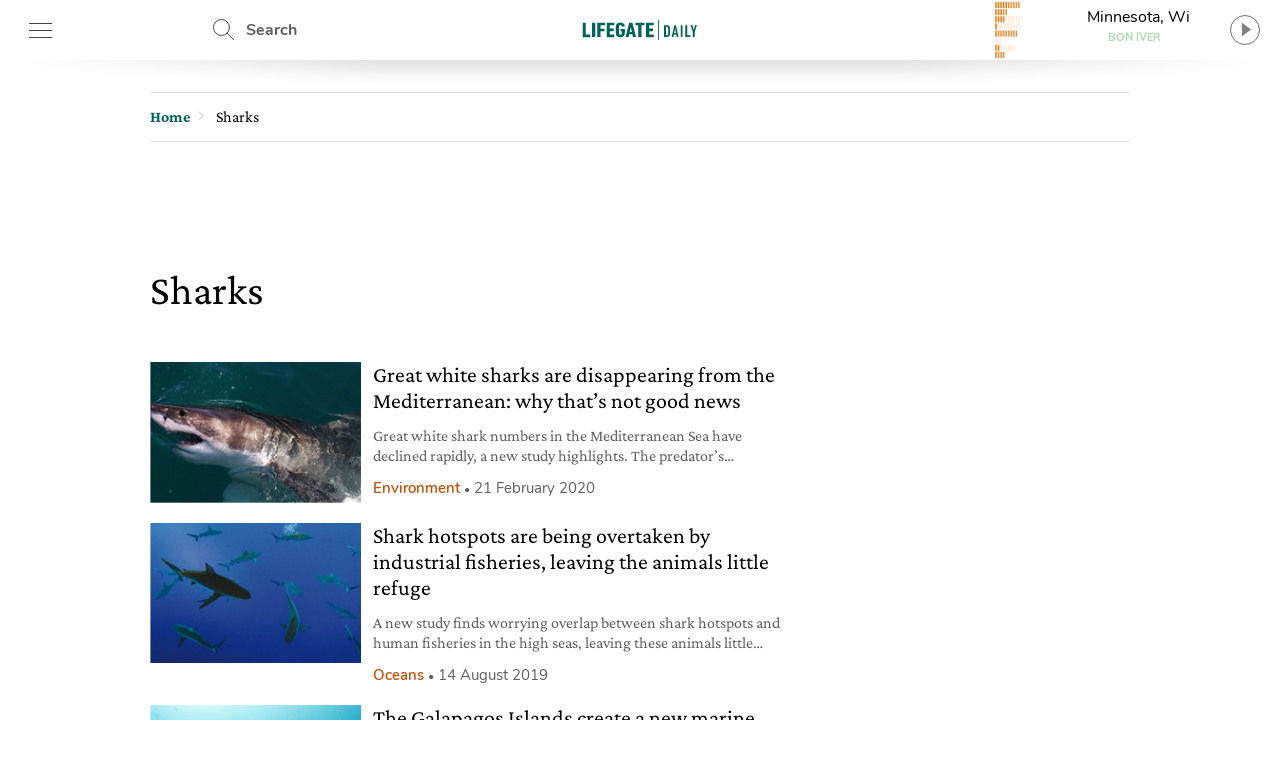

--- FILE ---
content_type: text/html; charset=UTF-8
request_url: https://www.lifegate.com/tag/sharks
body_size: 21351
content:
<!doctype html>
<html lang="en-US" class="no-js">
<head> <script type="text/javascript">if(!gform){document.addEventListener("gform_main_scripts_loaded",function(){gform.scriptsLoaded=!0}),window.addEventListener("DOMContentLoaded",function(){gform.domLoaded=!0});var gform={domLoaded:!1,scriptsLoaded:!1,initializeOnLoaded:function(o){gform.domLoaded&&gform.scriptsLoaded?o():!gform.domLoaded&&gform.scriptsLoaded?window.addEventListener("DOMContentLoaded",o):document.addEventListener("gform_main_scripts_loaded",o)},hooks:{action:{},filter:{}},addAction:function(o,n,r,t){gform.addHook("action",o,n,r,t)},addFilter:function(o,n,r,t){gform.addHook("filter",o,n,r,t)},doAction:function(o){gform.doHook("action",o,arguments)},applyFilters:function(o){return gform.doHook("filter",o,arguments)},removeAction:function(o,n){gform.removeHook("action",o,n)},removeFilter:function(o,n,r){gform.removeHook("filter",o,n,r)},addHook:function(o,n,r,t,i){null==gform.hooks[o][n]&&(gform.hooks[o][n]=[]);var e=gform.hooks[o][n];null==i&&(i=n+"_"+e.length),null==t&&(t=10),gform.hooks[o][n].push({tag:i,callable:r,priority:t})},doHook:function(o,n,r){if(r=Array.prototype.slice.call(r,1),null!=gform.hooks[o][n]){var t,i=gform.hooks[o][n];i.sort(function(o,n){return o.priority-n.priority});for(var e=0;e<i.length;e++)"function"!=typeof(t=i[e].callable)&&(t=window[t]),"action"==o?t.apply(null,r):r[0]=t.apply(null,r)}if("filter"==o)return r[0]},removeHook:function(o,n,r,t){if(null!=gform.hooks[o][n])for(var i=gform.hooks[o][n],e=i.length-1;0<=e;e--)null!=t&&t!=i[e].tag||null!=r&&r!=i[e].priority||i.splice(e,1)}}}</script>
	
	<!-- partial-head.twig -->
<meta charset="utf-8">
<meta http-equiv="X-UA-Compatible" content="IE=edge">
<meta name="viewport" content="width=device-width, maximum-scale=5, initial-scale=1.0">
<meta name="format-detection" content="telephone=no">
<style>@font-face{font-family:'Nunito';src:local("Nunito-regular"),url(/app/themes/lifegate-2020/dist/fonts/Nunito-Regular.woff) format("woff");font-display:swap;font-weight:400;font-style:normal}@font-face{font-family:'Nunito';src:local("Nunito-semibold"),url(/app/themes/lifegate-2020/dist/fonts/Nunito-SemiBold.woff) format("woff");font-display:swap;font-weight:600;font-style:normal}@font-face{font-family:'Nunito';src:local("Nunito-bold"),local("Nunito Bold"),url(/app/themes/lifegate-2020/dist/fonts/Nunito-Bold.woff) format("woff");font-display:swap;font-weight:800;font-style:normal}@font-face{font-family:'CrimsonPro';src:url(/app/themes/lifegate-2020/dist/fonts/CrimsonPro-Regular.woff) format("woff");font-weight:400;font-display:swap;font-style:normal}@font-face{font-family:'CrimsonPro';src:url(/app/themes/lifegate-2020/dist/fonts/CrimsonPro-Italic.woff) format("woff");font-weight:400;font-display:swap;font-style:italic}@font-face{font-family:'CrimsonPro';src:url(/app/themes/lifegate-2020/dist/fonts/CrimsonPro-Medium.woff) format("woff");font-weight:700;font-display:swap;font-style:normal}.container-cycle-col-1::after,.container-cycle-col-1::before,.container-cycle-col-2::after,.container-cycle-col-2::before,.container::after,.container::before,.site::after,.site::before,article.partial-card-post-list--k2::after,article.partial-card-post-list--k2::before,section::after,section::before{content:'';display:table}.container-cycle-col-1::after,.container-cycle-col-2::after,.container::after,.site::after,article.partial-card-post-list--k2::after,section::after{clear:both}picture{background-image:url(/app/themes/lifegate-2020/dist/images/loader_animation.svg);background-size:32px;background-position:50% 50%;background-repeat:no-repeat no-repeat;overflow:hidden;position:relative;height:0;padding-bottom:100%;background-color:#eee}.btn,.cta--icon,.drawer-menu main .drawer-menu__block .drawer-menu__item,.header__block .header-btn,.radio-panel #radio-panel-btn,.trends--section .trendsSlider-nav{background-image:url(/app/themes/lifegate-2020/dist/images/icons.svg);background-size:34px 2700px;background-repeat:no-repeat no-repeat}*{box-sizing:border-box}a,article,aside,div,form,header,html,iframe,img,label,li,nav,time,ul{margin:0;padding:0;border:0;font-size:100%;vertical-align:baseline}body,h1{margin:0}body,h1,h3,p,section{padding:0;border:0;vertical-align:baseline}section{font-size:100%;margin:0}article,aside,header,img,nav,picture,picture img,section{display:block}ul{list-style:none}img{max-width:100%;height:auto}input{outline:0;border:0;border-top-left-radius:0;border-top-right-radius:0;border-bottom-right-radius:0;border-bottom-left-radius:0;border-radius:0}body{font-size:16px;font-weight:400;-moz-osx-font-smoothing:grayscale;text-rendering:optimizeLegibility;font-family:"Nunito",Arial,sans-serif}[data-link],button{cursor:pointer}picture img{position:absolute;top:50%;left:50%;transform:translate(-50%,-50%)}.lazyload{opacity:0}.lazyloaded,picture img{min-width:100%;min-height:100%}.lazyloaded{max-width:100%;-webkit-transition:all .3s ease-out;opacity:1;transition:all ease-out .3s}h3{margin:0 0 12px}body,p{-webkit-font-smoothing:antialiased}a,p a{color:#000}p a{font-size:18px;line-height:26px;-webkit-font-smoothing:antialiased}a{text-decoration:none;outline:0!important;cursor:pointer}@media print{.sidebar{display:none}}.wrapper{position:relative;width:1012px;max-width:100%;overflow:hidden;background-color:#fff;margin:0 auto}@media screen and (max-width:736px){.wrapper{width:100%;border-top-left-radius:0;border-top-right-radius:0;border-bottom-right-radius:0;border-bottom-left-radius:0;border-radius:0;padding:0;margin:0}}.wrapper>.container{position:relative;padding:0 16px;margin:0}@media screen and (max-width:736px){.wrapper{width:100%;border-radius:0;padding:0;margin:0}.wrapper>.container{padding:0 8px}}.container,article[class^=partial-card] .card__footer,footer,section{position:relative}.main-content{width:calc(100% - 300px);padding-bottom:24px}.main-content.main-content--left{float:left;padding-right:40px}@media screen and (max-width:800px){.main-content.main-content--left{width:100%;float:none;padding:0;clear:both}}.sidebar{min-width:300px;width:300px;min-height:250px}.sidebar.sidebar--right{float:right}@media screen and (max-width:800px){.sidebar{width:100%;float:none;padding:0!important;min-height:0}}.container-cycle-col-1>*{float:left;clear:none;text-align:inherit;width:100%;margin-left:0;margin-right:3.95257%}.container-cycle-col-1>:nth-child(n){clear:none;margin-right:0;float:right}.container-cycle-col-1>:nth-child(n+1){clear:both}@media screen and (max-width:736px){.container-cycle-col-1>*{float:left;clear:none;text-align:inherit;width:100%;margin-left:0;margin-right:0}.container-cycle-col-1>:nth-child(n){clear:none;margin-right:0;float:right}.container-cycle-col-1>:nth-child(n+1){clear:both}}.main-content .container-cycle-col-1>*{float:left;clear:none;text-align:inherit;width:100%;margin-left:0;margin-right:6.04839%}.main-content .container-cycle-col-1>:nth-child(n){clear:none;margin-right:0;float:right}.main-content .container-cycle-col-1>:nth-child(n+1){clear:both}@media screen and (max-width:736px){.main-content .container-cycle-col-1>*{float:left;clear:none;text-align:inherit;width:100%;margin-left:0;margin-right:0}.main-content .container-cycle-col-1>:nth-child(n){clear:none;margin-right:0;float:right}.main-content .container-cycle-col-1>:nth-child(n+1){clear:both}}.container-cycle-col-2>*{float:left;clear:none;text-align:inherit;width:48.02372%;margin-left:0;margin-right:3.95257%}.container-cycle-col-2>:nth-child(n){margin-right:3.95257%;float:left;clear:none}.container-cycle-col-2>:nth-child(2n){margin-right:0;float:right}.container-cycle-col-2>:nth-child(2n+1){clear:both}@media screen and (max-width:736px){.container-cycle-col-2>*{float:left;clear:none;text-align:inherit;width:100%;margin-left:0;margin-right:0}.container-cycle-col-2>:nth-child(n){clear:none;margin-right:0;float:right}.container-cycle-col-2>:nth-child(n+1){clear:both}}.flex{display:flex}@media screen and (max-width:736px){.flex{flex-direction:column}}.flex--column{flex-direction:column}.flex--center{align-items:center}.swiper-container{position:relative;overflow:hidden;list-style:none;z-index:1;margin:0 auto;padding:0}.swiper-slide,.swiper-wrapper{width:100%;height:100%;position:relative;transition:-webkit-transform;-webkit-transition:-webkit-transform;-webkit-transition-property:-webkit-transform;-o-transition-property:transform;transition-property:transform;transition-property:transform,-webkit-transform}.swiper-wrapper{-webkit-transform:translate3d(0,0,0);z-index:1;display:-webkit-box;display:-webkit-flex;display:-ms-flexbox;display:flex;-webkit-box-sizing:content-box;box-sizing:content-box}.swiper-slide{-webkit-flex-shrink:0;-ms-flex-negative:0;flex-shrink:0}.base{overflow:hidden}h1,h3{color:inherit;font-family:CrimsonPro,serif}h3{font-weight:500}@media screen and (max-width:736px){h1,h3{font-family:CrimsonPro,serif;font-weight:500}}h1{font-size:42px;font-weight:500;line-height:48px}@media screen and (max-width:736px){h1{font-size:36px;font-weight:500;line-height:44px;font-family:"CrimsonPro",serif}}h3{font-size:24px;line-height:28px;margin-bottom:12px}@media screen and (max-width:1400px){h3{font-size:22px;line-height:26px}}.editorial,p{font-family:"CrimsonPro",serif}p{font-weight:400;font-size:18px;line-height:24px;margin:0 0 12px;color:#5f5e5e}@media screen and (max-width:1400px){p{font-size:16px;line-height:20px}}section{margin-bottom:0}.editorial{margin-bottom:40px;--fontsize: 19px;--lineheight: 28px}.editorial,.editorial p{color:#000;font-size:var(--fontsize);line-height:var(--lineheight)}@media screen and (max-width:736px){.editorial p{font-size:18px;font-family:"Nunito",Arial,sans-serif}}.editorial p:last-child,.editorial p:last-of-type{margin-bottom:0}.editorial a{color:#006454;font-size:var(--fontsize);line-height:var(--lineheight)}.btn--close{cursor:pointer;width:38px;height:38px;min-height:38px;background-position:12px -726px}.post__story{font-size:15px;font-weight:600;margin-right:12px;color:#ef7b10}.post__story,a.post__story{text-transform:none}.abstract{max-width:100%}@media screen and (max-width:736px){.abstract{height:auto}}.site{max-width:1400px;width:100%;position:relative;margin:0 auto}@media screen and (max-width:1400px){.site{max-width:1012px}}.site .container{padding:0 16px}@media screen and (max-width:736px){.site .container{padding:0 8px}}.single__title{margin-bottom:20px}.archive .single__title{margin-bottom:48px}.single__title h1{margin-bottom:12px}@media screen and (max-width:736px){.single__title{margin-bottom:32px}}@media screen and (min-width:737px){.single__title{flex-direction:row}}.overlay{opacity:0;visibility:hidden;position:absolute;width:100%;height:100%;background-color:rgba(0,0,0,.498039);z-index:1;background-position:initial initial;background-repeat:initial initial;top:0;left:0;background:rgba(0,0,0,.5);will-change:opacity}.cta{background-color:transparent;display:inline-block;font-size:16px;min-height:38px;min-width:38px;padding:9px;text-transform:uppercase}.cta--icon-left{padding-left:40px;background-position-x:left!important}.cta--enter{background-position:0 calc(50% + 220px)}.partial-social{max-width:100%;width:calc(24px*var(--socialnumber) + (24px*(var(--socialnumber) - 1)))!important;margin:0 auto;padding:0}.main-menu__main ul,.main-menu__submenu-magazine ul,.partial-social ul{display:flex;justify-content:space-between}.partial-social .social:last-child{margin-right:0}.partial-social .social a{display:block;width:24px;height:24px;background-image:url(/app/themes/lifegate-2020/dist/images/icon-social.svg);background-repeat:no-repeat;margin-right:0}.partial-social .social--fb a{background-position:0 -45px}.partial-social .social--tw a{background-position:0 -134px}.partial-social .social--pn a{background-position:0 -224px}.partial-social .social--sp a{background-position:0 -315px}.partial-social .social--yt a{background-position:0 -403px}.partial-social .social--in a{background-position:0 -491px}.partial-social .social--ln a{background-position:0 -584px}.partial-social .social--tg a{background-position:0 -630px}.drawer-menu__footer .partial-social{width:calc(24px*8 + (24px*(8 - 1)))!important}@media screen and (min-width:737px){.partial-social:last-child{margin-right:0}}@media screen and (max-width:736px){.partial-social:last-child{margin:12px auto}}.partial-social:first-child{margin-right:auto}.tbm-code.tbm-code-container.headofpage{margin:0 auto 40px}@media screen and (max-width:736px){.tbm-code.tbm-code-container.headofpage{margin:0}}article[class^=partial-card]{position:relative;margin-bottom:40px}article[class^=partial-card] .card__footer>*{margin-right:0}article[class^=partial-card] .card__footer>:last-child{padding-right:0}article[class^=partial-card] .post__story{display:block}article[class^=partial-card] .post__date{color:#5f5e5e;font-size:15px;margin-right:6px;white-space:nowrap}article[class^=partial-card] .post__date--it{text-transform:lowercase}article[class^=partial-card] .post__date:last-child{margin-right:0}article[class^=partial-card] .post__date::before{content:•;font-size:12px;padding:0 4px}.header__search{position:relative;height:60px;min-width:100px;align-items:center;display:flex}.header__search .search__field{position:absolute;-webkit-transition:all .2s ease-in-out;width:420px;overflow:hidden;height:100%;opacity:0;visibility:hidden;z-index:1;display:flex;top:0;align-items:center;transition:all ease-in-out .2s;padding:8px 0}.header__search .search__field>*{margin:0 6px}.header__search .search__field .btn--close{background-position:4px -1513px}@media screen and (max-width:736px){.header__search{display:none}}.header__search--drawer{display:block;width:100%}@media screen and (min-width:737px){.header__search--drawer{display:none}}.header__search--drawer .search__field{width:100%;position:static;opacity:1;visibility:visible}.header__search--drawer .search__field input{border:1px solid transparent;color:#fff}.header{position:fixed;height:60px;width:100%;z-index:10;top:0}.header+div{max-width:100vw;overflow:hidden}.header__block{height:100%;position:absolute;width:100%;z-index:1;background-color:#fff;display:flex;align-items:center;justify-content:space-between;padding:0 16px}@media screen and (max-width:812px){.header__block{padding:0 8px}}@media screen and (max-width:736px){.header__block{padding:0}}.header__block__left{max-width:300px;width:23%;display:flex;align-items:center;justify-content:space-between}@media screen and (max-width:800px){.header__block__left{width:40%}}.header__block__middle{position:absolute;left:50%;max-width:130px;text-align:center;align-items:center;display:flex;justify-content:center;transform:translateX(-50%)}@media screen and (max-width:736px){.header__block__middle{transform:translate(-50%,-2px)}}.header__block__middle .logo--light{display:none}.header__block .header-btn{cursor:pointer;font-weight:700;height:60px;padding:6px;min-width:90px;overflow:hidden;color:#5f5e5e;margin:0}@media screen and (max-width:736px){.header__block .header-btn{text-indent:-100px;min-width:0;flex:1}}@media screen and (max-width:812px){.header__block .header-btn.header-btn--hamburger{min-width:50px}.header__block .header-btn.header-btn--newsletter,.header__block .header-btn.header-btn--shop{text-indent:-130px;min-width:0;flex:1}}@media screen and (max-width:812px) and (min-width:768px){.header__block .header-btn.header-btn--newsletter,.header__block .header-btn.header-btn--shop{max-width:50px}}.header__block .header-btn--hamburger{background-position:12px -142px}@media screen and (max-width:736px){.header__block .header-btn--hamburger{background-position:8px -142px;margin-right:0}}.header__block .header-btn--shop{padding-left:46px;line-height:46px;background-position:12px -82px}.header__block .header-btn--newsletter{padding-left:46px;line-height:46px;min-width:130px;background-position:12px -1463px}@media screen and (max-width:736px){.header__block .header-btn--newsletter{display:none}}.header__block .header-btn--search{padding-left:46px;line-height:54px;background-position:12px 5px}.header::after{content:'';height:0;border-top-width:15px;border-top-style:solid;border-top-color:rgba(0,0,0,.2);border-left-width:30vw;border-left-style:solid;border-left-color:transparent;border-right-width:30vw;border-right-style:solid;border-right-color:transparent;bottom:-7px;position:absolute;width:100%}.radio-panel .transparent{cursor:pointer;position:absolute;width:100%;height:100%;z-index:1;left:0;top:0}@media screen and (max-width:812px){.radio-panel{flex-direction:row-reverse}}.radio-panel .equalizer-container{position:relative;width:56px;height:44px;overflow:hidden;transform:rotate(90deg)}@media screen and (max-width:812px){.radio-panel .equalizer-container{margin-right:-15px;transform:rotate(-90deg)}}.radio-panel #radio-panel-btn{cursor:pointer;padding-right:40px;min-height:48px;background-position:right 0 top -346px;align-items:center;justify-content:center}.radio-panel #radio-panel-btn label{display:-webkit-box;height:24px;text-overflow:ellipsis;-webkit-box-orient:vertical;-webkit-line-clamp:1;overflow:hidden;position:relative;width:180px;display:block}.radio-panel #radio-panel-btn label.radio-panel__title{padding-left:8px;text-align:center}@media screen and (max-width:812px){.radio-panel #radio-panel-btn label.radio-panel__title{display:none!important}}.radio-panel #radio-panel-btn label.radio-panel__artist{font-size:11px;font-weight:700;text-align:center;color:#add6b7}@media screen and (max-width:812px){.radio-panel #radio-panel-btn label.radio-panel__artist{display:none!important}}.sk-chase{width:40px;height:40px;position:relative;animation:sk-chase 2.5s infinite linear both}.sk-chase-dot{width:100%;height:100%;position:absolute;left:0;top:0;animation:sk-chase-dot 2s infinite ease-in-out both}.sk-chase-dot::before{content:'';display:block;width:25%;height:25%;background-color:#fff;border-top-left-radius:100%;border-top-right-radius:100%;border-bottom-right-radius:100%;border-bottom-left-radius:100%}.sk-chase-dot:nth-child(1){animation-delay:-1.1s}.sk-chase-dot:nth-child(2){animation-delay:-1s}.sk-chase-dot:nth-child(3){animation-delay:-.9s}.sk-chase-dot:nth-child(4){animation-delay:-.8s}.sk-chase-dot:nth-child(5){animation-delay:-.7s}.sk-chase-dot:nth-child(6){animation-delay:-.6s}.trends--section{padding:5px 16px;position:relative;margin:12px auto;display:flex;align-items:center}@media screen and (max-width:736px){.trends--section{padding:5px 12px;flex-direction:column}}.trends--section>div{text-align:center}.trends--section .trends-section__container{overflow:hidden;height:100%;max-height:37px;position:relative;visibility:hidden;width:100%}@media screen and (max-width:736px){.trends--section .trends-section__container{min-width:80%}}.trends--section .trends-section__container .swiper-wrapper{align-items:center;width:fit-content}.trends--section .trends-section__container .swiper-wrapper .swiper-slide{padding:8px 24px;height:auto;width:auto!important;margin:0 6px}@media screen and (max-width:736px){.trends--section .trends-section__container .swiper-wrapper .swiper-slide{padding:8px;margin:0 4px}.trends--section .trends-section__container .swiper-wrapper .swiper-slide:first-child{margin-left:0}}.trends--section .trends-section__container a{font-size:14px;font-weight:400;border:1px solid transparent;-webkit-transition:all .3s ease-out;text-transform:uppercase;color:#5f5e5e;transition:all ease-out .3s}.trends--section .trendsSlider-nav{cursor:pointer;position:absolute;width:24px;height:24px;opacity:1;padding:24px;-webkit-transition:all .3s ease-out;visibility:hidden;z-index:1;background-color:#fff;top:0;transition:all ease-out .3s}.trends--section .trendsSlider-nav.trendsSlider__prev{background-position:3px -526px;box-shadow:10px 0 8px -8px rgba(0,0,0,.3);left:0}@media screen and (max-width:736px){.trends--section .trendsSlider-nav.trendsSlider__prev{left:10px}}.trends--section .trendsSlider-nav.trendsSlider__next{background-position:3px -461px;box-shadow:-10px 0 8px -8px rgba(0,0,0,.3);right:0}.main-menu{padding:16px 0}@media screen and (max-width:736px){.main-menu{display:none}}.main-menu__main ul li a{font-size:24px;font-weight:700}.main-menu__main ul li a.special-trend{color:#006454}.main-menu__submenu-magazine{margin-top:24px;border-bottom:1px solid #add6b7}.main-menu__submenu-magazine ul li a{color:#add6b7}input[type=text],select{background-color:transparent;display:block;width:100%;height:inherit;min-height:34px;color:#000;font-family:Nunito,Arial,sans-serif;font-style:italic;font-size:15px;line-height:28px;text-align:left;vertical-align:middle;background-image:none;background-clip:padding-box;border:1px solid #ddd;padding:8px 10px;margin:0;outline:0;transition:border .3s ease-out;-webkit-transition:border .3s ease-out}input[type=text]{font-family:Nunito,Arial,sans-serif!important}.dropdown,.input-field>label{font-family:"Nunito",Arial,sans-serif}.dropdown{border-top-left-radius:0;border-top-right-radius:0;border-bottom-right-radius:0;border-bottom-left-radius:0;min-height:32px;font-style:normal;font-weight:700;font-size:14px;background-image:url(/app/themes/lifegate-2020/dist/images/icons.svg)!important;background-repeat:no-repeat;border-radius:0}@media screen and (max-width:800px){.dropdown{background-color:transparent!important;padding-right:40px!important;background-position:right 1px top -1728px!important}}.input-field{margin-bottom:12px;display:flex;align-items:center;flex-wrap:wrap}@media screen and (max-width:736px){.input-field{align-items:flex-start;flex-direction:column}}.input-field>label{font-size:16px;line-height:24px;margin-right:10px;min-width:115px;white-space:nowrap}@media screen and (max-width:736px){.input-field.input-field--select{position:relative}}.search__field input[type=text]{padding:12px}.search__field .search__field__submit{border:0;min-height:36px;width:40px;margin:0 24px 0 6px}@media screen and (max-width:414px){.search__field .search__field__submit{margin:0 6px}}@media screen and (device-aspect-ratio:2/3){input[type=text],select{font-size:13px!important}}@media screen and (device-aspect-ratio:40/71){input[type=text],select{font-size:13px!important}}@media screen and (device-aspect-ratio:375/667){input[type=text],select{font-size:16px!important}}@media screen and (device-aspect-ratio:9/16){input[type=text],select{font-size:16px!important}}.drawer-menu__menu{min-height:100vh;position:fixed;width:100%;max-width:430px;z-index:1010000000;left:-431px;-webkit-transition:left .2s ease-out;background-color:#fff;transition:left ease-out .2s;top:0;will-change:transform}@media screen and (max-width:812px){.drawer-menu__menu{min-height:-webkit-fill-available}}.drawer-menu .overlay{position:fixed;-webkit-transition:all .2s ease-out;z-index:100;transition:all ease-out .2s}.drawer-menu a{display:inline-block;font-size:18px;text-transform:none;color:#5f5e5e}.drawer-menu header{height:70px;display:flex;align-items:center;flex-direction:column;justify-content:center;background-color:#006454}@media screen and (max-width:736px){.drawer-menu header{height:124px}}.drawer-menu header .header__top{height:54px;width:100%;display:flex;align-items:center;justify-content:space-between;padding:0 8px}.drawer-menu header .drawer-menu__lang{margin:0;width:min-content}.drawer-menu header .drawer-menu__lang select#drawer-menu>*{color:#000!important}.drawer-menu header .drawer-menu__lang .dropdown{font-style:normal;text-transform:uppercase;border:0;color:#fff;background-position:right 0 top -38px!important}.drawer-menu main{position:absolute;height:calc(100% - 118px);overflow:auto;width:100%;-webkit-overflow-scrolling:touch}@media screen and (max-width:736px){.drawer-menu main{height:calc(100% - 196px)}}.drawer-menu main .drawer-menu__block{padding:5%;border-bottom:1px solid #454545}.drawer-menu main .drawer-menu__block .drawer-menu__item{font-size:18px;font-weight:700;margin-bottom:32px;padding-right:40px;text-transform:uppercase!important;background-position:right -8px top -598px;color:#5f5e5e}@media screen and (max-width:736px){.drawer-menu main .drawer-menu__block .drawer-menu__item+.flex{flex-direction:row}}.drawer-menu main .drawer-menu__block .drawer-menu__block__submenu{padding:6px;flex:1}.drawer-menu main .drawer-menu__block .drawer-menu__block__submenu ul li{margin-bottom:24px}.drawer-menu .drawer-menu__footer{background-color:#fff;position:absolute;width:100%;padding:12px 5%;background-position:initial initial;background-repeat:initial initial;background:#fff;bottom:0}article.partial-card-post-list--k2{overflow:hidden;margin:0 0 20px!important;display:flex}article.partial-card-post-list--k2 .card-post-list__figure{display:block;width:33%}article.partial-card-post-list--k2 .card-post-list__figure .card-post-list__image-wrapper{position:relative;width:100%;overflow:hidden}article.partial-card-post-list--k2 .card-post-list__figure .card-post-list__image-wrapper picture{padding-bottom:66.6%}article.partial-card-post-list--k2 .card-post-list__figure .card-post-list__image-wrapper img{position:absolute}article.partial-card-post-list--k2 .card-post-list__content{position:relative;width:calc(100% - 33%);padding-left:12px}article.partial-card-post-list--k2 .card-post-list__content .card__title h3{height:auto}article.partial-card-post-list--k2 .card-post-list__content .abstract{display:-webkit-box;height:48px;text-overflow:ellipsis;-webkit-box-orient:vertical;-webkit-line-clamp:2;overflow:hidden;display:block}@media screen and (max-width:1400px){article.partial-card-post-list--k2 .card-post-list__content .abstract{display:-webkit-box;height:40px;text-overflow:ellipsis;-webkit-box-orient:vertical;-webkit-line-clamp:2;overflow:hidden;display:block}}@media screen and (max-width:736px){article.partial-card-post-list--k2 .card-post-list__content .abstract{display:none}}.partial-sticky-adv{width:300px;min-height:250px;max-height:600px;margin:0 auto}@media screen and (max-width:800px){.partial-sticky-adv{margin:32px auto;min-height:0}}.partial-sticky-adv .sticky-element{width:300px;min-height:250px;transition:none!important;-webkit-transition:none!important;margin:0 auto 24px;backface-visibility:hidden;will-change:top,scroll-position}@media screen and (max-width:800px){.partial-sticky-adv .sticky-element{min-height:0}}.sticky-adv{position:relative;width:300px;min-height:250px;max-height:600px;background-color:#ddd;background-position:initial initial;background-repeat:initial initial;background:#ddd;background-size:48px auto;margin:0 auto}.sticky-adv::before{content:advertising;position:absolute;top:55%;left:0;width:100%;color:#bbb;font-size:13px;font-weight:500;line-height:32px;text-transform:uppercase;text-align:center;z-index:0}@media screen and (max-width:736px){.sticky-adv::before{display:none}}.sticky-adv *{position:relative!important;padding:0;margin:0}@media screen and (max-width:800px){.sticky-adv{min-height:0}}footer .wrapper{background-color:transparent}footer .footer__newsletter{background-color:#5f5e5e}footer .footer__newsletter .container{padding:24px 16px}@media screen and (max-width:736px){footer .footer__newsletter .container{padding:16px 8px}}footer .footer__newsletter .footer_heading{font-size:34px;font-weight:700;display:block;text-align:center;color:#fff}@media screen and (max-width:736px){footer .footer__newsletter .footer_heading{line-height:40px;margin-bottom:20px}}footer .footer__newsletter .footer_heading+span{font-size:20px;line-height:26px;display:block;text-align:center;color:#fff}footer .footer__newsletter .newsletter__field{max-width:70%;margin:12px auto}@media screen and (max-width:736px){footer .footer__newsletter .newsletter__field{max-width:90%}}footer .footer__newsletter input{background-color:rgba(255,255,255,.2);border:1px solid transparent;color:#fff}footer .footer__newsletter .cta{background-color:transparent;background-position:0 -1619px;color:#fff}footer .footer__newsletter .newsletter__response{color:#fff;text-align:center;max-width:320px;margin:12px auto}footer .footer__bottom{background-color:#006454;padding:30px 0}@media screen and (max-width:736px){footer .footer__bottom__menu{margin-bottom:40px}}footer .footer__bottom__menu *{font-size:14px;text-transform:uppercase;color:#add6b7}footer .footer__bottom__menu span{font-size:20px;font-weight:700;display:block;color:#fff}@media screen and (max-width:736px){footer .footer__bottom__menu span{text-align:center}}footer .footer__bottom__menu ul li{margin:12px 0}@media screen and (max-width:736px){footer .footer__bottom__menu ul li{text-align:center}}footer .footer__bottom .logo{margin-bottom:24px;display:block}@media screen and (max-width:736px){footer .footer__bottom .logo img{margin:0 auto}}footer .footer__bottom .textwidget.custom-html-widget{font-size:13px}footer .footer__bottom summary{margin-bottom:24px;color:#fff}#nav ul li{display:inline}.apertura-category img{max-height:585px;object-fit:cover;object-position:center;width:100%}@media (max-width:676px){.apertura-category img{height:435px;object-fit:cover;object-position:center;width:100%}}@media (min-width:676px){.apertura-category img{height:585px}}</style><link rel="stylesheet" href="https://www.lifegate.com/app/themes/lifegate-2020/dist/css/custom.min.css?ver=1.95.3" media="print" onload="this.media='all'">
<link rel="apple-touch-icon" sizes="180x180" href="https://www.lifegate.com/app/themes/lifegate-2020/dist/images/apple-touch-icon.png">
<link rel="icon" type="image/png" sizes="32x32" href="https://www.lifegate.com/app/themes/lifegate-2020/dist/images/favicon-32x32.png">
<link rel="icon" type="image/png" sizes="16x16" href="https://www.lifegate.com/app/themes/lifegate-2020/dist/images/favicon-16x16.png">
<link rel="mask-icon" color="#5bbad5" href="https://www.lifegate.com/app/themes/lifegate-2020/dist/images/safari-pinned-tab.svg">
<link rel="apple-touch-icon" sizes="180x180" href="https://www.lifegate.com/app/themes/lifegate-2020/dist/images/apple-touch-icon.png">
<link rel="icon" type="image/png" sizes="32x32" href="https://www.lifegate.com/app/themes/lifegate-2020/dist/images/favicon-32x32.png">
<link rel="icon" type="image/png" sizes="194x194" href="https://www.lifegate.com/app/themes/lifegate-2020/dist/images/favicon-194x194.png">
<link rel="icon" type="image/png" sizes="192x192" href="https://www.lifegate.com/app/themes/lifegate-2020/dist/images/android-chrome-192x192.png">
<link rel="icon" type="image/png" sizes="16x16" href="https://www.lifegate.com/app/themes/lifegate-2020/dist/images/favicon-16x16.png">
<link rel="mask-icon" href="https://www.lifegate.com/app/themes/lifegate-2020/dist/images/safari-pinned-tab.svg" color="#005039">
<link rel="shortcut icon" href="https://www.lifegate.com/app/themes/lifegate-2020/dist/images/favicon.ico">
<meta name="msapplication-TileColor" content="#ffc40d">
<meta name="msapplication-config" content="https://www.lifegate.com/app/themes/lifegate-2020/dist/images/browserconfig.xml">
<meta name="theme-color" content="#15907E">
<link rel="preconnect" href="https://www.googletagmanager.com">

<meta name='robots' content='index, follow, max-snippet:-1, max-image-preview:large, max-video-preview:-1' />

	<!-- This site is optimized with the Yoast SEO plugin v22.5 - https://yoast.com/wordpress/plugins/seo/ -->
	<title>Sharks - LifeGate</title>
	<link rel="canonical" href="https://www.lifegate.com/tag/sharks" />
	<meta property="og:locale" content="en_US" />
	<meta property="og:type" content="article" />
	<meta property="og:title" content="Sharks - LifeGate" />
	<meta property="og:url" content="https://www.lifegate.com/tag/sharks" />
	<meta property="og:site_name" content="LifeGate" />
	<meta name="twitter:card" content="summary_large_image" />
	<meta name="twitter:site" content="@lifegate" />
	<!-- / Yoast SEO plugin. -->


<link rel='dns-prefetch' href='//cdn.iubenda.com' />
<link rel="alternate" type="application/rss+xml" title="LifeGate &raquo; Feed" href="https://www.lifegate.com/feed" />
<link rel="alternate" type="application/rss+xml" title="LifeGate &raquo; Stories Feed" href="https://www.lifegate.it/web-stories/feed/"><style id='iubenda-inline-styles-from-embed-inline-css' type='text/css'>

#iubenda-cs-banner{font-size:15px!important;background:0 0!important;line-height:1.4!important;position:fixed!important;z-index:99999998!important;top:0!important;left:0!important;width:100%!important;height:100%!important;border:0!important;margin:0!important;padding:0!important;overflow:hidden!important;display:-webkit-box!important;display:-ms-flexbox!important;display:flex!important;will-change:opacity,visibility;opacity:0!important;visibility:hidden!important;pointer-events:none!important;-webkit-transition:opacity .4s ease,visibility .4s ease!important;-o-transition:opacity .4s ease,visibility .4s ease!important;transition:opacity .4s ease,visibility .4s ease!important}#iubenda-cs-banner .iubenda-banner-content:not(.iubenda-custom-content) *,#iubenda-cs-banner [class*=" iub"],#iubenda-cs-banner [class^=iub]{font-size:100%!important;width:auto!important;-webkit-appearance:none!important;-moz-appearance:none!important;appearance:none!important;background:0 0!important;-webkit-box-sizing:border-box!important;box-sizing:border-box!important;-webkit-tap-highlight-color:transparent!important;-webkit-backface-visibility:hidden!important;backface-visibility:hidden!important;font-family:-apple-system,sans-serif!important;text-decoration:none!important;color:currentColor!important;background-attachment:scroll!important;background-color:transparent!important;background-image:none!important;background-position:0 0!important;background-repeat:repeat!important;border:0!important;border-color:#000!important;border-color:currentColor!important;border-radius:0!important;border-style:none!important;border-width:medium!important;bottom:auto!important;clear:none!important;clip:auto!important;counter-increment:none!important;counter-reset:none!important;direction:inherit!important;float:none!important;font-style:inherit!important;font-variant:normal!important;font-weight:inherit!important;height:auto!important;left:auto!important;letter-spacing:normal!important;line-height:inherit!important;list-style-type:inherit!important;list-style-position:outside!important;list-style-image:none!important;margin:0!important;max-height:none!important;max-width:none!important;min-height:0!important;min-width:0!important;opacity:1;outline:0!important;overflow:visible!important;padding:0!important;position:static!important;quotes:"" ""!important;right:auto!important;table-layout:auto!important;text-align:left!important;text-indent:0!important;text-transform:none!important;top:auto!important;unicode-bidi:normal!important;vertical-align:baseline!important;visibility:inherit!important;white-space:normal!important;width:auto!important;word-spacing:normal!important;z-index:auto!important;background-origin:padding-box!important;background-origin:padding-box!important;background-clip:border-box!important;background-size:auto!important;-o-border-image:none!important;border-image:none!important;border-radius:0!important;border-radius:0!important;-webkit-box-shadow:none!important;box-shadow:none!important;-webkit-column-count:auto!important;-moz-column-count:auto!important;column-count:auto!important;-webkit-column-gap:normal!important;-moz-column-gap:normal!important;column-gap:normal!important;-webkit-column-rule:medium none #000!important;-moz-column-rule:medium none #000!important;column-rule:medium none #000!important;-webkit-column-span:none!important;-moz-column-span:none!important;column-span:none!important;-webkit-column-width:auto!important;-moz-column-width:auto!important;column-width:auto!important;-webkit-font-feature-settings:normal!important;font-feature-settings:normal!important;overflow-x:visible!important;overflow-y:visible!important;-webkit-hyphens:manual!important;-ms-hyphens:manual!important;hyphens:manual!important;-webkit-perspective:none!important;perspective:none!important;-webkit-perspective-origin:50% 50%!important;perspective-origin:50% 50%!important;text-shadow:none!important;-webkit-transition:all 0s ease 0s!important;-o-transition:all 0s ease 0s!important;transition:all 0s ease 0s!important;-webkit-transform:none!important;-ms-transform:none!important;transform:none!important;-webkit-transform-origin:50% 50%!important;-ms-transform-origin:50% 50%!important;transform-origin:50% 50%!important;-webkit-transform-style:flat!important;transform-style:flat!important;word-break:normal!important;-ms-text-size-adjust:100%;-webkit-text-size-adjust:100%}#iubenda-cs-banner.iubenda-cs-overlay:before{content:""!important;position:fixed!important;top:0!important;left:0!important;width:100%!important;height:100%!important;background-color:rgba(0,0,0,.5)!important;z-index:1!important;pointer-events:auto!important}#iubenda-cs-banner.iubenda-cs-center{-webkit-box-align:center!important;-ms-flex-align:center!important;align-items:center!important;-webkit-box-pack:center!important;-ms-flex-pack:center!important;justify-content:center!important}#iubenda-cs-banner.iubenda-cs-top{-webkit-box-align:start!important;-ms-flex-align:start!important;align-items:flex-start!important}#iubenda-cs-banner.iubenda-cs-bottom{-webkit-box-align:end!important;-ms-flex-align:end!important;align-items:flex-end!important}#iubenda-cs-banner.iubenda-cs-left{-webkit-box-pack:start!important;-ms-flex-pack:start!important;justify-content:flex-start!important}#iubenda-cs-banner.iubenda-cs-right{-webkit-box-pack:end!important;-ms-flex-pack:end!important;justify-content:flex-end!important}#iubenda-cs-banner.iubenda-cs-visible{opacity:1!important;visibility:visible!important}#iubenda-cs-banner.iubenda-cs-visible>*{pointer-events:auto!important}#iubenda-cs-banner.iubenda-cs-slidein .iubenda-cs-container{-webkit-transition:-webkit-transform .4s ease!important;transition:-webkit-transform .4s ease!important;-o-transition:transform .4s ease!important;transition:transform .4s ease!important;transition:transform .4s ease,-webkit-transform .4s ease!important}#iubenda-cs-banner.iubenda-cs-slidein.iubenda-cs-top .iubenda-cs-container{-webkit-transform:translateY(-48px)!important;-ms-transform:translateY(-48px)!important;transform:translateY(-48px)!important}#iubenda-cs-banner.iubenda-cs-slidein.iubenda-cs-bottom .iubenda-cs-container{-webkit-transform:translateY(48px)!important;-ms-transform:translateY(48px)!important;transform:translateY(48px)!important}#iubenda-cs-banner.iubenda-cs-slidein.iubenda-cs-visible .iubenda-cs-container{-webkit-transform:translateY(0)!important;-ms-transform:translateY(0)!important;transform:translateY(0)!important}#iubenda-cs-banner .iubenda-cs-container{position:relative!important;z-index:2!important}#iubenda-cs-banner .iubenda-cs-brand{display:-webkit-box!important;display:-ms-flexbox!important;display:flex!important;padding:16px!important;-ms-flex-negative:0!important;flex-shrink:0!important}#iubenda-cs-banner .iubenda-cs-brand>div{display:-webkit-box!important;display:-ms-flexbox!important;display:flex!important;-webkit-box-pack:start!important;-ms-flex-pack:start!important;justify-content:flex-start!important}#iubenda-cs-banner .iubenda-cs-brand img{max-width:192px!important;max-height:56px!important}#iubenda-cs-banner .iubenda-cs-content{position:relative!important;z-index:1!important;overflow:hidden!important;-webkit-transition:-webkit-transform .4s ease!important;transition:-webkit-transform .4s ease!important;-o-transition:transform .4s ease!important;transition:transform .4s ease!important;transition:transform .4s ease,-webkit-transform .4s ease!important}#iubenda-cs-banner .iubenda-cs-rationale{position:relative!important;display:-webkit-box!important;display:-ms-flexbox!important;display:flex!important;-webkit-box-orient:vertical!important;-webkit-box-direction:normal!important;-ms-flex-direction:column!important;flex-direction:column!important}#iubenda-cs-banner .iubenda-cs-close-btn{position:absolute!important;top:-2px!important;padding:16px!important;right:0!important;min-width:48px!important;height:48px!important;font-size:24px!important;line-height:0!important;font-weight:lighter!important;cursor:pointer!important;text-align:center!important}#iubenda-cs-banner .iubenda-cs-close-btn:hover{opacity:.5!important}#iubenda-cs-banner .iubenda-banner-content{font-weight:300!important;margin:16px!important;margin-bottom:0!important;-webkit-box-flex:1!important;-ms-flex:1 1 auto!important;flex:1 1 auto!important;overflow-y:auto!important;mask-image:linear-gradient(to top,rgba(0,0,0,0) 0,#000 16px)!important;-webkit-mask-image:linear-gradient(to top,rgba(0,0,0,0) 0,#000 16px)!important;padding-bottom:32px!important}#iubenda-cs-banner .iubenda-banner-content-padded{padding-right:32px!important}#iubenda-cs-banner .iubenda-banner-content a{cursor:pointer!important;color:currentColor!important;opacity:.7!important;text-decoration:underline!important}#iubenda-cs-banner .iubenda-banner-content a:hover{opacity:1!important}#iubenda-cs-banner #iubenda-cs-title{font-weight:700!important;margin-bottom:16px!important}#iubenda-cs-banner .iubenda-cs-opt-group{margin:16px!important;z-index:1!important;display:-webkit-box!important;display:-ms-flexbox!important;display:flex!important;margin-top:0!important;-ms-flex-negative:0!important;flex-shrink:0!important}#iubenda-cs-banner .iubenda-cs-opt-group>div{display:-webkit-box!important;display:-ms-flexbox!important;display:flex!important}@media (min-width:640px){#iubenda-cs-banner .iubenda-cs-opt-group{-webkit-box-align:center!important;-ms-flex-align:center!important;align-items:center!important;-webkit-box-pack:justify!important;-ms-flex-pack:justify!important;justify-content:space-between!important}#iubenda-cs-banner .iubenda-cs-opt-group-custom{margin-right:auto!important;-ms-flex-item-align:start!important;align-self:start!important;-webkit-box-pack:start!important;-ms-flex-pack:start!important;justify-content:flex-start!important}#iubenda-cs-banner .iubenda-cs-opt-group-consent{margin-left:auto!important;-ms-flex-item-align:end!important;align-self:end!important;-webkit-box-pack:end!important;-ms-flex-pack:end!important;justify-content:flex-end!important}}@media (max-width:639px){#iubenda-cs-banner .iubenda-cs-opt-group{margin:12px!important;-webkit-box-orient:vertical!important;-webkit-box-direction:normal!important;-ms-flex-direction:column!important;flex-direction:column!important}#iubenda-cs-banner .iubenda-cs-opt-group-custom{-webkit-box-ordinal-group:3;-ms-flex-order:2;order:2}#iubenda-cs-banner .iubenda-cs-opt-group-consent{-webkit-box-ordinal-group:2;-ms-flex-order:1;order:1}}#iubenda-cs-banner .iubenda-cs-opt-group button{-webkit-appearance:none!important;-moz-appearance:none!important;appearance:none!important;padding:8px 32px!important;border-radius:64px!important;cursor:pointer!important;font-weight:700!important;font-size:100%!important;margin-top:4px!important;margin-bottom:4px!important;text-align:center!important}#iubenda-cs-banner .iubenda-cs-opt-group button:focus{opacity:.8!important}#iubenda-cs-banner .iubenda-cs-opt-group button:hover{opacity:.5!important}@media (min-width:640px){#iubenda-cs-banner .iubenda-cs-opt-group button:not(:last-of-type){margin-right:8px!important}}@media (max-width:639px){#iubenda-cs-banner .iubenda-cs-opt-group button{padding:8px 24px!important;width:100%!important;display:block;text-align:center!important;margin:6px 3px!important}}#iubenda-cs-banner.iubenda-cs-default .iubenda-cs-brand{margin:0 -8px 0!important}@media (max-width:991px){#iubenda-cs-banner.iubenda-cs-default .iubenda-cs-brand{margin:-8px -8px 0!important}}@media (min-width:992px){#iubenda-cs-banner.iubenda-cs-default .iubenda-cs-brand div{margin:0 auto!important;width:calc(992px - 32px)!important}}@media (max-width:991px){#iubenda-cs-banner.iubenda-cs-default .iubenda-cs-brand div{margin:0 8px!important}}#iubenda-cs-banner.iubenda-cs-default .iubenda-cs-container{width:100%!important}@media (min-width:992px){#iubenda-cs-banner.iubenda-cs-default .iubenda-cs-rationale{width:992px!important;margin:16px auto!important}}@media (max-width:991px){#iubenda-cs-banner.iubenda-cs-default .iubenda-cs-content{padding:8px!important}}#iubenda-cs-banner.iubenda-cs-default-floating .iubenda-cs-brand{margin:-8px -8px 0!important}#iubenda-cs-banner.iubenda-cs-default-floating .iubenda-cs-brand div{margin:8px!important}@media (min-width:992px){#iubenda-cs-banner.iubenda-cs-default-floating .iubenda-cs-container{width:992px!important}}@media (max-width:991px){#iubenda-cs-banner.iubenda-cs-default-floating.iubenda-cs-center.iubenda-cs-bottom .iubenda-cs-container,#iubenda-cs-banner.iubenda-cs-default-floating.iubenda-cs-center.iubenda-cs-top .iubenda-cs-container{width:100%!important}}@media (min-width:640px){#iubenda-cs-banner.iubenda-cs-default-floating.iubenda-cs-center:not(.iubenda-cs-top):not(.iubenda-cs-bottom) .iubenda-cs-container,#iubenda-cs-banner.iubenda-cs-default-floating:not(.iubenda-cs-bottom):not(.iubenda-cs-center) .iubenda-cs-container,#iubenda-cs-banner.iubenda-cs-default-floating:not(.iubenda-cs-top):not(.iubenda-cs-center) .iubenda-cs-container{width:480px!important}}#iubenda-cs-banner.iubenda-cs-default-floating.iubenda-cs-center:not(.iubenda-cs-top):not(.iubenda-cs-bottom) .iubenda-cs-opt-group,#iubenda-cs-banner.iubenda-cs-default-floating:not(.iubenda-cs-bottom):not(.iubenda-cs-center) .iubenda-cs-opt-group,#iubenda-cs-banner.iubenda-cs-default-floating:not(.iubenda-cs-top):not(.iubenda-cs-center) .iubenda-cs-opt-group{-webkit-box-orient:vertical!important;-webkit-box-direction:normal!important;-ms-flex-direction:column!important;flex-direction:column!important}#iubenda-cs-banner.iubenda-cs-default-floating.iubenda-cs-center:not(.iubenda-cs-top):not(.iubenda-cs-bottom) .iubenda-cs-opt-group>div,#iubenda-cs-banner.iubenda-cs-default-floating:not(.iubenda-cs-bottom):not(.iubenda-cs-center) .iubenda-cs-opt-group>div,#iubenda-cs-banner.iubenda-cs-default-floating:not(.iubenda-cs-top):not(.iubenda-cs-center) .iubenda-cs-opt-group>div{width:100%!important}#iubenda-cs-banner.iubenda-cs-default-floating.iubenda-cs-center:not(.iubenda-cs-top):not(.iubenda-cs-bottom) .iubenda-cs-opt-group button,#iubenda-cs-banner.iubenda-cs-default-floating:not(.iubenda-cs-bottom):not(.iubenda-cs-center) .iubenda-cs-opt-group button,#iubenda-cs-banner.iubenda-cs-default-floating:not(.iubenda-cs-top):not(.iubenda-cs-center) .iubenda-cs-opt-group button{display:block!important;width:100%!important;text-align:center!important}#iubenda-cs-banner.iubenda-cs-default-floating.iubenda-cs-center:not(.iubenda-cs-top):not(.iubenda-cs-bottom) .iubenda-cs-opt-group-custom,#iubenda-cs-banner.iubenda-cs-default-floating:not(.iubenda-cs-bottom):not(.iubenda-cs-center) .iubenda-cs-opt-group-custom,#iubenda-cs-banner.iubenda-cs-default-floating:not(.iubenda-cs-top):not(.iubenda-cs-center) .iubenda-cs-opt-group-custom{-webkit-box-ordinal-group:3;-ms-flex-order:2;order:2}#iubenda-cs-banner.iubenda-cs-default-floating.iubenda-cs-center:not(.iubenda-cs-top):not(.iubenda-cs-bottom) .iubenda-cs-opt-group-consent,#iubenda-cs-banner.iubenda-cs-default-floating:not(.iubenda-cs-bottom):not(.iubenda-cs-center) .iubenda-cs-opt-group-consent,#iubenda-cs-banner.iubenda-cs-default-floating:not(.iubenda-cs-top):not(.iubenda-cs-center) .iubenda-cs-opt-group-consent{-webkit-box-ordinal-group:2;-ms-flex-order:1;order:1}#iubenda-cs-banner.iubenda-cs-default-floating .iubenda-cs-content{-webkit-box-shadow:0 8px 48px rgba(0,0,0,.15)!important;box-shadow:0 8px 48px rgba(0,0,0,.15)!important;padding:8px!important}@media (min-width:992px){#iubenda-cs-banner.iubenda-cs-default-floating .iubenda-cs-content{border-radius:4px!important;margin:16px!important}}#iubenda-cs-banner.iubenda-cs-fix-height .iubenda-cs-container,#iubenda-cs-banner.iubenda-cs-fix-height .iubenda-cs-content,#iubenda-cs-banner.iubenda-cs-fix-height .iubenda-cs-rationale{height:100%!important}#iubenda-cs-banner.iubenda-cs-fix-height.iubenda-cs-default-floating .iubenda-cs-content{height:calc(100% - 32px)!important}#iubenda-cs-banner.iubenda-cs-fix-height .iubenda-cs-brand img{max-width:75%!important}#iubenda-cs-banner .iubenda-cs-content{background-color:#000!important;color:#fff!important}#iubenda-cs-banner .iubenda-cs-opt-group{color:#000!important}#iubenda-cs-banner .iubenda-cs-opt-group button{background-color:rgba(255,255,255,.1)!important;color:#fff!important}#iubenda-cs-banner .iubenda-cs-opt-group button.iubenda-cs-btn-primary{background-color:#0073ce!important;color:#fff!important}.iubenda-tp-btn:not([data-tp-nostyle]){font-size:100%!important;width:auto!important;-webkit-appearance:none!important;-moz-appearance:none!important;appearance:none!important;background:0 0!important;-webkit-box-sizing:border-box!important;box-sizing:border-box!important;-webkit-tap-highlight-color:transparent!important;-webkit-backface-visibility:hidden!important;backface-visibility:hidden!important;font-family:-apple-system,sans-serif!important;text-decoration:none!important;color:currentColor!important;background-attachment:scroll!important;background-color:transparent!important;background-image:none!important;background-position:0 0!important;background-repeat:repeat!important;border:0!important;border-color:#000!important;border-color:currentColor!important;border-radius:0!important;border-style:none!important;border-width:medium!important;bottom:auto!important;clear:none!important;clip:auto!important;counter-increment:none!important;counter-reset:none!important;cursor:auto!important;direction:inherit!important;float:none!important;font-style:inherit!important;font-variant:normal!important;font-weight:inherit!important;height:auto!important;left:auto!important;letter-spacing:normal!important;line-height:inherit!important;list-style-type:inherit!important;list-style-position:outside!important;list-style-image:none!important;margin:0!important;max-height:none!important;max-width:none!important;min-height:0!important;min-width:0!important;opacity:1;outline:0!important;overflow:visible!important;padding:0!important;position:static!important;quotes:"" ""!important;right:auto!important;table-layout:auto!important;text-align:left!important;text-indent:0!important;text-transform:none!important;top:auto!important;unicode-bidi:normal!important;vertical-align:baseline!important;visibility:inherit!important;white-space:normal!important;width:auto!important;word-spacing:normal!important;z-index:auto!important;background-origin:padding-box!important;background-origin:padding-box!important;background-clip:border-box!important;background-size:auto!important;-o-border-image:none!important;border-image:none!important;border-radius:0!important;border-radius:0!important;-webkit-box-shadow:none!important;box-shadow:none!important;-webkit-column-count:auto!important;-moz-column-count:auto!important;column-count:auto!important;-webkit-column-gap:normal!important;-moz-column-gap:normal!important;column-gap:normal!important;-webkit-column-rule:medium none #000!important;-moz-column-rule:medium none #000!important;column-rule:medium none #000!important;-webkit-column-span:none!important;-moz-column-span:none!important;column-span:none!important;-webkit-column-width:auto!important;-moz-column-width:auto!important;column-width:auto!important;-webkit-font-feature-settings:normal!important;font-feature-settings:normal!important;overflow-x:visible!important;overflow-y:visible!important;-webkit-hyphens:manual!important;-ms-hyphens:manual!important;hyphens:manual!important;-webkit-perspective:none!important;perspective:none!important;-webkit-perspective-origin:50% 50%!important;perspective-origin:50% 50%!important;text-shadow:none!important;-webkit-transition:all 0s ease 0s!important;-o-transition:all 0s ease 0s!important;transition:all 0s ease 0s!important;-webkit-transform:none!important;-ms-transform:none!important;transform:none!important;-webkit-transform-origin:50% 50%!important;-ms-transform-origin:50% 50%!important;transform-origin:50% 50%!important;-webkit-transform-style:flat!important;transform-style:flat!important;word-break:normal!important;-ms-text-size-adjust:100%;-webkit-text-size-adjust:100%;appearance:none!important;line-height:34px!important;height:34px!important;min-width:34px!important;border-radius:4px!important;cursor:pointer!important;font-weight:700!important;font-size:14px!important;-webkit-box-shadow:0 0 0 1px rgba(0,0,0,.15)!important;box-shadow:0 0 0 1px rgba(0,0,0,.15)!important;color:rgba(0,0,0,.65)!important;background-color:#fff!important;display:inline-block!important;vertical-align:middle!important}.iubenda-tp-btn[data-tp-icon]{background-image:url("data:image/svg+xml,%3Csvg xmlns='http://www.w3.org/2000/svg' width='32' height='32' viewBox='0 0 32 32'%3E%3Cpath fill='%231CC691' fill-rule='evenodd' d='M16 7a4 4 0 0 1 2.627 7.016L19.5 25h-7l.873-10.984A4 4 0 0 1 16 7z'/%3E%3C/svg%3E")!important;background-repeat:no-repeat!important;background-size:32px 32px!important;background-position:top .5px left 1px!important}.iubenda-tp-btn[data-tp-circle]{border-radius:32px!important}.iubenda-tp-btn[data-tp-label]:after{content:attr(data-tp-label)!important;padding:0 16px!important;white-space:nowrap!important}.iubenda-tp-btn[data-tp-label][data-tp-icon]:after{padding-left:calc(16px + 8px + 8px)!important}.iubenda-tp-btn[data-tp-float]{position:fixed!important;z-index:2147483647!important}.iubenda-tp-btn[data-tp-float]:not([data-tp-anchored]){margin:16px!important}.iubenda-tp-btn[data-tp-float][data-tp-anchored]{margin:0 16px!important;border-radius:6px!important}.iubenda-tp-btn[data-tp-float][data-tp-anchored]:not([data-tp-hover]):not([data-tp-label])[data-tp-float=center-left],.iubenda-tp-btn[data-tp-float][data-tp-anchored]:not([data-tp-hover]):not([data-tp-label])[data-tp-float=center-right],.iubenda-tp-btn[data-tp-float][data-tp-anchored][data-tp-hover][data-tp-float=center-left],.iubenda-tp-btn[data-tp-float][data-tp-anchored][data-tp-hover][data-tp-float=center-right]{margin:0!important;top:75%!important;-webkit-transform:translateY(-50%)!important;-ms-transform:translateY(-50%)!important;transform:translateY(-50%)!important}.iubenda-tp-btn[data-tp-float][data-tp-anchored]:not([data-tp-hover]):not([data-tp-label])[data-tp-float=center-left],.iubenda-tp-btn[data-tp-float][data-tp-anchored][data-tp-hover][data-tp-float=center-left]{left:0!important;border-top-left-radius:0!important;border-bottom-left-radius:0!important;border-left:0!important}.iubenda-tp-btn[data-tp-float][data-tp-anchored]:not([data-tp-hover]):not([data-tp-label])[data-tp-float=center-right],.iubenda-tp-btn[data-tp-float][data-tp-anchored][data-tp-hover][data-tp-float=center-right]{right:0!important;border-top-right-radius:0!important;border-bottom-right-radius:0!important;border-right:0!important}.iubenda-tp-btn[data-tp-float][data-tp-anchored]:not([data-tp-hover])[data-tp-label][data-tp-float=center-left],.iubenda-tp-btn[data-tp-float][data-tp-anchored]:not([data-tp-hover])[data-tp-label][data-tp-float=center-right]{margin:0!important;top:50%!important;border-bottom-left-radius:0!important;border-bottom-right-radius:0!important;border-bottom:0!important;-webkit-transform-origin:bottom!important;-ms-transform-origin:bottom!important;transform-origin:bottom!important}.iubenda-tp-btn[data-tp-float][data-tp-anchored]:not([data-tp-hover])[data-tp-label][data-tp-float=center-left]{left:0!important;-webkit-transform:translateY(-50%) rotate(90deg)!important;-ms-transform:translateY(-50%) rotate(90deg)!important;transform:translateY(-50%) rotate(90deg)!important;-webkit-transform-origin:left bottom!important;-ms-transform-origin:left bottom!important;transform-origin:left bottom!important}.iubenda-tp-btn[data-tp-float][data-tp-anchored]:not([data-tp-hover])[data-tp-label][data-tp-float=center-right]{right:0!important;-webkit-transform:translateY(-50%) rotate(-90deg)!important;-ms-transform:translateY(-50%) rotate(-90deg)!important;transform:translateY(-50%) rotate(-90deg)!important;-webkit-transform-origin:right bottom!important;-ms-transform-origin:right bottom!important;transform-origin:right bottom!important}.iubenda-tp-btn[data-tp-float][data-tp-float=bottom-left],.iubenda-tp-btn[data-tp-float][data-tp-float=bottom-right]{bottom:0!important}.iubenda-tp-btn[data-tp-float][data-tp-float=bottom-left][data-tp-anchored],.iubenda-tp-btn[data-tp-float][data-tp-float=bottom-right][data-tp-anchored]{border-bottom-left-radius:0!important;border-bottom-right-radius:0!important;border-bottom:0!important}.iubenda-tp-btn[data-tp-float][data-tp-float=top-left],.iubenda-tp-btn[data-tp-float][data-tp-float=top-right]{top:0!important}.iubenda-tp-btn[data-tp-float][data-tp-float=top-left][data-tp-anchored],.iubenda-tp-btn[data-tp-float][data-tp-float=top-right][data-tp-anchored]{border-top-left-radius:0!important;border-top-right-radius:0!important;border-top:0!important}.iubenda-tp-btn[data-tp-float][data-tp-float=bottom-left],.iubenda-tp-btn[data-tp-float][data-tp-float=top-left]{left:0!important}.iubenda-tp-btn[data-tp-float][data-tp-float=bottom-right],.iubenda-tp-btn[data-tp-float][data-tp-float=top-right]{right:0!important}.iubenda-tp-btn[data-tp-float][data-tp-hover][data-tp-label]:after{max-width:0!important;overflow:hidden!important;display:block!important;padding:0!important;opacity:0!important;-webkit-transition:max-width .6s ease,padding .6s ease,opacity .6s ease!important;-o-transition:max-width .6s ease,padding .6s ease,opacity .6s ease!important;transition:max-width .6s ease,padding .6s ease,opacity .6s ease!important}.iubenda-tp-btn[data-tp-float][data-tp-hover][data-tp-label]:hover:after{max-width:192px!important;padding-left:calc(16px + 8px + 8px)!important;padding-right:10px!important;opacity:1!important}

</style>
<link rel="stylesheet" href="https://www.lifegate.com/app/plugins/allow-webp-image/public/css/allow-webp-image-public.css?ver=1.0.1">
<link rel="stylesheet" href="https://www.lifegate.com/app/plugins/wp-pagenavi/pagenavi-css.css?ver=2.70">
<link rel="stylesheet" href="https://www.lifegate.com/app/themes/lifegate-2020/dist/css/components/partials/forms.min.css?ver=1.95.3">

<script  type="text/javascript" class=" _iub_cs_skip" type="text/javascript" id="iubenda-head-inline-scripts-0">
/* <![CDATA[ */

 var lang_id = document.getElementsByTagName('html')[0].getAttribute('lang').split('-')[0],
        site_id = 2077371; // site_id dal codice di integrazione di iubendaconsole.log("lang:" + lang_id);
    switch (lang_id) {
        case 'en':
            var policy_id = 29441043; // policy_id dal codice di integrazione di iubenda (EN)
            break;
        case 'it':
            var policy_id = 12095617; // policy_id dal codice di integrazione di iubenda (IT)
            break;
    }

var _iub = _iub || [];
_iub.csConfiguration = {"askConsentAtCookiePolicyUpdate":true,"consentOnContinuedBrowsing":false,"googleAdditionalConsentMode":true,"isTCFConsentGlobal":false,"newConsentAtVendorListUpdate":7,"whitelabel":false,"lang":lang_id,"siteId":site_id,"enableTcf":true,"cookiePolicyId":policy_id, "banner":{ "acceptButtonDisplay":true,"customizeButtonDisplay":true,"closeButtonDisplay":false,"position":"bottom","applyStyles":false }};
/* ]]> */
</script>
<script  type="text/javascript" class=" _iub_cs_skip" type="text/javascript" src="//cdn.iubenda.com/cs/tcf/stub-v2.js?ver=3.10.2" id="iubenda-head-scripts-0-js"></script>
<script  type="text/javascript" charset="UTF-8" async="" class=" _iub_cs_skip" type="text/javascript" src="//cdn.iubenda.com/cs/iubenda_cs.js?ver=3.10.2" id="iubenda-head-scripts-1-js"></script>
	<style type="text/css"> .tippy-box[data-theme~="wprm"] { background-color: #333333; color: #FFFFFF; } .tippy-box[data-theme~="wprm"][data-placement^="top"] > .tippy-arrow::before { border-top-color: #333333; } .tippy-box[data-theme~="wprm"][data-placement^="bottom"] > .tippy-arrow::before { border-bottom-color: #333333; } .tippy-box[data-theme~="wprm"][data-placement^="left"] > .tippy-arrow::before { border-left-color: #333333; } .tippy-box[data-theme~="wprm"][data-placement^="right"] > .tippy-arrow::before { border-right-color: #333333; } .tippy-box[data-theme~="wprm"] a { color: #FFFFFF; } .wprm-comment-rating svg { width: 18px !important; height: 18px !important; } img.wprm-comment-rating { width: 90px !important; height: 18px !important; } body { --comment-rating-star-color: #343434; } body { --wprm-popup-font-size: 16px; } body { --wprm-popup-background: #ffffff; } body { --wprm-popup-title: #000000; } body { --wprm-popup-content: #444444; } body { --wprm-popup-button-background: #444444; } body { --wprm-popup-button-text: #ffffff; }.wprm-recipe-template-lifegate-no-head .wprm-recipe-name, .wprm-recipe-template-lifegate-no-head .wprm-recipe-header{
color:#000 !important;
}</style><style type="text/css">.wprm-glossary-term {color: #5A822B;text-decoration: underline;cursor: help;}</style>	<script type="application/ld+json">{"@context": "https://schema.org", "@type": "NewsMediaOrganization", "url": "https://www.lifegate.com", "logo": "https://cdn.lifegate.it/0nPiIdREB8IP_raN9lnx0a5yRYI=/180x180/smart/https://www.lifegate.it/app/uploads/2020/09/logo-lg.png"}	</script>
	
<!-- Schema & Structured Data For WP v1.30 - -->
<script type="application/ld+json" class="saswp-schema-markup-output">
[{"@context":"https://schema.org/","@type":"CollectionPage","@id":"https://www.lifegate.com/tag/sharks#CollectionPage","headline":"Sharks Category","description":"","url":"https://www.lifegate.com/tag/sharks","hasPart":[{"@type":"Article","headline":"Great white sharks are disappearing from the Mediterranean: why that&#8217;s not good news","url":"https://www.lifegate.com/great-white-shark-mediterranean","datePublished":"2020-02-21T00:00:00+01:00","dateModified":"2020-06-15T19:02:21+02:00","mainEntityOfPage":"https://www.lifegate.com/great-white-shark-mediterranean","author":{"@type":"Person","name":"Lifegate Bot","url":"https://www.lifegate.com/author/lifegate_bot","sameAs":[],"image":{"@type":"ImageObject","url":"https://secure.gravatar.com/avatar/af212a4d33d96446c40156bd4d225e86?s=96&r=g","height":96,"width":96}},"publisher":{"@type":"Organization","name":"LifeGate","url":"https://www.lifegate.it"},"image":[{"@type":"ImageObject","@id":"https://www.lifegate.com/great-white-shark-mediterranean#primaryimage","url":"https://cdn.lifegate.it/ppZ1LEveO4vFibyZEZVu6VwnAVg=/1140x641/smart/https://www.lifegate.com/app/uploads/Grande-squalo-bianco-in-Sudafrica.jpg","width":"1140","height":"641","caption":"A great white shark"}]},{"@type":"Article","headline":"Shark hotspots are being overtaken by industrial fisheries, leaving the animals little refuge","url":"https://www.lifegate.com/shark-hotspots-industrial-fishing-study","datePublished":"2019-08-14T00:00:00+02:00","dateModified":"2020-06-15T19:05:28+02:00","mainEntityOfPage":"https://www.lifegate.com/shark-hotspots-industrial-fishing-study","author":{"@type":"Person","name":"Lifegate Bot","url":"https://www.lifegate.com/author/lifegate_bot","sameAs":[],"image":{"@type":"ImageObject","url":"https://secure.gravatar.com/avatar/af212a4d33d96446c40156bd4d225e86?s=96&r=g","height":96,"width":96}},"publisher":{"@type":"Organization","name":"LifeGate","url":"https://www.lifegate.it"},"image":[{"@type":"ImageObject","@id":"https://www.lifegate.com/shark-hotspots-industrial-fishing-study#primaryimage","url":"https://cdn.lifegate.it/u39MkyNE-jRXCHrGZfTuP1VtA8U=/1140x641/smart/https://www.lifegate.com/app/uploads/sharks-high-seas-evi.jpg","width":"1140","height":"641","caption":"shark hotspots high seas industrial fishing nature study"}]},{"@type":"Article","headline":"The Galapagos Islands create a new marine sanctuary to protect sharks","url":"https://www.lifegate.com/galapagos-islands-marine-reserve-sharks","datePublished":"2016-04-12T00:00:00+02:00","dateModified":"2020-06-15T19:11:44+02:00","mainEntityOfPage":"https://www.lifegate.com/galapagos-islands-marine-reserve-sharks","author":{"@type":"Person","name":"Camilla Soldati","url":"https://www.lifegate.com/author/camillasoldati","sameAs":[],"image":{"@type":"ImageObject","url":"https://secure.gravatar.com/avatar/67735b3094e5812c13dc9fbee3ab34c7?s=96&r=g","height":96,"width":96}},"publisher":{"@type":"Organization","name":"LifeGate","url":"https://www.lifegate.it"},"image":[{"@type":"ImageObject","@id":"https://www.lifegate.com/galapagos-islands-marine-reserve-sharks#primaryimage","url":"https://cdn.lifegate.it/ziZEBFCVdis5jk5gyvmUwYRXaWk=/1140x642/smart/https://www.lifegate.com/app/uploads/squali161.jpg","width":"1140","height":"642"}]},{"@type":"Article","headline":"7 species we must protect to feed the planet","url":"https://www.lifegate.com/7-species-protection-food-security","datePublished":"2015-10-21T00:00:00+02:00","dateModified":"2020-06-15T19:15:24+02:00","mainEntityOfPage":"https://www.lifegate.com/7-species-protection-food-security","author":{"@type":"Person","name":"Camilla Soldati","url":"https://www.lifegate.com/author/camillasoldati","sameAs":[],"image":{"@type":"ImageObject","url":"https://secure.gravatar.com/avatar/67735b3094e5812c13dc9fbee3ab34c7?s=96&r=g","height":96,"width":96}},"publisher":{"@type":"Organization","name":"LifeGate","url":"https://www.lifegate.it"},"image":[{"@type":"ImageObject","@id":"https://www.lifegate.com/7-species-protection-food-security#primaryimage","url":"https://cdn.lifegate.it/5YP-uqSgof9XcnGTJu0aYKmAqpM=/1140x641/smart/https://www.lifegate.com/app/uploads/squalo1.jpg","width":"1140","height":"641"}]},{"@type":"Article","headline":"Madagascar creates a sanctuary for sharks","url":"https://www.lifegate.com/madagascar-sanctuary-sharks","datePublished":"2015-02-09T00:00:00+01:00","dateModified":"2020-06-15T19:19:47+02:00","mainEntityOfPage":"https://www.lifegate.com/madagascar-sanctuary-sharks","author":{"@type":"Person","name":"Lorenzo Brenna","url":"https://www.lifegate.com/author/lorenzobrenna","sameAs":[],"image":{"@type":"ImageObject","url":"https://secure.gravatar.com/avatar/58ebdfe4f3448ec4057842ce4e515669?s=96&r=g","height":96,"width":96}},"publisher":{"@type":"Organization","name":"LifeGate","url":"https://www.lifegate.it"},"image":[{"@type":"ImageObject","@id":"https://www.lifegate.com/madagascar-sanctuary-sharks#primaryimage","url":"https://cdn.lifegate.it/S-RaTfHb6y_YhAvwaQWbuJ60W5Q=/740x416/smart/https://www.lifegate.com/app/uploads/squalo-grigio.jpg","width":"740","height":"416"}]}]},

{"@context":"https://schema.org/","@graph":[{"@context":"https://schema.org/","@type":"SiteNavigationElement","@id":"https://www.lifegate.it#Menu Hamburger","name":"News","url":"https://www.lifegate.it/news"},{"@context":"https://schema.org/","@type":"SiteNavigationElement","@id":"https://www.lifegate.it#Menu Hamburger","name":"Radio","url":"https://www.lifegate.it/radio"},{"@context":"https://schema.org/","@type":"SiteNavigationElement","@id":"https://www.lifegate.it#Menu Hamburger","name":"On Air","url":"https://www.lifegate.it/lifegate-radio"},{"@context":"https://schema.org/","@type":"SiteNavigationElement","@id":"https://www.lifegate.it#Menu Hamburger","name":"Come ascoltare","url":"https://www.lifegate.it/ascolta"},{"@context":"https://schema.org/","@type":"SiteNavigationElement","@id":"https://www.lifegate.it#Menu Hamburger","name":"Richiesta titoli","url":"https://www.lifegate.it/richiesta-titoli"},{"@context":"https://schema.org/","@type":"SiteNavigationElement","@id":"https://www.lifegate.it#Menu Hamburger","name":"Frequenze","url":"https://www.lifegate.it/radio/frequenze"},{"@context":"https://schema.org/","@type":"SiteNavigationElement","@id":"https://www.lifegate.it#Menu Hamburger","name":"Podcast","url":"https://www.lifegate.it/podcast"},{"@context":"https://schema.org/","@type":"SiteNavigationElement","@id":"https://www.lifegate.it#Menu Hamburger","name":"News dal pianeta Terra","url":"https://www.lifegate.it/podcast/news-dal-pianeta-terra"},{"@context":"https://schema.org/","@type":"SiteNavigationElement","@id":"https://www.lifegate.it#Menu Hamburger","name":"Borena","url":"https://www.lifegate.it/podcast/borena"},{"@context":"https://schema.org/","@type":"SiteNavigationElement","@id":"https://www.lifegate.it#Menu Hamburger","name":"Re:tour","url":"https://www.lifegate.it/podcast/retour"},{"@context":"https://schema.org/","@type":"SiteNavigationElement","@id":"https://www.lifegate.it#Menu Hamburger","name":"Venticinque. 1997-2022","url":"https://www.lifegate.it/podcast/venticinque-1997-2022-gli-anni-che-hanno-rivoluzionato-la-musica-italiana"},{"@context":"https://schema.org/","@type":"SiteNavigationElement","@id":"https://www.lifegate.it#Menu Hamburger","name":"Bis!","url":"https://www.lifegate.it/podcast/bis-e-il-podcast-che-racconta-il-ritorno-di-colapesce-e-dimartino-al-festival-di-sanremo"},{"@context":"https://schema.org/","@type":"SiteNavigationElement","@id":"https://www.lifegate.it#Menu Hamburger","name":"Esseri Finiti","url":"https://www.lifegate.it/podcast/esseri-finiti"},{"@context":"https://schema.org/","@type":"SiteNavigationElement","@id":"https://www.lifegate.it#Menu Hamburger","name":"Vado a trovare mio padre","url":"https://www.lifegate.it/podcast/vado-a-trovare-mio-padre-vita-sogno-viaggio"},{"@context":"https://schema.org/","@type":"SiteNavigationElement","@id":"https://www.lifegate.it#Menu Hamburger","name":"Big! Colapesce e Dimartino","url":"https://www.lifegate.it/podcast/big-colapesce-e-dimartino-a-sanremo-storia-leggerissima-di-qualcosa-che-non-rifaremo"},{"@context":"https://schema.org/","@type":"SiteNavigationElement","@id":"https://www.lifegate.it#Menu Hamburger","name":"Newsletter","url":"https://www.lifegate.it/newsletters-lifegate"},{"@context":"https://schema.org/","@type":"SiteNavigationElement","@id":"https://www.lifegate.it#Menu Hamburger","name":"Approfondimenti","url":"https://www.lifegate.it/longform"},{"@context":"https://schema.org/","@type":"SiteNavigationElement","@id":"https://www.lifegate.it#Menu Hamburger","name":"Ambiente","url":"https://www.lifegate.it/ambiente"},{"@context":"https://schema.org/","@type":"SiteNavigationElement","@id":"https://www.lifegate.it#Menu Hamburger","name":"Qualità dell'aria","url":"https://www.lifegate.it/qualita-aria"},{"@context":"https://schema.org/","@type":"SiteNavigationElement","@id":"https://www.lifegate.it#Menu Hamburger","name":"Cambiamenti climatici","url":"https://www.lifegate.it/ambiente/cambiamenti-climatici"},{"@context":"https://schema.org/","@type":"SiteNavigationElement","@id":"https://www.lifegate.it#Menu Hamburger","name":"Biodiversità","url":"https://www.lifegate.it/ambiente/biodiversita"},{"@context":"https://schema.org/","@type":"SiteNavigationElement","@id":"https://www.lifegate.it#Menu Hamburger","name":"Animali","url":"https://www.lifegate.it/animali-domestici"},{"@context":"https://schema.org/","@type":"SiteNavigationElement","@id":"https://www.lifegate.it#Menu Hamburger","name":"Energia","url":"https://www.lifegate.it/energia"},{"@context":"https://schema.org/","@type":"SiteNavigationElement","@id":"https://www.lifegate.it#Menu Hamburger","name":"Alimentazione naturale","url":"https://www.lifegate.it/alimentazione"},{"@context":"https://schema.org/","@type":"SiteNavigationElement","@id":"https://www.lifegate.it#Menu Hamburger","name":"Le nostre ricette","url":"https://www.lifegate.it/alimentazione/ricette"},{"@context":"https://schema.org/","@type":"SiteNavigationElement","@id":"https://www.lifegate.it#Menu Hamburger","name":"Mobilità","url":"https://www.lifegate.it/mobilita"},{"@context":"https://schema.org/","@type":"SiteNavigationElement","@id":"https://www.lifegate.it#Menu Hamburger","name":"Auto","url":"https://www.lifegate.it/mobilita/auto"},{"@context":"https://schema.org/","@type":"SiteNavigationElement","@id":"https://www.lifegate.it#Menu Hamburger","name":"Bici","url":"https://www.lifegate.it/mobilita/bici"},{"@context":"https://schema.org/","@type":"SiteNavigationElement","@id":"https://www.lifegate.it#Menu Hamburger","name":"Turismo","url":"https://www.lifegate.it/turismo"},{"@context":"https://schema.org/","@type":"SiteNavigationElement","@id":"https://www.lifegate.it#Menu Hamburger","name":"Economia","url":"https://www.lifegate.it/economia"},{"@context":"https://schema.org/","@type":"SiteNavigationElement","@id":"https://www.lifegate.it#Menu Hamburger","name":"Arte e cultura","url":"https://www.lifegate.it/arte-e-cultura"},{"@context":"https://schema.org/","@type":"SiteNavigationElement","@id":"https://www.lifegate.it#Menu Hamburger","name":"Musica","url":"https://www.lifegate.it/arte-e-cultura/musica"},{"@context":"https://schema.org/","@type":"SiteNavigationElement","@id":"https://www.lifegate.it#Menu Hamburger","name":"Libri","url":"https://www.lifegate.it/arte-e-cultura/libri"},{"@context":"https://schema.org/","@type":"SiteNavigationElement","@id":"https://www.lifegate.it#Menu Hamburger","name":"Cinema","url":"https://www.lifegate.it/arte-e-cultura/cinema"},{"@context":"https://schema.org/","@type":"SiteNavigationElement","@id":"https://www.lifegate.it#Menu Hamburger","name":"Mostre","url":"https://www.lifegate.it/arte-e-cultura/mostre"},{"@context":"https://schema.org/","@type":"SiteNavigationElement","@id":"https://www.lifegate.it#Menu Hamburger","name":"Salute","url":"https://www.lifegate.it/salute"},{"@context":"https://schema.org/","@type":"SiteNavigationElement","@id":"https://www.lifegate.it#Menu Hamburger","name":"Bambini","url":"https://www.lifegate.it/salute/bambini"},{"@context":"https://schema.org/","@type":"SiteNavigationElement","@id":"https://www.lifegate.it#Menu Hamburger","name":"Benessere","url":"https://www.lifegate.it/salute/benessere"},{"@context":"https://schema.org/","@type":"SiteNavigationElement","@id":"https://www.lifegate.it#Menu Hamburger","name":"Tecnologia e scienza","url":"https://www.lifegate.it/tecnologia-e-scienza"},{"@context":"https://schema.org/","@type":"SiteNavigationElement","@id":"https://www.lifegate.it#Menu Hamburger","name":"Società","url":"https://www.lifegate.it/societa"},{"@context":"https://schema.org/","@type":"SiteNavigationElement","@id":"https://www.lifegate.it#Menu Hamburger","name":"Italia","url":"https://www.lifegate.it/societa/italia"},{"@context":"https://schema.org/","@type":"SiteNavigationElement","@id":"https://www.lifegate.it#Menu Hamburger","name":"Esteri","url":"https://www.lifegate.it/societa/esteri"},{"@context":"https://schema.org/","@type":"SiteNavigationElement","@id":"https://www.lifegate.it#Menu Hamburger","name":"Lifestyle","url":"https://www.lifegate.it/lifestyle"},{"@context":"https://schema.org/","@type":"SiteNavigationElement","@id":"https://www.lifegate.it#Menu Hamburger","name":"Architettura e design","url":"https://www.lifegate.it/lifestyle/architettura-e-design"},{"@context":"https://schema.org/","@type":"SiteNavigationElement","@id":"https://www.lifegate.it#Menu Hamburger","name":"Moda","url":"https://www.lifegate.it/lifestyle/moda"},{"@context":"https://schema.org/","@type":"SiteNavigationElement","@id":"https://www.lifegate.it#Menu Hamburger","name":"Eventi","url":"https://www.lifegate.com/event"},{"@context":"https://schema.org/","@type":"SiteNavigationElement","@id":"https://www.lifegate.it#Menu Hamburger","name":"Video","url":"https://www.lifegate.com/video"},{"@context":"https://schema.org/","@type":"SiteNavigationElement","@id":"https://www.lifegate.it#Menu Hamburger","name":"Initiatives","url":"https://www.lifegate.com/initiative"},{"@context":"https://schema.org/","@type":"SiteNavigationElement","@id":"https://www.lifegate.it#Menu Hamburger","name":"Water Defenders Alliance","url":"https://www.lifegate.it/iniziativa/plasticless"},{"@context":"https://schema.org/","@type":"SiteNavigationElement","@id":"https://www.lifegate.it#Menu Hamburger","name":"Climate Action","url":"https://www.lifegate.it/iniziativa/climate-action"},{"@context":"https://schema.org/","@type":"SiteNavigationElement","@id":"https://www.lifegate.it#Menu Hamburger","name":"Bee my Future","url":"https://www.lifegate.it/iniziativa/bee-future"},{"@context":"https://schema.org/","@type":"SiteNavigationElement","@id":"https://www.lifegate.it#Menu Hamburger","name":"LifeGate Way","url":"https://www.lifegate.it/iniziativa/lifegate-way"},{"@context":"https://schema.org/","@type":"SiteNavigationElement","@id":"https://www.lifegate.it#Menu Hamburger","name":"Stay for the Planet","url":"https://www.lifegate.it/iniziativa/stay-for-the-planet"},{"@context":"https://schema.org/","@type":"SiteNavigationElement","@id":"https://www.lifegate.it#Menu Hamburger","name":"Trees","url":"https://www.lifegate.it/iniziativa/lifegate-trees"},{"@context":"https://schema.org/","@type":"SiteNavigationElement","@id":"https://www.lifegate.it#Menu Hamburger","name":"Impact","url":"https://impact.lifegate.it/"},{"@context":"https://schema.org/","@type":"SiteNavigationElement","@id":"https://www.lifegate.it#Menu Hamburger","name":"Consulenza","url":"https://impact.lifegate.it/consulenza/"},{"@context":"https://schema.org/","@type":"SiteNavigationElement","@id":"https://www.lifegate.it#Menu Hamburger","name":"Comunicazione","url":"https://impact.lifegate.it/comunicazione/"},{"@context":"https://schema.org/","@type":"SiteNavigationElement","@id":"https://www.lifegate.it#Menu Hamburger","name":"Content","url":"https://impact.lifegate.it/content/"},{"@context":"https://schema.org/","@type":"SiteNavigationElement","@id":"https://www.lifegate.it#Menu Hamburger","name":"Media","url":"https://impact.lifegate.it/media/"},{"@context":"https://schema.org/","@type":"SiteNavigationElement","@id":"https://www.lifegate.it#Menu Hamburger","name":"Progetti Ambientali","url":"https://impact.lifegate.it/progetti/"},{"@context":"https://schema.org/","@type":"SiteNavigationElement","@id":"https://www.lifegate.it#Menu Hamburger","name":"Education","url":"https://impact.lifegate.it/edu/"},{"@context":"https://schema.org/","@type":"SiteNavigationElement","@id":"https://www.lifegate.it#Menu Hamburger","name":"Chi siamo","url":"https://www.lifegate.it/chi-siamo"},{"@context":"https://schema.org/","@type":"SiteNavigationElement","@id":"https://www.lifegate.it#Menu Hamburger","name":"Company","url":"https://company.lifegate.it/"},{"@context":"https://schema.org/","@type":"SiteNavigationElement","@id":"https://www.lifegate.it#Menu Hamburger","name":"La storia","url":"https://www.lifegate.it/la-storia"},{"@context":"https://schema.org/","@type":"SiteNavigationElement","@id":"https://www.lifegate.it#Menu Hamburger","name":"Mail","url":"https://mail.lifegate.it"},{"@context":"https://schema.org/","@type":"SiteNavigationElement","@id":"https://www.lifegate.it#Menu Hamburger","name":"Informazioni societarie","url":"https://company.lifegate.it/stakeholder/"},{"@context":"https://schema.org/","@type":"SiteNavigationElement","@id":"https://www.lifegate.it#Menu Hamburger","name":"Privacy","url":"https://www.lifegate.it/privacy"},{"@context":"https://schema.org/","@type":"SiteNavigationElement","@id":"https://www.lifegate.it#Menu Hamburger","name":"Cookie Policy","url":"https://www.lifegate.it/cookie-policy"},{"@context":"https://schema.org/","@type":"SiteNavigationElement","@id":"https://www.lifegate.it#Menu Hamburger","name":"Termini e condizioni","url":"https://www.lifegate.it/termini-e-condizioni"}]},

{"@context":"https://schema.org/","@type":"BreadcrumbList","@id":"https://www.lifegate.com/tag/sharks#breadcrumb","itemListElement":[{"@type":"ListItem","position":1,"item":{"@id":"https://www.lifegate.it","name":"LifeGate"}},{"@type":"ListItem","position":2,"item":{"@id":"https://www.lifegate.com/tag/sharks","name":"Sharks"}}]}]
</script>

<style>div#wpadminbar{top:auto;bottom:0;position:fixed}.ab-sub-wrapper{bottom:32px}html[lang]{margin-top:0!important;margin-bottom:32px!important}@media screen and (max-width:782px){.ab-sub-wrapper{bottom:46px}html[lang]{margin-bottom:46px!important}}</style><style>
	.editorial blockquote cite {
		font-size: 80%;
	}

	
	.lg-mycap-text {
		color: #5f5e5e;
		display: block;
		font-family: CrimsonPro, serif;
		font-size: 14px !important;
		line-height: 18px !important;
		padding: 6px;
		text-align: right;
	}

	.editorial p:last-of-type {
		margin-bottom: 12px;
	}

	
	.editorial .embed-responsive {
		margin-bottom: 12px;
	}

	.fullwidth-gallery .featured-image--fullwidth-image .swiper-container .swiper-wrapper .swiper-slide img {
		border-radius: 0 !important;
	}

	@media  all and (max-width: 736px) {
		
		.hero-speciale__partner-container .cardpartner {
			margin-bottom: 0;
		}

		
		article.card-evento-big .card__main-container .card__footer {
			padding: 4px 0 20px 24px !important;
		}
	}
</style>
<script async src="https://securepubads.g.doubleclick.net/tag/js/gpt.js"></script>
<script>
window.googletag = window.googletag || {cmd: []};
googletag.cmd.push(function() {
googletag.defineSlot('/228439431/skin', [1, 1],'div-gpt-ad-1643303840623-0').addService(googletag.pubads());
googletag.defineSlot('/228439431/Medium_1', [300, 250],'div-gpt-ad-1643476494092-0').addService(googletag.pubads());
googletag.defineSlot('/228439431/Medium_2', [300, 250],'div-gpt-ad-1643476541204-0').addService(googletag.pubads());
googletag.defineSlot('/228439431/lifegate.it/masthead-display', [[728, 90], [320,100]], 'div-gpt-ad-1643122318119-0').addService(googletag.pubads());
googletag.defineSlot('/228439431/Staging_Article_Top', [300, 250],'div-gpt-ad-1644590156846-0').addService(googletag.pubads());
googletag.defineSlot('/228439431/Staging_Article_Middle', [300, 250],'div-gpt-ad-1644222756844-0').addService(googletag.pubads());
googletag.pubads().enableSingleRequest();
googletag.enableServices();
});
</script>

<style>@media screen and (min-width: 800px){.only-mobile{display:none;}}</style>
<script>dataLayer = [{"siteName":"LifeGate","visitorLoginState":"logged-out","pagePostType":"Archivio Tag","pagePost_tag":"Sharks","refreshRate":86400000,"themeVer":"1.95.3","wpVer":"6.4.4","atatusId":""}];</script><!-- @formatter:off --><!-- Google Tag Manager main --><script>(function(w,d,s,l,i){w[l]=w[l]||[];w[l].push({'gtm.start':new Date().getTime(),event:'gtm.js'});var f=d.getElementsByTagName(s)[0],j=d.createElement(s),dl=l!='dataLayer'?'&l='+l:'';j.async=true;j.src='https://www.googletagmanager.com/gtm.js?id='+i+dl;f.parentNode.insertBefore(j,f);})(window,document,'script','dataLayer','GTM-PGFDJPZ');</script><!-- End Google Tag Manager --><!-- @formatter:on -->
<!-- Facebook Pixel Code -->
<script type="text/plain" class="_iub_cs_activate">
	!function(f,b,e,v,n,t,s)
	{if(f.fbq)return;n=f.fbq=function(){n.callMethod?
			n.callMethod.apply(n,arguments):n.queue.push(arguments)};
		if(!f._fbq)f._fbq=n;n.push=n;n.loaded=!0;n.version='2.0';
		n.queue=[];t=b.createElement(e);t.async=!0;
		t.src=v;s=b.getElementsByTagName(e)[0];
		s.parentNode.insertBefore(t,s)}(window, document,'script',
			'https://connect.facebook.net/en_US/fbevents.js');
	fbq('init', '1871994926361253');
	fbq('track', 'PageView');
</script>
<!-- End Facebook Pixel Code -->

<!-- linkedin -->
<script type="text/javascript"> _linkedin_partner_id = "3694308"; window._linkedin_data_partner_ids = window._linkedin_data_partner_ids || []; window._linkedin_data_partner_ids.push(_linkedin_partner_id); </script><script type="text/javascript"> (function(l) { if (!l){window.lintrk = function(a,b){window.lintrk.q.push([a,b])}; window.lintrk.q=[]} var s = document.getElementsByTagName("script")[0]; var b = document.createElement("script"); b.type = "text/javascript";b.async = true; b.src = "https://snap.licdn.com/li.lms-analytics/insight.min.js"; s.parentNode.insertBefore(b, s);})(window.lintrk); </script> <noscript> <img height="1" width="1" style="display:none;" alt="" src="https://px.ads.linkedin.com/collect/?pid=3694308&fmt=gif" /> </noscript>
<!-- End linkedin -->
	</head>
<body class="sticky-parent">


<!-- Facebook Pixel Code -->
<noscript><img height="1" width="1" style="display:none"
			   src="https://www.facebook.com/tr?id=1871994926361253&ev=PageView&noscript=1"
	/></noscript>
<!-- End Facebook Pixel Code -->

<!-- base.twig -->
<div class="base sticky-kit chosen-js main-lifegate-js">
	<!-- drawer-menu.twig partial -->
<div class="drawer-menu">
	<link rel="stylesheet" href="https://www.lifegate.com/app/themes/lifegate-2020/dist/css/components/partials/drawer-menu.min.css" media="print" onload="this.media='all'">	<div class="drawer-menu__menu">
		<header>
			<div class="header__top">
									<div class="input-field input-field--select drawer-menu__lang">
						<label for="drawer-menu"></label>
						<select id="drawer-menu" name="drawer-menu" data-placeholder="" data-validation="false"
								required="false"
								class="dropdown ">
							<option value="https://www.lifegate.com/tag/sharks" selected>English</option>
						</select>
					</div>

								<div class="btn btn--close" role="button" aria-label="Chiudi"></div>
			</div>

			<div class="header__search header__search--drawer">
				<form method="get" action="https://www.lifegate.com/">
					<input id="search-checkbox-drawer-search" type="checkbox" hidden/>
					<label for="search-checkbox-drawer-search" role="button"
						   class="header-btn header-btn--search" aria-label="cerca"></label>
					<div class="search__field">
						<input type="text" name="s" value="" autocomplete="off"
							   placeholder="Search"/>
						<button type="submit" class="search__field__submit cta cta--icon cta--enter" aria-label="cerca"></button>
					</div>
				</form>
			</div>
		</header>
		<main>
							<!-- start_el 0 --><div class="drawer-menu__block">
<a  href="https://www.lifegate.com/environment" class="drawer-menu__item ">Environment</a>
<!-- start_lvl 0 --><div class="flex"><div class="drawer-menu__block__submenu"><ul class="container-cycle-col-2">
<!-- start_el 1 --><li>
<a  href="https://www.lifegate.com/environment/climate" class=" ">Climate Crisis</a>
<!-- end_el 1 --></li>
<!-- start_el 1 --><li>
<a  href="https://www.lifegate.com/environment/nature" class=" ">Nature</a>
<!-- end_el 1 --></li>
<!-- end_lvl 0 --></ul></div></div>
<!-- end_el 0 --></div>
<!-- start_el 0 --><div class="drawer-menu__block">
<a  href="https://www.lifegate.com/society" class="drawer-menu__item ">Society</a>
<!-- start_lvl 0 --><div class="flex"><div class="drawer-menu__block__submenu"><ul class="container-cycle-col-2">
<!-- start_el 1 --><li>
<a  href="https://www.lifegate.com/society/rights" class=" ">Rights</a>
<!-- end_el 1 --></li>
<!-- start_el 1 --><li>
<a  href="https://www.lifegate.com/society/politics" class=" ">Politics</a>
<!-- end_el 1 --></li>
<!-- end_lvl 0 --></ul></div></div>
<!-- end_el 0 --></div>
<!-- start_el 0 --><div class="drawer-menu__block">
<a  href="https://www.lifegate.com/sustainable-development" class="drawer-menu__item ">Sustainable development</a>
<!-- start_lvl 0 --><div class="flex"><div class="drawer-menu__block__submenu"><ul class="container-cycle-col-2">
<!-- start_el 1 --><li>
<a  href="https://www.lifegate.com/sustainable-development/economy-business" class=" ">Economy &amp; Business</a>
<!-- end_el 1 --></li>
<!-- start_el 1 --><li>
<a  href="https://www.lifegate.com/energy" class=" ">Energy</a>
<!-- end_el 1 --></li>
<!-- start_el 1 --><li>
<a  href="https://www.lifegate.com/mobility" class=" ">Mobility</a>
<!-- end_el 1 --></li>
<!-- end_lvl 0 --></ul></div></div>
<!-- end_el 0 --></div>
<!-- start_el 0 --><div class="drawer-menu__block">
<a  href="https://www.lifegate.com/lifestyle" class="drawer-menu__item ">Lifestyle</a>
<!-- start_lvl 0 --><div class="flex"><div class="drawer-menu__block__submenu"><ul class="container-cycle-col-2">
<!-- start_el 1 --><li>
<a  href="https://www.lifegate.com/arts-culture" class=" ">Arts &amp; Culture</a>
<!-- end_el 1 --></li>
<!-- start_el 1 --><li>
<a  href="https://www.lifegate.com/food" class=" ">Food</a>
<!-- end_el 1 --></li>
<!-- start_el 1 --><li>
<a  href="https://www.lifegate.com/health" class=" ">Health</a>
<!-- end_el 1 --></li>
<!-- end_lvl 0 --></ul></div></div>
<!-- end_el 0 --></div>
<!-- start_el 0 --><div class="drawer-menu__block">
<a  href="https://www.lifegate.com/initiative" class="drawer-menu__item ">Initiatives</a>
<!-- start_lvl 0 --><div class="flex"><div class="drawer-menu__block__submenu"><ul class="container-cycle-col-2">
<!-- start_el 1 --><li>
<a  href="https://www.lifegate.com/initiative/bee-future" class=" ">Bee my Future</a>
<!-- end_el 1 --></li>
<!-- start_el 1 --><li>
<a  href="https://www.lifegate.com/initiative/plasticless" class=" ">LifeGate PlasticLess</a>
<!-- end_el 1 --></li>
<!-- start_el 1 --><li>
<a  href="https://www.lifegate.com/initiative/mobility-revolution" class=" ">Mobility Revolution</a>
<!-- end_el 1 --></li>
<!-- start_el 1 --><li>
<a  href="https://www.lifegate.com/initiative/lifegate-trees" class=" ">Trees</a>
<!-- end_el 1 --></li>
<!-- start_el 1 --><li>
<a  href="https://www.lifegate.com/initiative/zero-impact" class=" ">Zero Impact</a>
<!-- end_el 1 --></li>
<!-- end_lvl 0 --></ul></div></div>
<!-- end_el 0 --></div>
<!-- start_el 0 --><div class="drawer-menu__block">
<a  href="https://impact.lifegate.it/?lang=en&amp;pagename=home" class="drawer-menu__item ">LifeGate for Business</a>
<!-- start_lvl 0 --><div class="flex"><div class="drawer-menu__block__submenu"><ul class="container-cycle-col-2">
<!-- start_el 1 --><li>
<a  href="https://impact.lifegate.it/consulenza/?lang=en" class=" ">Consulting</a>
<!-- end_el 1 --></li>
<!-- start_el 1 --><li>
<a  href="https://impact.lifegate.it/content/?lang=en" class=" ">Content</a>
<!-- end_el 1 --></li>
<!-- start_el 1 --><li>
<a  href="https://impact.lifegate.it/edu/?lang=en" class=" ">Education</a>
<!-- end_el 1 --></li>
<!-- start_el 1 --><li>
<a  href="https://impact.lifegate.it/comunicazione/?lang=en" class=" ">Community</a>
<!-- end_el 1 --></li>
<!-- end_lvl 0 --></ul></div></div>
<!-- end_el 0 --></div>
<!-- start_el 0 --><div class="drawer-menu__block">
<a  href="https://www.lifegate.it/" class="drawer-menu__item ">Home</a>
<!-- start_lvl 0 --><div class="flex"><div class="drawer-menu__block__submenu"><ul class="container-cycle-col-2">
<!-- start_el 1 --><li>
<a  href="https://www.lifegate.com/about-us" class=" ">About Us</a>
<!-- end_el 1 --></li>
<!-- start_el 1 --><li>
<a  href="https://www.lifegate.com/our-history" class=" ">Our History</a>
<!-- end_el 1 --></li>
<!-- start_el 1 --><li>
<a  href="https://www.lifegate.com/company-info" class=" ">Company Info</a>
<!-- end_el 1 --></li>
<!-- start_el 1 --><li>
<a  href="https://www.lifegate.com/contacts" class=" ">Contacts</a>
<!-- end_el 1 --></li>
<!-- start_el 1 --><li>
<a  href="https://www.lifegate.com/privacy" class=" ">Privacy</a>
<!-- end_el 1 --></li>
<!-- start_el 1 --><li>
<a  href="https://www.lifegate.com/terms-and-conditions" class=" ">Terms and Conditions</a>
<!-- end_el 1 --></li>
<!-- end_lvl 0 --></ul></div></div>
<!-- end_el 0 --></div>

						<div class="drawer-menu__block">
			</div>
		</main>
		<div class="drawer-menu__footer">
			<div class="partial-social">
				<ul>
					<li class="social social--fb">
						<a href="https://www.facebook.com/lifegate/" aria-label="facebook" target="_blank" rel="nofollow"></a></li>
					<li class="social social--tw">
						<a href="https://twitter.com/lifegate" aria-label="twitter"
						   target="_blank" rel="nofollow"></a></li>
					<li class="social social--pn">
						<a href="https://www.pinterest.it/lifegate/" aria-label="pinterest" target="_blank" rel="nofollow"></a></li>
					<li class="social social--sp">
						<a href="https://open.spotify.com/user/lifegate" aria-label="spotify" target="_blank" rel="nofollow"></a></li>
					<li class="social social--yt">
						<a href="https://www.youtube.com/channel/UCw6LzVxICKPuUeDrF8JDn0Q"
						   target="_blank" aria-label="youtube" rel="nofollow"></a></li>
					<li class="social social--in">
						<a href="https://www.instagram.com/lifegate/" aria-label="instagram" target="_blank" rel="nofollow"></a></li>
					<li class="social social--ln">
						<a href="https://www.linkedin.com/company/lifegate/" aria-label="linkedin" target="_blank" rel="nofollow"></a></li>
					<li class="social social--tg">
						<a href="https://t.me/lifegate" aria-label="telegram" target="_blank" rel="nofollow"></a>
					</li>
				</ul>
			</div>
		</div>
	</div>
	<div class="overlay overlay--drawer-menu"></div>
</div>
	<!--header.twig section -->

<header class="header"><!-- header--dark -->
	<div class="header__block">
		<div class="header__block__left">
			<a
			   title="Go to the main menu"
			   class="header-btn header-btn--hamburger"></a>
						<div class="header__search">
				<form id="mainsearchform" method="get"
					  action="https://www.lifegate.com/">
					<input id="search-checkbox-main-search" aria-haspopup="true" aria-controls="search__field"
						   type="checkbox" hidden/>
					<label for="search-checkbox-main-search" aria-label="Search" role="button"
						   class="header-btn header-btn--search">Search </label>

					<div class="search__field">
						<label for="search-checkbox-main-search" role="button" class="btn btn--close"></label>
						<input type="text" name="s" value="" autocomplete="off"
							   placeholder="Search"/>
						<button type="submit"
								class="search__field__submit cta cta--icon cta--icon-left cta--enter"></button>

					</div>
				</form>
			</div>
		</div>
		<div class="header__block__middle">
			<a href="/" class="logo logo--green" title="LifeGate">
				<img src="https://www.lifegate.com/app/themes/lifegate-2020/dist/images/logo-lifegate.svg" width="130" height="27" alt="LifeGate"
					 title="LifeGate"/></a>
			<a href="/" class="logo logo--light" title="LifeGate">
				<img src="https://www.lifegate.com/app/themes/lifegate-2020/dist/images/logo-lifegate-light.svg" width="130" height="27" alt="LifeGate"
					 title="LifeGate"/>
			</a>
					</div>
		<div class="header__block__right">
			<a href="https://www.lifegate.it/lifegate-radio">
			<div class="radio-panel flex flex--center" style="position:relative; z-index:1">
				<div class="transparent"></div>
				<div class="equalizer-container">
					<iframe title="radio" class="equalizer" src="https://www.lifegate.com/app/themes/lifegate-2020/dist/images/equalizer.html" alt="equalizer" width="56"
							height="56"></iframe>
				</div>
				<div id="radio-panel-btn" aria-label="Listen to LifeGate Radio"
					 aria-haspopup="true" role="button"
					 tabindex="0" class="flex flex--column">
					<label class="radio-panel__title">LifeGate Radio</label>
					<label class="radio-panel__artist">LifeGate Radio</label>
				</div>
			</div>
			</a>
		</div>
	</div>
</header>
<!-- end header -->
	
	
		<!--archive.twig page -->
	<div class="archive">
		<div class="site">

			
			<link rel="stylesheet" href="https://www.lifegate.com/app/themes/lifegate-2020/dist/css/archive.min.css" media="print" onload="this.media='all'">			<div class="wrapper">
				<div class="container">
					<!-- main-menu.twig partial -->
<link rel="stylesheet" href="https://www.lifegate.com/app/themes/lifegate-2020/dist/css/components/partials/main-menu.min.css" media="print" onload="this.media='all'"><nav class="main-menu">

	<div class="main-menu__main" aria-label="main-menu">
		<ul>
					</ul>
	</div>


	
	

	
	
</nav>
				</div>
			</div>
			<!--trends.twig section -->

<div class="tbm-code tbm-code-container skin">
	<div class="banner-content"><!-- /228439431/skin -->
<div id='div-gpt-ad-1643303840623-0'>
<script>
googletag.cmd.push(function() {
googletag.display('div-gpt-ad-1643303840623-0'); });
</script>
</div>

<script> var body = document.body; body.classList.add("leo-skin");</script>	</div>
</div>			<div class="wrapper">
				<div class="container sticky-parent">
					<!-- partial-breadcrumb.twig -->
<div class="partial-breadcrumb">
	<link rel="stylesheet" href="https://www.lifegate.com/app/themes/lifegate-2020/dist/css/components/partials/partial-breadcrumb.min.css" media="print" onload="this.media='all'">
	<nav aria-label="breadcrumb">
		<ul>
							<!-- Breadcrumb NavXT 7.3.0 -->
<li class="home"><span property="itemListElement" typeof="ListItem"><a property="item" typeof="WebPage" title="Go to LifeGate." href="/" class="home" ><span property="name">Home</span></a><meta property="position" content="1"></span></li>
<li class="archive taxonomy post_tag current-item"><span class="archive taxonomy post_tag current-item">Sharks</span></li>

					</ul>
	</nav>
</div>

<div class="tbm-code tbm-code-container masthead-display">
	<div class="banner-content"><!-- /228439431/lifegate.it/masthead-display -->
<div id='div-gpt-ad-1643122318119-0' style='min-width: 320px; min-height: 90px; text-align:center;margin-bottom:10px;'>
<script>
googletag.cmd.push(function() { googletag.display('div-gpt-ad-1643122318119-0');
});
</script>
</div>	</div>
</div>
					<div class="single__title">
						<h1>Sharks </h1>
													<div class="editorial">
								<p></p>
															</div>
											</div>
					<main class="archive main-content main-content--left">
						<div class="container-cycle-col-1">
															 								<!-- partial-card-post-list--k2.twig -->
<article class="partial-card-post-list--k2 "><!-- add class card--video -->
	<link rel="stylesheet" href="https://www.lifegate.com/app/themes/lifegate-2020/dist/css/components/partials/partial-card-post-list--k2.min.css" media="print" onload="this.media='all'">	<div class="card-post-list__figure">
		<div class="card-post-list__image-wrapper">
			<picture data-link="https://www.lifegate.com/great-white-shark-mediterranean">
				<!--[if IE 9]>
				<video style="display: none;"><![endif]-->
				<source class="lazyload" data-srcset="https://cdn.lifegate.it/de3VGAIkK4o5rv54dvA-UjgZDeU=/113x75/smart/https://www.lifegate.com/app/uploads/Grande-squalo-bianco-in-Sudafrica.jpg"
						media="(max-width: 736px)"/>
				<!--[if IE 9]></video><![endif]-->
				<img class="sp-no-webp lazyload"
					 data-srcset="https://cdn.lifegate.it/mGGRUVC-P-X8ohpJRITHokB-F9E=/200x133/smart/https://www.lifegate.com/app/uploads/Grande-squalo-bianco-in-Sudafrica.jpg"
					 alt="Great white sharks are disappearing from the Mediterranean: why that&#8217;s not good news"/>
			</picture>
		</div>
	</div>
	<div class="card-post-list__content">
		<a class="card__title" href="https://www.lifegate.com/great-white-shark-mediterranean">
			<h3>Great white sharks are disappearing from the Mediterranean: why that&#8217;s not good news</h3>
		</a>
		<p class="abstract">Great white shark numbers in the Mediterranean Sea have declined rapidly, a new study highlights. The predator’s disappearance would have a significant impact on the entire ecosystem.</p>
		<div class="card__footer">
			<a class="post__story" title="Environment" href ="https://www.lifegate.com/environment" > Environment</a >
			<label class="post__date post__date--en"><time class="entry-date published" datetime="2020-02-21T00:00:00+01:00">21 february 2020</time></label>
		</div>
		

	</div>
</article>
								 								<!-- partial-card-post-list--k2.twig -->
<article class="partial-card-post-list--k2 "><!-- add class card--video -->
		<div class="card-post-list__figure">
		<div class="card-post-list__image-wrapper">
			<picture data-link="https://www.lifegate.com/shark-hotspots-industrial-fishing-study">
				<!--[if IE 9]>
				<video style="display: none;"><![endif]-->
				<source class="lazyload" data-srcset="https://cdn.lifegate.it/2gzfQdL6r8RxPSuENQ716EJl3Bo=/113x75/smart/https://www.lifegate.com/app/uploads/sharks-high-seas-evi.jpg"
						media="(max-width: 736px)"/>
				<!--[if IE 9]></video><![endif]-->
				<img class="sp-no-webp lazyload"
					 data-srcset="https://cdn.lifegate.it/EI553IhetIzCi0OPwgcCMWKThxo=/200x133/smart/https://www.lifegate.com/app/uploads/sharks-high-seas-evi.jpg"
					 alt="Shark hotspots are being overtaken by industrial fisheries, leaving the animals little refuge"/>
			</picture>
		</div>
	</div>
	<div class="card-post-list__content">
		<a class="card__title" href="https://www.lifegate.com/shark-hotspots-industrial-fishing-study">
			<h3>Shark hotspots are being overtaken by industrial fisheries, leaving the animals little refuge</h3>
		</a>
		<p class="abstract">A new study finds worrying overlap between shark hotspots and human fisheries in the high seas, leaving these animals little space in the ocean to evade the threat of being caught.</p>
		<div class="card__footer">
			<a class="post__story" title="Oceans" href ="https://www.lifegate.com/trend/oceans" > Oceans</a >
			<label class="post__date post__date--en"><time class="entry-date published" datetime="2019-08-14T00:00:00+02:00">14 august 2019</time></label>
		</div>
		

	</div>
</article>
								 								<!-- partial-card-post-list--k2.twig -->
<article class="partial-card-post-list--k2 "><!-- add class card--video -->
		<div class="card-post-list__figure">
		<div class="card-post-list__image-wrapper">
			<picture data-link="https://www.lifegate.com/galapagos-islands-marine-reserve-sharks">
				<!--[if IE 9]>
				<video style="display: none;"><![endif]-->
				<source class="lazyload" data-srcset="https://cdn.lifegate.it/JFSIv5xnRrqIkFa-HWy4-sA8AVc=/113x75/smart/https://www.lifegate.com/app/uploads/squali161.jpg"
						media="(max-width: 736px)"/>
				<!--[if IE 9]></video><![endif]-->
				<img class="sp-no-webp lazyload"
					 data-srcset="https://cdn.lifegate.it/UZi1yme9koVYn-xOBtG2gRvhLfc=/200x133/smart/https://www.lifegate.com/app/uploads/squali161.jpg"
					 alt="The Galapagos Islands create a new marine sanctuary to protect sharks"/>
			</picture>
		</div>
	</div>
	<div class="card-post-list__content">
		<a class="card__title" href="https://www.lifegate.com/galapagos-islands-marine-reserve-sharks">
			<h3>The Galapagos Islands create a new marine sanctuary to protect sharks</h3>
		</a>
		<p class="abstract">A new marine reserve aimed to protect the precious biodiversity of the Galapagos Islands. This is the latest decision made by Ecuador to safeguard the extraordinary wildlife populating the archipelago’s waters. &nbsp; 97 per cent of the Galapagos Islands had been already protected, being a World Heritage Site of UNESCO due to their importance in</p>
		<div class="card__footer">
			<a class="post__story" title="Environment" href ="https://www.lifegate.com/environment" > Environment</a >
			<label class="post__date post__date--en"><time class="entry-date published" datetime="2016-04-12T00:00:00+02:00">12 april 2016</time></label>
		</div>
		

	</div>
</article>
								 								<!-- partial-card-post-list--k2.twig -->
<article class="partial-card-post-list--k2 "><!-- add class card--video -->
		<div class="card-post-list__figure">
		<div class="card-post-list__image-wrapper">
			<picture data-link="https://www.lifegate.com/7-species-protection-food-security">
				<!--[if IE 9]>
				<video style="display: none;"><![endif]-->
				<source class="lazyload" data-srcset="https://cdn.lifegate.it/xR4aTvITZ1FNDsCMoNGPIpFlJiw=/113x75/smart/https://www.lifegate.com/app/uploads/squalo1.jpg"
						media="(max-width: 736px)"/>
				<!--[if IE 9]></video><![endif]-->
				<img class="sp-no-webp lazyload"
					 data-srcset="https://cdn.lifegate.it/IumdjS6alJ5HhcN7ipxROwWq_xE=/200x133/smart/https://www.lifegate.com/app/uploads/squalo1.jpg"
					 alt="7 species we must protect to feed the planet"/>
			</picture>
		</div>
	</div>
	<div class="card-post-list__content">
		<a class="card__title" href="https://www.lifegate.com/7-species-protection-food-security">
			<h3>7 species we must protect to feed the planet</h3>
		</a>
		<p class="abstract">La sopravvivenza della nostra specie è legata a quella di piante e animali che rischiano di scomparire a causa del nostro impatto. Ecco quelle da proteggere a tutti i costi.</p>
		<div class="card__footer">
			<a class="post__story" title="Forests" href ="https://www.lifegate.com/trend/forests" > Forests</a >
			<label class="post__date post__date--en"><time class="entry-date published" datetime="2015-10-21T00:00:00+02:00">21 october 2015</time></label>
		</div>
		

	</div>
</article>
								 								<!-- partial-card-post-list--k2.twig -->
<article class="partial-card-post-list--k2 "><!-- add class card--video -->
		<div class="card-post-list__figure">
		<div class="card-post-list__image-wrapper">
			<picture data-link="https://www.lifegate.com/madagascar-sanctuary-sharks">
				<!--[if IE 9]>
				<video style="display: none;"><![endif]-->
				<source class="lazyload" data-srcset="https://cdn.lifegate.it/0HqOvTT7lLVrVWXXCc97_P4tKF4=/113x75/smart/https://www.lifegate.com/app/uploads/squalo-grigio.jpg"
						media="(max-width: 736px)"/>
				<!--[if IE 9]></video><![endif]-->
				<img class="sp-no-webp lazyload"
					 data-srcset="https://cdn.lifegate.it/bHhh4MVkybqVzQFAuitg5GDvfrA=/200x133/smart/https://www.lifegate.com/app/uploads/squalo-grigio.jpg"
					 alt="Madagascar creates a sanctuary for sharks"/>
			</picture>
		</div>
	</div>
	<div class="card-post-list__content">
		<a class="card__title" href="https://www.lifegate.com/madagascar-sanctuary-sharks">
			<h3>Madagascar creates a sanctuary for sharks</h3>
		</a>
		<p class="abstract">Il governo del Madagascar ha istituito il primo santuario per gli squali dell&#8217;Oceano Indiano in un’area famosa per la sua biodiversità marina.</p>
		<div class="card__footer">
			<a class="post__story" title="Animal Rights" href ="https://www.lifegate.com/trend/animal-rights" > Animal Rights</a >
			<label class="post__date post__date--en"><time class="entry-date published" datetime="2015-02-09T00:00:00+01:00">9 february 2015</time></label>
		</div>
		

	</div>
</article>
																					</div>
						<!-- partial-pagination.twig -->
<nav class="partial-pagination">
	<link rel="stylesheet" href="https://www.lifegate.com/app/themes/lifegate-2020/dist/css/components/partials/partial-pagination.min.css" media="print" onload="this.media='all'">	<div class="pagination pagination--standard">

			</div>
</nav>
					</main>

					<aside class="sidebar sidebar--right">
						<!-- partial-sticky-adv.twig -->
<div class="partial-sticky-adv" >
	<link rel="stylesheet" href="https://www.lifegate.com/app/themes/lifegate-2020/dist/css/components/partials/partial-sticky-adv.min.css" media="print" onload="this.media='all'">	<div class="sticky-element" data-sticky-offset-top="70"
		 data-sticky-mediaquery="desktop">
		<div class="sticky-adv">
							<div class="tbm-code tbm-code-container box-desktop-side-top">
	<div class="banner-content"><!-- /228439431/Medium_1 -->
<div id='div-gpt-ad-1643476494092-0' style='min-width: 300px; min-height: 250px;text-align:center;'>
<script>
googletag.cmd.push(function() { googletag.display('div-gpt-ad-1643476494092-0'); });
</script>
</div>	</div>
</div>
					</div>
	</div>
</div>
					</aside>
				</div>
			</div>
		</div>
	</div>

	<!--footer.twig section -->
<footer class="footer">
		<div class="footer__bottom">
		<div class="wrapper">
			<div class="container">
				<div class="col-6">
					<div class="footer__bottom__menu col-6">
											</div>
					<div class="footer__bottom__menu col-6">
											</div>
				</div>
				<div class="col-6">
					<a href="/" class="logo" title="LifeGate">
						<img src="https://www.lifegate.com/app/themes/lifegate-2020/dist/images/logo-lifegate-light.svg" width="151" height="35" alt="LifeGate" title="LifeGate | Versione 1.95.3"/>
					</a>
					

					<div class="footer__bottom__social">
						<div class="partial-social" style="--socialnumber: 7">
							<ul>
								<li class="social social--fb social--fb--light">
									<a href="https://www.facebook.com/lifegate/" aria-label="facebook" target="_blank" rel="nofollow"></a>
								</li>
								<li class="social social--tw social--tw--light">
									<a href="https://twitter.com/lifegate" aria-label="twitter"
											target="_blank" rel="nofollow"></a></li>
								<li class="social social--pn social--pn--light">
									<a href="https://www.pinterest.it/lifegate/" aria-label="pinterest" target="_blank" rel="nofollow"></a>
								</li>
								<li class="social social--sp social--sp--light">
									<a href="https://open.spotify.com/user/lifegate" aria-label="spotify" target="_blank" rel="nofollow"></a>
								</li>
								<li class="social social--yt social--yt--light">
									<a href="https://www.youtube.com/channel/UCw6LzVxICKPuUeDrF8JDn0Q"
											aria-label="youtube" target="_blank" rel="nofollow"></a></li>
								<li class="social social--in social--in--light">
									<a href="https://www.instagram.com/lifegate/" aria-label="instagram" target="_blank" rel="nofollow"></a>
								</li>
								<li class="social social--ln social--ln--light">
									<a href="https://www.linkedin.com/company/lifegate/" aria-label="linkedin" target="_blank"
									   rel="nofollow"></a></li>
								<li class="social social--tg social--tg--light">
									<a href="https://t.me/lifegate" target="_blank" aria-label="telegram" rel="nofollow"></a></li>
							</ul>
						</div>
					</div>
				</div>
			</div>
		</div>
	</div>
</footer>
</div>
	

        <!-- WPSpeedFix.com core web vitals tracker script START -->
        <script type="module">
            import { getCLS, getFID, getLCP, getTTFB, getFCP } from 'https://unpkg.com/web-vitals?module';
            function sendToGoogleAnalytics( {name, delta, id} ) {
                gtag('event', name, {
                    event_category: 'Web Vitals',
                    event_label: id,
                    value: Math.round( 'CLS' === name ? delta * 1000 : delta),
                    non_interaction: true,
                });
            }
            getCLS( sendToGoogleAnalytics );
            getFID( sendToGoogleAnalytics );
            getLCP( sendToGoogleAnalytics );
            getTTFB( sendToGoogleAnalytics );
            getFCP( sendToGoogleAnalytics );
            getCLS( console.log );
            getFID( console.log );
            getLCP( console.log );
            getTTFB( console.log );
            getFCP( console.log );
        </script>
        <!-- WPSpeedFix.com core web vitals tracker script END -->
<script type="text/javascript" id="flying-pages-js-before">
/* <![CDATA[ */
window.FPConfig= {
	delay: 5,
	ignoreKeywords: ["\/wp-admin","\/wp-login.php","\/cart","\/checkout","add-to-cart","logout","#","?",".png",".jpeg",".jpg",".gif",".svg",".webp"],
	maxRPS: 1,
    hoverDelay: 50
};
/* ]]> */
</script>
<script type="text/javascript" src="https://www.lifegate.com/app/plugins/flying-pages/flying-pages.min.js?ver=2.4.6" id="flying-pages-js" defer></script>
<script type="text/javascript" id="scriptloader-js-extra">
/* <![CDATA[ */
var tbm = {"ajaxurl":"https:\/\/www.lifegate.com\/wp\/wp-admin\/admin-ajax.php","songurl":"https:\/\/servizi.lifegate.it\/titoli\/titoli.json"};
/* ]]> */
</script>
<script type="text/javascript" src="https://www.lifegate.com/app/themes/lifegate-2020/dist/js/tbm.min.js?ver=1.95.3" id="scriptloader-js"></script>
<script>
	tbm.respoinsesongtitle = "Ci dispiace, ma non abbiamo trovato nessun risultato utile. Prova ad impostare un altro orario.";
	tbm.photolabels = ['Foto ', ' di '];
</script>

<link rel="stylesheet" href="https://www.lifegate.com/app/themes/lifegate-2020/dist/css/afterall.min.css?ver=1.95.3" media="print" onload="this.media='all'">
<script defer src="https://static.cloudflareinsights.com/beacon.min.js/vcd15cbe7772f49c399c6a5babf22c1241717689176015" integrity="sha512-ZpsOmlRQV6y907TI0dKBHq9Md29nnaEIPlkf84rnaERnq6zvWvPUqr2ft8M1aS28oN72PdrCzSjY4U6VaAw1EQ==" data-cf-beacon='{"version":"2024.11.0","token":"de2ff95e115b41c2baba11a2e552bbaa","r":1,"server_timing":{"name":{"cfCacheStatus":true,"cfEdge":true,"cfExtPri":true,"cfL4":true,"cfOrigin":true,"cfSpeedBrain":true},"location_startswith":null}}' crossorigin="anonymous"></script>
</body>
</html>

<!--
Performance optimized by W3 Total Cache. Learn more: https://www.boldgrid.com/w3-total-cache/

Object Caching 0/3333 objects using memcached

Served from: www.lifegate.com @ 2025-11-27 00:37:49 by W3 Total Cache
-->

--- FILE ---
content_type: text/html
request_url: https://www.lifegate.com/app/themes/lifegate-2020/dist/images/equalizer.html
body_size: 788
content:
<!DOCTYPE html>
<body>

<svg xmlns="http://www.w3.org/2000/svg" width="56" height="56" viewBox="0 0 220 116" class="equalizer">
  <style>
    :root {
      --fill: #ef7b10;
    }
    body {
      margin: 0;
      overflow: hidden;
    }

    svg {
      backface-visibility: hidden;
    }
    path {
    fill: transparent;
    transition: fill ease-out 0.2s;
    will-change: fill;
    }
    .select__1 path:nth-child(-n+1) {
    fill: var(--fill);
    }
    .select__2 path:nth-child(-n+2) {
    fill: var(--fill);
    }
    .select__3 path:nth-child(-n+3) {
    fill: var(--fill);
    }
    .select__4 path:nth-child(-n+4) {
    fill: var(--fill);
    }
    .select__5 path:nth-child(-n+5) {
    fill: var(--fill);
    }
    .select__6 path:nth-child(-n+6) {
    fill: var(--fill);
    }/
    .select__7 path:nth-child(-n+7) {
    fill: var(--fill);
    }
    .select__8 path:nth-child(-n+8) {
    fill: var(--fill);
    }
    .select__9 path:nth-child(-n+9) {
    fill: var(--fill);
    }
    .select__10 path:nth-child(-n+10) {
    fill: var(--fill);
    }
    .select__11 path:nth-child(-n+11) {
    fill: var(--fill);
    }
    .select__12 path:nth-child(-n+12) {
    fill: var(--fill);
    }
  </style>
  <g>
    <g class="col col__8">
      <path class="rect__1" d="M196 110h24v6h-24z"/>
      <path class="rect__2" d="M196 100h24v6h-24z"/>
      <path class="rect__3" d="M196 90h24v6h-24z"/>
      <path class="rect__4" d="M196 80h24v6h-24z"/>
      <path class="rect__5" d="M196 70h24v6h-24z"/>
      <path class="rect__6" d="M196 60h24v6h-24z"/>
      <path class="rect__7" d="M196 50h24v6h-24z"/>
      <path class="rect__8" d="M196 40h24v6h-24z"/>
      <path class="rect__9" d="M196 30h24v6h-24z"/>
      <path class="rect__10" d="M196 20h24v6h-24z"/>
      <path class="rect__11" d="M196 10h24v6h-24z"/>
      <path class="rect__12" d="M196 0h24v6h-24z"/>
    </g>
    <g class="col col__7">
      <path class="rect__1" d="M168 110h24v6h-24z"/>
      <path class="rect__2" d="M168 100h24v6h-24z"/>
      <path class="rect__3" d="M168 90h24v6h-24z"/>
      <path class="rect__4" d="M168 80h24v6h-24z"/>
      <path class="rect__5" d="M168 70h24v6h-24z"/>
      <path class="rect__6" d="M168 60h24v6h-24z"/>
      <path class="rect__7" d="M168 50h24v6h-24z"/>
      <path class="rect__8" d="M168 40h24v6h-24z"/>
      <path class="rect__9" d="M168 30h24v6h-24z"/>
      <path class="rect__10" d="M168 20h24v6h-24z"/>
      <path class="rect__11" d="M168 10h24v6h-24z"/>
      <path class="rect__12" d="M168 0h24v6h-24z"/>
    </g>
    <g class="col col__6">
      <path class="rect__1" d="M140 110h24v6h-24z"/>
      <path class="rect__2" d="M140 100h24v6h-24z"/>
      <path class="rect__3" d="M140 90h24v6h-24z"/>
      <path class="rect__4" d="M140 80h24v6h-24z"/>
      <path class="rect__5" d="M140 70h24v6h-24z"/>
      <path class="rect__6" d="M140 60h24v6h-24z"/>
      <path class="rect__7" d="M140 50h24v6h-24z"/>
      <path class="rect__8" d="M140 40h24v6h-24z"/>
      <path class="rect__9" d="M140 30h24v6h-24z"/>
      <path class="rect__10" d="M140 20h24v6h-24z"/>
      <path class="rect__11" d="M140 10h24v6h-24z"/>
      <path class="rect__12" d="M140 0h24v6h-24z"/>
    </g>
    <g class="col col__5">
      <path class="rect__1" d="M112 110h24v6h-24z"/>
      <path class="rect__2" d="M112 100h24v6h-24z"/>
      <path class="rect__3" d="M112 90h24v6h-24z"/>
      <path class="rect__4" d="M112 80h24v6h-24z"/>
      <path class="rect__5" d="M112 70h24v6h-24z"/>
      <path class="rect__6" d="M112 60h24v6h-24z"/>
      <path class="rect__7" d="M112 50h24v6h-24z"/>
      <path class="rect__8" d="M112 40h24v6h-24z"/>
      <path class="rect__9" d="M112 30h24v6h-24z"/>
      <path class="rect__10" d="M112 20h24v6h-24z"/>
      <path class="rect__11" d="M112 10h24v6h-24z"/>
      <path class="rect__12" d="M112 0h24v6h-24z"/>
    </g>
    <g class="col col__4">
      <path class="rect__1" d="M84 110h24v6H84z"/>
      <path class="rect__2" d="M84 100h24v6H84z"/>
      <path class="rect__3" d="M84 90h24v6H84z"/>
      <path class="rect__4" d="M84 80h24v6H84z"/>
      <path class="rect__5" d="M84 70h24v6H84z"/>
      <path class="rect__6" d="M84 60h24v6H84z"/>
      <path class="rect__7" d="M84 50h24v6H84z"/>
      <path class="rect__8" d="M84 40h24v6H84z"/>
      <path class="rect__9" d="M84 30h24v6H84z"/>
      <path class="rect__10" d="M84 20h24v6H84z"/>
      <path class="rect__11" d="M84 10h24v6H84z"/>
      <path class="rect__12" d="M84 0h24v6H84z"/>
    </g>
    <g class="col col__3">
      <path class="rect__1" d="M56 110h24v6H56z"/>
      <path class="rect__2" d="M56 100h24v6H56z"/>
      <path class="rect__3" d="M56 90h24v6H56z"/>
      <path class="rect__4" d="M56 80h24v6H56z"/>
      <path class="rect__5" d="M56 70h24v6H56z"/>
      <path class="rect__6" d="M56 60h24v6H56z"/>
      <path class="rect__7" d="M56 50h24v6H56z"/>
      <path class="rect__8" d="M56 40h24v6H56z"/>
      <path class="rect__9" d="M56 30h24v6H56z"/>
      <path class="rect__10" d="M56 20h24v6H56z"/>
      <path class="rect__11" d="M56 10h24v6H56z"/>
      <path class="rect__12" d="M56 0h24v6H56z"/>
    </g>
    <g class="col col__2">
      <path class="rect__1" d="M28 110h24v6H28z"/>
      <path class="rect__2" d="M28 100h24v6H28z"/>
      <path class="rect__3" d="M28 90h24v6H28z"/>
      <path class="rect__4" d="M28 80h24v6H28z"/>
      <path class="rect__5" d="M28 70h24v6H28z"/>
      <path class="rect__6" d="M28 60h24v6H28z"/>
      <path class="rect__7" d="M28 50h24v6H28z"/>
      <path class="rect__8" d="M28 40h24v6H28z"/>
      <path class="rect__9" d="M28 30h24v6H28z"/>
      <path class="rect__10" d="M28 20h24v6H28z"/>
      <path class="rect__11" d="M28 10h24v6H28z"/>
      <path class="rect__12" d="M28 0h24v6H28z"/>
    </g>
    <g class="col col__1">
      <path class="rect__1" d="M0 110h24v6H0z"/>
      <path class="rect__2" d="M0 100h24v6H0z"/>
      <path class="rect__3" d="M0 90h24v6H0z"/>
      <path class="rect__4" d="M0 80h24v6H0z"/>
      <path class="rect__5" d="M0 70h24v6H0z"/>
      <path class="rect__6" d="M0 60h24v6H0z"/>
      <path class="rect__7" d="M0 50h24v6H0z"/>
      <path class="rect__8" d="M0 40h24v6H0z"/>
      <path class="rect__9" d="M0 30h24v6H0z"/>
      <path class="rect__10" d="M0 20h24v6H0z"/>
      <path class="rect__11" d="M0 10h24v6H0z"/>
      <path class="rect__12" d="M0 0h24v6H0z"/>
    </g>
  </g>
  <script type="text/javascript">
    <![CDATA[
      document.addEventListener("DOMContentLoaded", function() {

        var myArray = document.getElementsByClassName('col');

        setInterval(function(){
          Array.prototype.forEach.call(myArray, function(el, index, array){
            var randomBars = Math.ceil(Math.random()*12);
            el.classList = '';
            el.classList = 'col select__' + randomBars;
          });
        }, 500);
      })
    ]]>
  </script>
</svg>
<script defer src="https://static.cloudflareinsights.com/beacon.min.js/vcd15cbe7772f49c399c6a5babf22c1241717689176015" integrity="sha512-ZpsOmlRQV6y907TI0dKBHq9Md29nnaEIPlkf84rnaERnq6zvWvPUqr2ft8M1aS28oN72PdrCzSjY4U6VaAw1EQ==" data-cf-beacon='{"version":"2024.11.0","token":"de2ff95e115b41c2baba11a2e552bbaa","r":1,"server_timing":{"name":{"cfCacheStatus":true,"cfEdge":true,"cfExtPri":true,"cfL4":true,"cfOrigin":true,"cfSpeedBrain":true},"location_startswith":null}}' crossorigin="anonymous"></script>
</body>

</html>


--- FILE ---
content_type: text/html; charset=utf-8
request_url: https://www.google.com/recaptcha/api2/aframe
body_size: 268
content:
<!DOCTYPE HTML><html><head><meta http-equiv="content-type" content="text/html; charset=UTF-8"></head><body><script nonce="F6R-b28oSPXw3RFp2EQWsg">/** Anti-fraud and anti-abuse applications only. See google.com/recaptcha */ try{var clients={'sodar':'https://pagead2.googlesyndication.com/pagead/sodar?'};window.addEventListener("message",function(a){try{if(a.source===window.parent){var b=JSON.parse(a.data);var c=clients[b['id']];if(c){var d=document.createElement('img');d.src=c+b['params']+'&rc='+(localStorage.getItem("rc::a")?sessionStorage.getItem("rc::b"):"");window.document.body.appendChild(d);sessionStorage.setItem("rc::e",parseInt(sessionStorage.getItem("rc::e")||0)+1);localStorage.setItem("rc::h",'1764200291494');}}}catch(b){}});window.parent.postMessage("_grecaptcha_ready", "*");}catch(b){}</script></body></html>

--- FILE ---
content_type: text/css
request_url: https://www.lifegate.com/app/themes/lifegate-2020/dist/css/components/partials/forms.min.css?ver=1.95.3
body_size: 3123
content:
@charset "UTF-8";.newsletter__check .rad,.newsletter__check .rad>fieldset{*zoom:1}.newsletter__check .rad:after,.newsletter__check .rad:before,.newsletter__check .rad>fieldset:after,.newsletter__check .rad>fieldset:before{content:"";display:table}.newsletter__check .rad:after,.newsletter__check .rad>fieldset:after{clear:both}::-webkit-input-placeholder{color:#5f5e5e}::-moz-placeholder{color:#5f5e5e;opacity:1}:-ms-input-placeholder{color:#5f5e5e}:-moz-placeholder{color:#5f5e5e}.chosen-container,input[type=date],input[type=datetime-local],input[type=datetime],input[type=email],input[type=month],input[type=number],input[type=password],input[type=search],input[type=tel],input[type=text],input[type=time],input[type=url],input[type=week],select,textarea{background-color:transparent;display:block;width:100%;height:inherit;min-height:34px;color:#000;font-family:Nunito,Arial,sans-serif;font-style:italic;font-size:15px;line-height:28px;text-align:left;vertical-align:middle;-webkit-appearance:none;-moz-appearance:none;appearance:none;background-image:none;background-clip:padding-box;border:1px solid #ddd;padding:8px 10px;margin:0;outline:0;-webkit-transition:border .3s ease-out;transition:border .3s ease-out}.chosen-container::-webkit-input-placeholder,input[type=date]::-webkit-input-placeholder,input[type=datetime-local]::-webkit-input-placeholder,input[type=datetime]::-webkit-input-placeholder,input[type=email]::-webkit-input-placeholder,input[type=month]::-webkit-input-placeholder,input[type=number]::-webkit-input-placeholder,input[type=password]::-webkit-input-placeholder,input[type=search]::-webkit-input-placeholder,input[type=tel]::-webkit-input-placeholder,input[type=text]::-webkit-input-placeholder,input[type=time]::-webkit-input-placeholder,input[type=url]::-webkit-input-placeholder,input[type=week]::-webkit-input-placeholder,select::-webkit-input-placeholder,textarea::-webkit-input-placeholder{color:#757575}.chosen-container::-moz-placeholder,input[type=date]::-moz-placeholder,input[type=datetime-local]::-moz-placeholder,input[type=datetime]::-moz-placeholder,input[type=email]::-moz-placeholder,input[type=month]::-moz-placeholder,input[type=number]::-moz-placeholder,input[type=password]::-moz-placeholder,input[type=search]::-moz-placeholder,input[type=tel]::-moz-placeholder,input[type=text]::-moz-placeholder,input[type=time]::-moz-placeholder,input[type=url]::-moz-placeholder,input[type=week]::-moz-placeholder,select::-moz-placeholder,textarea::-moz-placeholder{color:#757575}.chosen-container:-ms-input-placeholder,input[type=date]:-ms-input-placeholder,input[type=datetime-local]:-ms-input-placeholder,input[type=datetime]:-ms-input-placeholder,input[type=email]:-ms-input-placeholder,input[type=month]:-ms-input-placeholder,input[type=number]:-ms-input-placeholder,input[type=password]:-ms-input-placeholder,input[type=search]:-ms-input-placeholder,input[type=tel]:-ms-input-placeholder,input[type=text]:-ms-input-placeholder,input[type=time]:-ms-input-placeholder,input[type=url]:-ms-input-placeholder,input[type=week]:-ms-input-placeholder,select:-ms-input-placeholder,textarea:-ms-input-placeholder{color:#757575}.chosen-container::-ms-input-placeholder,input[type=date]::-ms-input-placeholder,input[type=datetime-local]::-ms-input-placeholder,input[type=datetime]::-ms-input-placeholder,input[type=email]::-ms-input-placeholder,input[type=month]::-ms-input-placeholder,input[type=number]::-ms-input-placeholder,input[type=password]::-ms-input-placeholder,input[type=search]::-ms-input-placeholder,input[type=tel]::-ms-input-placeholder,input[type=text]::-ms-input-placeholder,input[type=time]::-ms-input-placeholder,input[type=url]::-ms-input-placeholder,input[type=week]::-ms-input-placeholder,select::-ms-input-placeholder,textarea::-ms-input-placeholder{color:#757575}.chosen-container::placeholder,input[type=date]::placeholder,input[type=datetime-local]::placeholder,input[type=datetime]::placeholder,input[type=email]::placeholder,input[type=month]::placeholder,input[type=number]::placeholder,input[type=password]::placeholder,input[type=search]::placeholder,input[type=tel]::placeholder,input[type=text]::placeholder,input[type=time]::placeholder,input[type=url]::placeholder,input[type=week]::placeholder,select::placeholder,textarea::placeholder{color:#757575}.chosen-container::-webkit-datetime-edit,input[type=date]::-webkit-datetime-edit,input[type=datetime-local]::-webkit-datetime-edit,input[type=datetime]::-webkit-datetime-edit,input[type=email]::-webkit-datetime-edit,input[type=month]::-webkit-datetime-edit,input[type=number]::-webkit-datetime-edit,input[type=password]::-webkit-datetime-edit,input[type=search]::-webkit-datetime-edit,input[type=tel]::-webkit-datetime-edit,input[type=text]::-webkit-datetime-edit,input[type=time]::-webkit-datetime-edit,input[type=url]::-webkit-datetime-edit,input[type=week]::-webkit-datetime-edit,select::-webkit-datetime-edit,textarea::-webkit-datetime-edit{color:#757575}.chosen-container:focus,input[type=date]:focus,input[type=datetime-local]:focus,input[type=datetime]:focus,input[type=email]:focus,input[type=month]:focus,input[type=number]:focus,input[type=password]:focus,input[type=search]:focus,input[type=tel]:focus,input[type=text]:focus,input[type=time]:focus,input[type=url]:focus,input[type=week]:focus,select:focus,textarea:focus{border:1px solid #006454}.__field .chosen-container:focus,.__field input[type=date]:focus,.__field input[type=datetime-local]:focus,.__field input[type=datetime]:focus,.__field input[type=email]:focus,.__field input[type=month]:focus,.__field input[type=number]:focus,.__field input[type=password]:focus,.__field input[type=search]:focus,.__field input[type=tel]:focus,.__field input[type=text]:focus,.__field input[type=time]:focus,.__field input[type=url]:focus,.__field input[type=week]:focus,.__field select:focus,.__field textarea:focus{border:none}.chosen-container[hidden],input[type=date][hidden],input[type=datetime-local][hidden],input[type=datetime][hidden],input[type=email][hidden],input[type=month][hidden],input[type=number][hidden],input[type=password][hidden],input[type=search][hidden],input[type=tel][hidden],input[type=text][hidden],input[type=time][hidden],input[type=url][hidden],input[type=week][hidden],select[hidden],textarea[hidden]{display:none}input[type=date],input[type=datetime-local],input[type=datetime],input[type=email],input[type=month],input[type=number],input[type=password],input[type=search],input[type=tel],input[type=text],input[type=time],input[type=url],input[type=week]{font-family:Nunito,Arial,sans-serif!important}input[type=date]:focus,input[type=datetime-local]:focus,input[type=datetime]:focus,input[type=email]:focus,input[type=month]:focus,input[type=number]:focus,input[type=password]:focus,input[type=search]:focus,input[type=tel]:focus,input[type=text]:focus,input[type=time]:focus,input[type=url]:focus,input[type=week]:focus{border:1px solid #006454}button{cursor:pointer}.dropdown{background-image:url(/app/themes/lifegate-2020/dist/images/icons.svg)!important;background-repeat:no-repeat;border-radius:0;min-height:32px;font-family:Nunito,Arial,sans-serif;font-style:normal;font-weight:700;font-size:14px}@media screen and (max-width:800px){.dropdown{background-color:transparent!important;background-position:right 1px top -1728px!important;padding-right:40px!important}}.newsletter__field{display:-webkit-box;display:-ms-flexbox;display:flex;-webkit-box-align:center;-ms-flex-align:center;align-items:center;margin:12px 0}.newsletter__field input{margin-right:12px}.newsletter__field__submit{background-color:transparent;border:none;font-size:16px;font-weight:700}@media screen and (max-width:736px){.newsletter__field__submit{overflow:hidden;text-indent:-218px;padding:0;max-width:24px}}.newsletter__block{margin-bottom:12px}.newsletter__check [type=checkbox]:checked,.newsletter__check [type=checkbox]:not(:checked),.newsletter__check [type=radio]:checked,.newsletter__check [type=radio]:not(:checked){position:absolute;left:6px;bottom:-6px;width:2px;height:2px;border:none;-webkit-appearance:none;-moz-appearance:none;appearance:none;opacity:0;z-index:-1}.newsletter__check [type=checkbox]:checked+label,.newsletter__check [type=checkbox]:not(:checked)+label,.newsletter__check [type=radio]:checked+label,.newsletter__check [type=radio]:not(:checked)+label{position:relative;display:block;min-height:20px;line-height:20px;padding:0 0 0 24px;cursor:pointer}.newsletter__check [type=checkbox]:checked+label:before,.newsletter__check [type=checkbox]:not(:checked)+label:before,.newsletter__check [type=radio]:checked+label:before,.newsletter__check [type=radio]:not(:checked)+label:before{content:"";position:absolute;top:0;left:0;width:20px;height:20px;border:1px solid #ddd}.newsletter__check [type=checkbox]:checked+label:after,.newsletter__check [type=checkbox]:not(:checked)+label:after,.newsletter__check [type=radio]:checked+label:after,.newsletter__check [type=radio]:not(:checked)+label:after{content:"\2713";color:#fff;font-family:Nunito,Arial,sans-serif;position:absolute;top:0;left:0;line-height:24px;width:20px;height:20px;background-color:#006454;text-indent:4px}.newsletter__check [type=checkbox]:not(:checked)+label:after,.newsletter__check [type=radio]:not(:checked)+label:after{opacity:0;-webkit-transform:scale(0);transform:scale(0);-webkit-transition:all .35s ease;transition:all .35s ease}.newsletter__check [type=checkbox]:checked+label:after,.newsletter__check [type=radio]:checked+label:after{opacity:1;-webkit-transform:scale(1);transform:scale(1);-webkit-transition:all .35s ease;transition:all .35s ease}.newsletter__check label{line-height:20px}.newsletter__check .rad>fieldset{width:96px;float:left}.newsletter__check .rad>fieldset>div{position:relative;width:50%;float:left}.newsletter__check .rad>label{width:calc(100% - 96px);padding:0 0 0 8px;float:left}@media screen and (max-width:736px){.contact-form{-webkit-box-orient:vertical;-webkit-box-direction:normal;-ms-flex-direction:column;flex-direction:column}}.contact-form button[type=submit],.contact-form input[type=submit]{width:100%}textarea{line-height:28px;min-height:100px;padding:6px 10px;resize:vertical}.input-field{display:-webkit-box;display:-ms-flexbox;display:flex;-webkit-box-align:center;-ms-flex-align:center;align-items:center;-ms-flex-wrap:wrap;flex-wrap:wrap;margin-bottom:12px}@media screen and (max-width:736px){.input-field{-webkit-box-align:start;-ms-flex-align:start;align-items:flex-start;-webkit-box-orient:vertical;-webkit-box-direction:normal;-ms-flex-direction:column;flex-direction:column}}.input-field>label{font-family:Nunito,Arial,sans-serif;font-size:16px;line-height:24px;margin-right:10px;min-width:115px;white-space:nowrap}@media screen and (max-width:736px){.input-field.input-field--select{position:relative}}.input-field.input-field--checkbox input{-webkit-appearance:none;-moz-appearance:none;appearance:none;border-radius:50%;border:1px solid hsla(0,0%,86.7%,.3);min-width:20px;height:20px;position:relative;margin:0}.input-field.input-field--checkbox input:after{content:"✓";opacity:0;position:absolute;width:100%;height:100%;top:0;left:0;padding-top:2px;font-family:Nunito,Arial,sans-serif;font-size:16px;color:#fff;text-indent:5px}.input-field.input-field--checkbox input:checked{background-color:#006454!important;border:none}.input-field.input-field--checkbox input:checked:after{opacity:1}.input-field.input-field--checkbox input:checked:hover{background-color:#006454!important;border:none}.input-field.input-field--checkbox input:checked:hover:after{opacity:1}.input-field.input-field--checkbox input:hover{background-color:hsla(0,0%,86.7%,.7)!important;border:none}.input-field.input-field--checkbox input:hover:after{opacity:1}.input-field.input-field--checkbox label{color:#000;font-size:15px;font-weight:400;margin-left:5px;padding-top:3px}@media screen and (min-width:1025px){select.chosen-select{display:block!important;position:absolute;left:50%;bottom:2px;width:4px;height:4px;min-height:0;padding:0;margin:0 -2px 0 0;opacity:0;z-index:-1}}.chosen-container{width:100%!important;border:none;padding:0;min-height:0}.chosen-container .chosen-single{background:#fff;border:1px solid #ddd!important;border-radius:0;color:#000;display:-webkit-box;display:-ms-flexbox;display:flex;-webkit-box-align:center;-ms-flex-align:center;align-items:center;-webkit-box-pack:justify;-ms-flex-pack:justify;justify-content:space-between;height:46px;padding:0 16px;position:relative;-webkit-box-shadow:0 6px 20px rgba(200,220,227,.3);box-shadow:0 6px 20px rgba(200,220,227,.3);text-decoration:none;white-space:nowrap;background-clip:padding-box;width:100%}.chosen-container .chosen-single:after{content:"";background-image:url(/app/themes/lifegate-2020/dist/images/icons.svg);background-position:1px -1739px;height:20px;width:23px}.version-select .chosen-container .chosen-single{background:#f2f9fb!important;height:32px;line-height:30px;border:none;border-radius:4px;-webkit-box-shadow:none;box-shadow:none;padding:0 10px;margin:0;overflow:hidden}.version-select .chosen-container .chosen-single span{font-style:normal;font-weight:700;display:block;color:#000;white-space:nowrap;text-overflow:ellipsis;margin-right:24px;overflow:hidden}.chosen-container .chosen-single span{color:#757575}.chosen-container .chosen-search{-webkit-box-shadow:0 3px 8px -6px;box-shadow:0 3px 8px -6px;padding:8px}.chosen-container .chosen-search input[type=text]{background-color:hsla(0,0%,100%,.5);border:none;padding:0 16px}.chosen-container .chosen-results li.no-results{background:none}.chosen-container.chosen-container-active span{color:#000}.chosen-container.chosen-container-active.chosen-with-drop .chosen-single{background:#ddd;border:none;-webkit-box-shadow:none;box-shadow:none}.chosen-container .chosen-drop{display:none;position:absolute;top:100%;width:100%;background:hsla(0,0%,86.7%,.95);border:1px solid #ddd;border-radius:0 0 4px 4px;-webkit-box-shadow:none;box-shadow:none;z-index:1010}.chosen-container .chosen-results{max-height:275px;color:#000;font-size:14px;padding:0 24px!important;margin:0}.chosen-container .chosen-results li{color:#000;font-family:inherit;font-size:14px;font-style:normal;font-weight:700;line-height:42px;padding:0;margin:0}.chosen-container .chosen-results li.highlighted{color:#000;background:transparent}.chosen-container .chosen-results li:hover{color:#006454}.chosen-container .chosen-results li.disabled-result .chosen-container .chosen-results li.result-selected:hover,.chosen-container .chosen-results li.disabled-result:hover,.chosen-container .chosen-results li.result-selected{color:rgba(0,0,0,.3);cursor:default;font-weight:700}.search__field input[type=text]{padding:12px}.search__field .search__field__submit{border:none;min-height:36px;margin:0 24px 0 6px;width:40px}@media screen and (max-width:414px){.search__field .search__field__submit{margin:0 6px}}.slide-search__input__field{display:-webkit-box;display:-ms-flexbox;display:flex}.slide-search__input__field .search__field__submit{border:none;min-height:36px;width:40px;margin-left:6px}@-webkit-keyframes spinner{to{-webkit-transform:rotate(1turn);transform:rotate(1turn)}}@keyframes spinner{to{-webkit-transform:rotate(1turn);transform:rotate(1turn)}}.spinner:before{content:"";-webkit-box-sizing:border-box;box-sizing:border-box;position:absolute;border-radius:50%;border:2px solid #ccc;border-top-color:#003129;-webkit-animation:spinner .6s linear infinite;animation:spinner .6s linear infinite}button.cta--icon-right.spinner:before{top:50%;right:8%;width:32px;height:32px;margin-top:-15px;margin-left:-15px}button.cta--icon-left.spinner:before{top:50%;left:15%;width:32px;height:32px;margin-top:-15px;margin-left:-15px}@media screen and (max-width:736px){button.cta--icon-left.spinner:before{left:50%}}button.spinner{position:relative;background-image:none}.form__response span{color:inherit;font:inherit;text-align:left}@media screen and (device-aspect-ratio:2/3){.__field__submit,input[type=date],input[type=datetime-local],input[type=datetime],input[type=email],input[type=month],input[type=number],input[type=password],input[type=text],input[type=time],input[type=url],input[type=week],select,textarea{font-size:13px!important}}@media screen and (device-aspect-ratio:40/71){.__field__submit,input[type=date],input[type=datetime-local],input[type=datetime],input[type=email],input[type=month],input[type=number],input[type=password],input[type=text],input[type=time],input[type=url],input[type=week],select,textarea{font-size:13px!important}}@media screen and (device-aspect-ratio:375/667){.__field__submit,input[type=date],input[type=datetime-local],input[type=datetime],input[type=email],input[type=month],input[type=number],input[type=password],input[type=text],input[type=time],input[type=url],input[type=week],select,textarea{font-size:16px!important}}@media screen and (device-aspect-ratio:9/16){.__field__submit,input[type=date],input[type=datetime-local],input[type=datetime],input[type=email],input[type=month],input[type=number],input[type=password],input[type=text],input[type=time],input[type=url],input[type=week],select,textarea{font-size:16px!important}}

--- FILE ---
content_type: text/css
request_url: https://www.lifegate.com/app/themes/lifegate-2020/dist/css/archive.min.css
body_size: 489
content:
article[class^=card],article[class^=partial-card]{position:relative;margin-bottom:40px}article[class^=card] picture svg.icon,article[class^=partial-card] picture svg.icon{border-radius:50%;display:none;position:absolute;z-index:1;width:26%;top:50%;left:50%;-webkit-transform:translate(-50%,-50%);transform:translate(-50%,-50%);-webkit-filter:drop-shadow(0 0 6px rgba(0,0,0,.3));filter:drop-shadow(0 0 6px rgba(0,0,0,.3))}article[class^=card] .card__content,article[class^=partial-card] .card__content{margin:0 0 16px}article[class^=card] .card__footer,article[class^=partial-card] .card__footer{position:relative;display:-webkit-box;display:-ms-flexbox;display:flex;-webkit-box-align:center;-ms-flex-align:center;align-items:center;-ms-flex-wrap:wrap;flex-wrap:wrap}article[class^=card] .card__footer .sponsor--small,article[class^=partial-card] .card__footer .sponsor--small{margin-left:auto}@media screen and (max-width:736px){article[class^=card] .card__footer,article[class^=partial-card] .card__footer{-ms-flex-wrap:wrap;flex-wrap:wrap}}article[class^=card] .card__footer>*,article[class^=partial-card] .card__footer>*{margin-right:0}article[class^=card] .card__footer>:last-child,article[class^=partial-card] .card__footer>:last-child{padding-right:0}article[class^=card] .card__footer .post__author,article[class^=partial-card] .card__footer .post__author{font-size:15px;margin:6px 0}@media screen and (max-width:812px){article[class^=card] .card__footer .post__author,article[class^=partial-card] .card__footer .post__author{margin:0}}article[class^=card] .card__footer .post__author a,article[class^=partial-card] .card__footer .post__author a{display:inline}article[class^=card] .card__footer .post__author a>div,article[class^=partial-card] .card__footer .post__author a>div{position:relative}@media screen and (max-width:812px){article[class^=card] .card__footer .post__author a>div,article[class^=partial-card] .card__footer .post__author a>div{display:none}}article[class^=card] .card__footer .post__author a>div picture,article[class^=partial-card] .card__footer .post__author a>div picture{border-radius:50%;width:36px;padding-bottom:36px;display:none}article[class^=card] .card__footer .post__author a>div:before,article[class^=partial-card] .card__footer .post__author a>div:before{content:"";position:absolute;top:-4px;left:-4px;width:44px;height:44px;border-radius:50%;border:2px solid #006454;display:none}article[class^=card] .card__footer .post__author a span,article[class^=partial-card] .card__footer .post__author a span{color:#006454;font-size:15px;font-weight:500}@media screen and (max-width:812px){article[class^=card] .card__footer .post__author a span,article[class^=partial-card] .card__footer .post__author a span{font-size:15px;text-decoration:underline}}article[class^=card] .post__story,article[class^=partial-card] .post__story{display:block}article[class^=card] .post__date,article[class^=partial-card] .post__date{color:#5f5e5e;font-size:15px;margin-right:6px;white-space:nowrap}article[class^=card] .post__date--it,article[class^=partial-card] .post__date--it{text-transform:lowercase}article[class^=card] .post__date--en,article[class^=partial-card] .post__date--en{text-transform:capitalize}article[class^=card] .post__date:last-child,article[class^=partial-card] .post__date:last-child{margin-right:0}article[class^=card] .post__date:before,article[class^=partial-card] .post__date:before{content:"\2022";font-size:12px;padding:0 4px}article[class^=card] .related,article[class^=partial-card] .related{font-weight:700}@-webkit-keyframes dash{to{stroke-dashoffset:0}}@keyframes dash{to{stroke-dashoffset:0}}article[class^=card].card--video picture svg.icon--video,article[class^=partial-card].card--video picture svg.icon--video{display:block;z-index:2;-webkit-transition:width .2s ease-out;transition:width .2s ease-out}article[class^=card].card--video picture svg.icon--video .spinner,article[class^=partial-card].card--video picture svg.icon--video .spinner{stroke-dasharray:1000;stroke-dashoffset:1000}article[class^=card].card--video picture:hover svg.icon--video,article[class^=partial-card].card--video picture:hover svg.icon--video{width:29%}article[class^=card].card--video picture:hover svg.icon--video .spinner,article[class^=partial-card].card--video picture:hover svg.icon--video .spinner{-webkit-animation:dash 3.5s ease-out forwards;animation:dash 3.5s ease-out forwards}

--- FILE ---
content_type: text/css
request_url: https://www.lifegate.com/app/themes/lifegate-2020/dist/css/components/partials/partial-breadcrumb.min.css
body_size: 25
content:
::-webkit-input-placeholder{color:#5f5e5e}::-moz-placeholder{color:#5f5e5e;opacity:1}:-ms-input-placeholder{color:#5f5e5e}:-moz-placeholder{color:#5f5e5e}.partial-breadcrumb{border-top:1px solid #ddd;border-bottom:1px solid #ddd;padding:0;margin:0 0 24px;overflow:hidden}.partial-breadcrumb nav{display:-webkit-box;display:-ms-flexbox;display:flex;-webkit-box-align:center;-ms-flex-align:center;align-items:center;height:48px;overflow:hidden}@media screen and (max-width:800px){.partial-breadcrumb nav{overflow-x:auto;-webkit-overflow-scrolling:touch}}.partial-breadcrumb nav ul{-webkit-box-align:baseline;-ms-flex-align:baseline;align-items:baseline}.partial-breadcrumb nav ul,.partial-breadcrumb nav ul li{display:-webkit-box;display:-ms-flexbox;display:flex;white-space:nowrap}.partial-breadcrumb nav ul li{font-family:CrimsonPro,serif;position:relative;-webkit-box-align:center;-ms-flex-align:center;align-items:center;line-height:24px;padding-right:16px;margin-right:10px}.partial-breadcrumb nav ul li:after{content:"\203A";position:absolute;color:#ddd;font-size:24px;top:-4px;right:0;display:block;line-height:24px}.partial-breadcrumb nav ul li:last-child{margin-right:0}.partial-breadcrumb nav ul li:last-child:after{display:none}.partial-breadcrumb nav ul li span{display:block;line-height:24px}.partial-breadcrumb nav ul li a{color:#006454;font-family:inherit;font-weight:600;line-height:24px;position:relative;max-width:190px;display:block;display:-webkit-box;height:24px;text-overflow:ellipsis;-webkit-box-orient:vertical;-webkit-line-clamp:1;overflow:hidden}@media screen and (max-width:736px){.partial-breadcrumb nav ul li a{max-width:none;overflow:visible;text-overflow:inherit}}.partial-breadcrumb nav ul li a:hover{color:#001814}.partial-breadcrumb nav ul li .current-item{display:block;max-width:360px}@media screen and (max-width:736px){.partial-breadcrumb nav ul li .current-item{max-width:none;overflow:visible;text-overflow:inherit}}

--- FILE ---
content_type: text/css
request_url: https://www.lifegate.com/app/themes/lifegate-2020/dist/css/components/partials/partial-sticky-adv.min.css
body_size: -188
content:
.partial-sticky-adv{width:300px;min-height:250px;max-height:600px;margin:0 auto}@media screen and (max-width:800px){.partial-sticky-adv{min-height:0;margin:32px auto}}.partial-sticky-adv .sticky-element{width:300px;min-height:250px;margin:0 auto 24px;-webkit-transition:none!important;transition:none!important;-webkit-backface-visibility:hidden;backface-visibility:hidden;will-change:top,scroll-position}@media screen and (max-width:800px){.partial-sticky-adv .sticky-element{min-height:0}}.sticky-adv{position:relative;width:300px;min-height:250px;max-height:600px;background:#ddd;background-size:48px auto;margin:0 auto}.sticky-adv:before{content:"advertising";position:absolute;top:55%;left:0;width:100%;color:#bbb;font-size:13px;font-weight:500;line-height:32px;text-transform:uppercase;text-align:center;z-index:0}@media screen and (max-width:736px){.sticky-adv:before{display:none}}.sticky-adv *{position:relative!important;padding:0;margin:0}@media screen and (max-width:800px){.sticky-adv{min-height:0}}


--- FILE ---
content_type: text/css
request_url: https://www.lifegate.com/app/themes/lifegate-2020/dist/css/custom.min.css?ver=1.95.3
body_size: 29993
content:
@-webkit-keyframes swiper-preloader-spin{to{-webkit-transform:rotate(360deg);transform:rotate(360deg)}}@keyframes swiper-preloader-spin{to{-webkit-transform:rotate(360deg);transform:rotate(360deg)}}html.no-js .trends{height:auto}html.no-js .swiper-wrapper{flex-wrap:wrap}html.no-js .swiper-wrapper>*{margin:6px}@font-face{font-family:'Nunito';src:local("Nunito-regular"),url(/app/themes/lifegate-2020/dist/fonts/Nunito-Regular.woff) format("woff");font-display:swap;font-weight:400;font-style:normal}@font-face{font-family:'Nunito';src:local("Nunito-semibold"),url(/app/themes/lifegate-2020/dist/fonts/Nunito-SemiBold.woff) format("woff");font-display:swap;font-weight:600;font-style:normal}@font-face{font-family:'Nunito';src:local("Nunito-bold"),local("Nunito Bold"),url(/app/themes/lifegate-2020/dist/fonts/Nunito-Bold.woff) format("woff");font-display:swap;font-weight:800;font-style:normal}@font-face{font-family:'CrimsonText';src:url(/app/themes/lifegate-2020/dist/fonts/CrimsonText-Regular.woff) format("woff");font-weight:400;font-display:swap;font-style:normal}@font-face{font-family:'CrimsonText';src:url(/app/themes/lifegate-2020/dist/fonts/CrimsonText-Italic.woff) format("woff");font-weight:400;font-display:swap;font-style:italic}@font-face{font-family:'CrimsonText';src:url(/app/themes/lifegate-2020/dist/fonts/CrimsonText-SemiBold.woff) format("woff");font-weight:600;font-display:swap;font-style:normal}@font-face{font-family:'CrimsonPro';src:url(/app/themes/lifegate-2020/dist/fonts/CrimsonPro-Regular.woff) format("woff");font-weight:400;font-display:swap;font-style:normal}@font-face{font-family:'CrimsonPro';src:url(/app/themes/lifegate-2020/dist/fonts/CrimsonPro-Italic.woff) format("woff");font-weight:400;font-display:swap;font-style:italic}@font-face{font-family:'CrimsonPro';src:url(/app/themes/lifegate-2020/dist/fonts/CrimsonPro-Bold.woff) format("woff");font-weight:700;font-display:swap;font-style:normal}.container,.container-cycle-col-1,.container-cycle-col-10,.container-cycle-col-11,.container-cycle-col-12,.container-cycle-col-2,.container-cycle-col-3,.container-cycle-col-4,.container-cycle-col-5,.container-cycle-col-6,.container-cycle-col-7,.container-cycle-col-8,.container-cycle-col-9,.container-cycle-span-1,.container-cycle-span-10,.container-cycle-span-11,.container-cycle-span-12,.container-cycle-span-2,.container-cycle-span-3,.container-cycle-span-4,.container-cycle-span-5,.container-cycle-span-6,.container-cycle-span-7,.container-cycle-span-8,.container-cycle-span-9,.large-block,.section,.site,section{*zoom:1}.container-cycle-col-10:after,.container-cycle-col-10:before,.container-cycle-col-11:after,.container-cycle-col-11:before,.container-cycle-col-12:after,.container-cycle-col-12:before,.container-cycle-col-1:after,.container-cycle-col-1:before,.container-cycle-col-2:after,.container-cycle-col-2:before,.container-cycle-col-3:after,.container-cycle-col-3:before,.container-cycle-col-4:after,.container-cycle-col-4:before,.container-cycle-col-5:after,.container-cycle-col-5:before,.container-cycle-col-6:after,.container-cycle-col-6:before,.container-cycle-col-7:after,.container-cycle-col-7:before,.container-cycle-col-8:after,.container-cycle-col-8:before,.container-cycle-col-9:after,.container-cycle-col-9:before,.container-cycle-span-10:after,.container-cycle-span-10:before,.container-cycle-span-11:after,.container-cycle-span-11:before,.container-cycle-span-12:after,.container-cycle-span-12:before,.container-cycle-span-1:after,.container-cycle-span-1:before,.container-cycle-span-2:after,.container-cycle-span-2:before,.container-cycle-span-3:after,.container-cycle-span-3:before,.container-cycle-span-4:after,.container-cycle-span-4:before,.container-cycle-span-5:after,.container-cycle-span-5:before,.container-cycle-span-6:after,.container-cycle-span-6:before,.container-cycle-span-7:after,.container-cycle-span-7:before,.container-cycle-span-8:after,.container-cycle-span-8:before,.container-cycle-span-9:after,.container-cycle-span-9:before,.container:after,.container:before,.large-block:after,.large-block:before,.section:after,.section:before,.site:after,.site:before,section:after,section:before{content:"";display:table}.container-cycle-col-10:after,.container-cycle-col-11:after,.container-cycle-col-12:after,.container-cycle-col-1:after,.container-cycle-col-2:after,.container-cycle-col-3:after,.container-cycle-col-4:after,.container-cycle-col-5:after,.container-cycle-col-6:after,.container-cycle-col-7:after,.container-cycle-col-8:after,.container-cycle-col-9:after,.container-cycle-span-10:after,.container-cycle-span-11:after,.container-cycle-span-12:after,.container-cycle-span-1:after,.container-cycle-span-2:after,.container-cycle-span-3:after,.container-cycle-span-4:after,.container-cycle-span-5:after,.container-cycle-span-6:after,.container-cycle-span-7:after,.container-cycle-span-8:after,.container-cycle-span-9:after,.container:after,.large-block:after,.section:after,.site:after,section:after{clear:both}.lazyloading:after,figure,picture{background:url(/app/themes/lifegate-2020/dist/images/loader_animation.svg) no-repeat center;background-size:32px 32px}::-webkit-input-placeholder{color:#5f5e5e}::-moz-placeholder{color:#5f5e5e}:-ms-input-placeholder{color:#5f5e5e}:-moz-placeholder{color:#5f5e5e}.btn,.cta--icon,.header__block .header-btn,.longform-hero__icon-mouse,.radio-panel #radio-panel-btn,.single__hero-footer__datas .post__location,.table__row label,.title-link{background-image:url(/app/themes/lifegate-2020/dist/images/icons.svg);background-repeat:no-repeat;background-size:34px 2700px}*,:after,:before{box-sizing:border-box}a,abbr,acronym,address,applet,article,aside,audio,b,big,blockquote,body,canvas,caption,center,cite,code,dd,del,details,dfn,div,dl,dt,em,embed,fieldset,figcaption,figure,footer,form,header,hgroup,html,i,iframe,img,ins,kbd,label,legend,li,mark,menu,nav,object,ol,output,pre,q,ruby,s,samp,small,span,strike,strong,sub,summary,sup,table,tbody,td,tfoot,th,thead,time,tr,tt,u,ul,var,video{margin:0;padding:0;border:0;font-size:100%;vertical-align:baseline}h1,h2,h3,h4,h5,h6,p,section{padding:0;border:0;vertical-align:baseline}h1,h2,h3,h4,h5,h6,p{margin:0}section{font-size:100%}article,aside,details,figcaption,figure,footer,header,hgroup,img,menu,nav,section{display:block}ol,ul{list-style:none}table{border-collapse:collapse;border-spacing:0}img{max-width:100%;height:auto}input{outline:0;border:0;border-radius:0}button:focus,input:focus,textarea:focus{outline:0!important}body{-webkit-font-smoothing:antialiased;-moz-osx-font-smoothing:grayscale;text-rendering:optimizeLegibility}[data-link],a{cursor:pointer}picture{display:block;position:relative;height:0;overflow:hidden;padding-bottom:100%}.lazyloading:after,picture img{position:absolute;top:50%;left:50%;transform:translate(-50%,-50%)}picture img{display:block;min-width:110%;min-height:110%}.lazyload{opacity:0}.lazyloading{position:relative!important;margin:0!important}.lazyloading:after{content:''}.lazyloaded{min-width:100%;min-height:100%;transition:all ease-out .3s;opacity:1}.line-clamp-2,.line-clamp-3,.line-clamp-4{display:block;display:-webkit-box;height:52px;text-overflow:ellipsis;-webkit-box-orient:vertical;-webkit-line-clamp:2;overflow:hidden}.line-clamp-3,.line-clamp-4{height:78px;-webkit-line-clamp:3}.line-clamp-4{height:104px;-webkit-line-clamp:4}section{margin:0 0 40px}.ga-experiment{display:none}.h1,.h2,.h3,.h4,.h5,.h6,h1,h2,h3,h4,h5,h6{color:#000;font-weight:700}.h1,h1{font-size:36px;line-height:40px}.h2,h2{font-size:28px;line-height:32px}.h3,.h4,h3,h4{font-size:24px;line-height:28px}.h5,.h6,h5,h6,p,p a{font-size:20px;line-height:26px}p,p a{color:#000;font-size:18px;-webkit-font-smoothing:antialiased}a{color:#006454;text-decoration:none;outline:0!important}a:hover{color:#004b3f}.bold,b,strong{font-weight:700}.italic,em,i{font-style:italic}.underline,u{text-decoration:underline}blockquote,q{position:relative;quotes:none}.lazyloaded:after,blockquote:after,blockquote:before,q:after,q:before{content:none}.description,.editorial{margin-bottom:40px}.description{font-style:italic}@media print{.breadcrumbs,.editorial img,.mp-code,.mp-code-container,.sidebar,.str-adunit{display:none}}.wrapper{position:relative;width:1012px;max-width:100%;background-color:#fff;margin:0 auto;overflow:hidden}@media screen and (max-width:736px){.wrapper{width:100%;border-radius:0;padding:0;margin:0}}.wrapper>.container{position:relative;padding:0 16px;margin:0}@media screen and (max-width:736px){.wrapper{padding:0}.wrapper>.container{padding:0 8px}}.alert{color:#000;position:relative;padding:.75rem 1.25rem;margin-bottom:1rem;border:1px solid transparent;border-radius:.25rem}.alert--success{background-color:#00af30;border-color:#00631b}.alert--warning{background-color:#ffc800;border-color:#b38c00}.alert--danger{background-color:#d80000;border-color:#8c0000}.alert--info{background-color:#cce5ff;border-color:#80beff}@media screen and (max-width:736px){.card-scroller{overflow-x:scroll}.card-scroller section{display:flex;flex-wrap:nowrap;min-width:800px}.card-scroller section .card__content{min-height:142px}.card-scroller section .card__content .card__title h3{display:block;display:-webkit-box;height:56px;text-overflow:ellipsis;-webkit-box-orient:vertical;-webkit-line-clamp:2;overflow:hidden}.card-scroller section>div[class^=col-]{width:30.61224%;margin-left:0;margin-right:4.08163%}.card-scroller section>div[class^=col-]:last-child{margin-right:0}}.container,section{position:relative}::-webkit-input-placeholder{color:rgba(239,123,16,.8)}::-moz-placeholder{color:rgba(239,123,16,.8);opacity:1}:-ms-input-placeholder{color:rgba(239,123,16,.8)}:-moz-placeholder{color:rgba(0,100,84,.8)}.main-content{width:calc(100% - 300px);padding-bottom:24px}.main-content.main-content--left{float:left;padding-right:40px}.main-content.main-content--right{float:right;padding-left:40px}@media screen and (max-width:800px){.main-content.main-content--left,.main-content.main-content--right{width:100%;float:none;padding:0;clear:both}}.sidebar{min-width:300px;width:300px;min-height:250px}.sidebar.sidebar--right{float:right}.sidebar.sidebar--left{float:left}@media screen and (max-width:800px){.sidebar{width:100%;padding:0!important;min-height:0;float:none}}@media screen and (max-width:736px){.col-count-2,.col-count-3,.col-count-4,.col-count-5,.col-count-6{column-count:1!important;column-gap:0!important}}.col-1{float:left;clear:none;text-align:inherit;width:4.71014%;margin-left:0;margin-right:3.95257%}.col-12 .col-1::after,.col-1::after{content:'';display:table;clear:both}.col-12 .col-1:last-child,.col-1:last-child{margin-right:0}@media screen and (max-width:736px){.col-1{float:left;clear:none;text-align:inherit;width:100%;margin-left:0;margin-right:0}.col-1::after{content:'';display:table;clear:both}.col-1:last-child{margin-right:0}}.col-12 .col-1{float:left;clear:none;text-align:inherit;width:4.71014%;margin-left:0;margin-right:3.95257%}@media screen and (max-width:800px){.col-12 .col-1{float:left;clear:none;text-align:inherit;width:100%;margin-left:0;margin-right:0}.col-12 .col-1::after{content:'';display:table;clear:both}.col-12 .col-1:last-child{margin-right:0}}.col-10 .col-1{float:left;clear:none;text-align:inherit;width:3.95086%;margin-left:0;margin-right:4.78088%}.col-10 .col-1::after{content:'';display:table;clear:both}.col-10 .col-1:last-child{margin-right:0}@media screen and (max-width:800px){.col-10 .col-1{float:left;clear:none;text-align:inherit;width:100%;margin-left:0;margin-right:0}.col-10 .col-1::after{content:'';display:table;clear:both}.col-10 .col-1:last-child{margin-right:0}}.col-8 .col-1{float:left;clear:none;text-align:inherit;width:2.78898%;margin-left:0;margin-right:6.04839%}.col-8 .col-1::after{content:'';display:table;clear:both}.col-8 .col-1:last-child{margin-right:0}@media screen and (max-width:800px){.col-8 .col-1{float:left;clear:none;text-align:inherit;width:100%;margin-left:0;margin-right:0}.col-8 .col-1::after{content:'';display:table;clear:both}.col-8 .col-1:last-child{margin-right:0}}.col-7 .col-1{float:left;clear:none;text-align:inherit;width:1.9417%;margin-left:0;margin-right:6.97269%}.col-7 .col-1::after{content:'';display:table;clear:both}.col-7 .col-1:last-child{margin-right:0}@media screen and (max-width:736px){.col-7 .col-1{float:left;clear:none;text-align:inherit;width:100%;margin-left:0;margin-right:0}.col-7 .col-1::after{content:'';display:table;clear:both}.col-7 .col-1:last-child{margin-right:0}}.col-6 .col-1{float:left;clear:none;text-align:inherit;width:.78875%;margin-left:0;margin-right:8.23045%}.col-6 .col-1::after{content:'';display:table;clear:both}.col-6 .col-1:last-child{margin-right:0}@media screen and (max-width:736px){.col-6 .col-1{float:left;clear:none;text-align:inherit;width:100%;margin-left:0;margin-right:0}.col-6 .col-1::after{content:'';display:table;clear:both}.col-6 .col-1:last-child{margin-right:0}}.col-5 .col-1{float:left;clear:none;text-align:inherit;width:-.87169%;margin-left:0;margin-right:10.04184%}.col-5 .col-1::after{content:'';display:table;clear:both}.col-5 .col-1:last-child{margin-right:0}@media screen and (max-width:736px){.col-5 .col-1{float:left;clear:none;text-align:inherit;width:100%;margin-left:0;margin-right:0}.col-5 .col-1::after{content:'';display:table;clear:both}.col-5 .col-1:last-child{margin-right:0}}.col-4 .col-1{float:left;clear:none;text-align:inherit;width:-3.46924%;margin-left:0;margin-right:12.87554%}.col-4 .col-1::after{content:'';display:table;clear:both}.col-4 .col-1:last-child{margin-right:0}@media screen and (max-width:736px){.col-4 .col-1{float:left;clear:none;text-align:inherit;width:100%;margin-left:0;margin-right:0}.col-4 .col-1::after{content:'';display:table;clear:both}.col-4 .col-1:last-child{margin-right:0}}.col-3 .col-1{float:left;clear:none;text-align:inherit;width:-8.10912%;margin-left:0;margin-right:17.93722%}.col-3 .col-1::after{content:'';display:table;clear:both}.col-3 .col-1:last-child{margin-right:0}@media screen and (max-width:736px){.col-3 .col-1{float:left;clear:none;text-align:inherit;width:100%;margin-left:0;margin-right:0}.col-3 .col-1::after{content:'';display:table;clear:both}.col-3 .col-1:last-child{margin-right:0}}.col-2 .col-1{float:left;clear:none;text-align:inherit;width:-18.76026%;margin-left:0;margin-right:29.55665%}.col-2 .col-1::after,.span-1::after{content:'';display:table;clear:both}.col-2 .col-1:last-child{margin-right:0}@media screen and (max-width:736px){.col-2 .col-1{float:left;clear:none;text-align:inherit;width:100%;margin-left:0;margin-right:0}.col-2 .col-1::after{content:'';display:table;clear:both}.col-2 .col-1:last-child{margin-right:0}}.span-1{float:left;clear:none;text-align:inherit;width:8.33333%;margin-left:0;margin-right:0}@media screen and (max-width:800px){.span-1{float:left;clear:none;text-align:inherit;width:100%;margin-left:0;margin-right:0}.span-1::after{content:'';display:table;clear:both}}.container-cycle-col-1>*{float:left;clear:none;text-align:inherit;width:100%;margin-left:0;margin-right:3.95257%}.col-12 .container-cycle-col-1>::after,.container-cycle-col-1>::after{content:'';display:table;clear:both}.container-cycle-col-1>:nth-child(n){clear:none;margin-right:0;float:right}.container-cycle-col-1>:nth-child(n+1){clear:both}@media screen and (max-width:736px){.container-cycle-col-1>*{float:left;clear:none;text-align:inherit;width:100%;margin-left:0;margin-right:0}.container-cycle-col-1>::after{content:'';display:table;clear:both}.container-cycle-col-1>:nth-child(n){clear:none;margin-right:0;float:right}.container-cycle-col-1>:nth-child(n+1){clear:both}}.col-12 .container-cycle-col-1>*{float:left;clear:none;text-align:inherit;width:100%;margin-left:0;margin-right:3.95257%}.col-12 .container-cycle-col-1>:nth-child(n){clear:none;margin-right:0;float:right}.col-12 .container-cycle-col-1>:nth-child(n+1){clear:both}@media screen and (max-width:736px){.col-12 .container-cycle-col-1>*{float:left;clear:none;text-align:inherit;width:100%;margin-left:0;margin-right:0}.col-12 .container-cycle-col-1>::after{content:'';display:table;clear:both}.col-12 .container-cycle-col-1>:nth-child(n){clear:none;margin-right:0;float:right}.col-12 .container-cycle-col-1>:nth-child(n+1){clear:both}}.col-11 .container-cycle-col-1>*{float:left;clear:none;text-align:inherit;width:100%;margin-left:0;margin-right:4.32744%}.col-11 .container-cycle-col-1>::after{content:'';display:table;clear:both}.col-11 .container-cycle-col-1>:nth-child(n){clear:none;margin-right:0;float:right}.col-11 .container-cycle-col-1>:nth-child(n+1){clear:both}@media screen and (max-width:736px){.col-11 .container-cycle-col-1>*{float:left;clear:none;text-align:inherit;width:100%;margin-left:0;margin-right:0}.col-11 .container-cycle-col-1>::after{content:'';display:table;clear:both}.col-11 .container-cycle-col-1>:nth-child(n){clear:none;margin-right:0;float:right}.col-11 .container-cycle-col-1>:nth-child(n+1){clear:both}}.col-10 .container-cycle-col-1>*{float:left;clear:none;text-align:inherit;width:100%;margin-left:0;margin-right:4.78088%}.col-10 .container-cycle-col-1>::after{content:'';display:table;clear:both}.col-10 .container-cycle-col-1>:nth-child(n){clear:none;margin-right:0;float:right}.col-10 .container-cycle-col-1>:nth-child(n+1){clear:both}@media screen and (max-width:736px){.col-10 .container-cycle-col-1>*{float:left;clear:none;text-align:inherit;width:100%;margin-left:0;margin-right:0}.col-10 .container-cycle-col-1>::after{content:'';display:table;clear:both}.col-10 .container-cycle-col-1>:nth-child(n){clear:none;margin-right:0;float:right}.col-10 .container-cycle-col-1>:nth-child(n+1){clear:both}}.col-9 .container-cycle-col-1>*{float:left;clear:none;text-align:inherit;width:100%;margin-left:0;margin-right:5.34045%}.col-9 .container-cycle-col-1>::after{content:'';display:table;clear:both}.col-9 .container-cycle-col-1>:nth-child(n){clear:none;margin-right:0;float:right}.col-9 .container-cycle-col-1>:nth-child(n+1){clear:both}@media screen and (max-width:736px){.col-9 .container-cycle-col-1>*{float:left;clear:none;text-align:inherit;width:100%;margin-left:0;margin-right:0}.col-9 .container-cycle-col-1>::after{content:'';display:table;clear:both}.col-9 .container-cycle-col-1>:nth-child(n){clear:none;margin-right:0;float:right}.col-9 .container-cycle-col-1>:nth-child(n+1){clear:both}}.col-8 .container-cycle-col-1>*,.main-content .container-cycle-col-1>*{float:left;clear:none;text-align:inherit;width:100%;margin-left:0;margin-right:6.04839%}.col-8 .container-cycle-col-1>::after,.main-content .container-cycle-col-1>::after{content:'';display:table;clear:both}.col-8 .container-cycle-col-1>:nth-child(n),.main-content .container-cycle-col-1>:nth-child(n){clear:none;margin-right:0;float:right}.col-8 .container-cycle-col-1>:nth-child(n+1),.main-content .container-cycle-col-1>:nth-child(n+1){clear:both}@media screen and (max-width:736px){.col-8 .container-cycle-col-1>*,.main-content .container-cycle-col-1>*{float:left;clear:none;text-align:inherit;width:100%;margin-left:0;margin-right:0}.col-8 .container-cycle-col-1>::after,.main-content .container-cycle-col-1>::after{content:'';display:table;clear:both}.col-8 .container-cycle-col-1>:nth-child(n),.main-content .container-cycle-col-1>:nth-child(n){clear:none;margin-right:0;float:right}.col-8 .container-cycle-col-1>:nth-child(n+1),.main-content .container-cycle-col-1>:nth-child(n+1){clear:both}}.col-7 .container-cycle-col-1>*{float:left;clear:none;text-align:inherit;width:100%;margin-left:0;margin-right:6.97269%}.col-7 .container-cycle-col-1>::after,.container-cycle-span-1>::after{content:'';display:table;clear:both}.col-7 .container-cycle-col-1>:nth-child(n){clear:none;margin-right:0;float:right}.col-7 .container-cycle-col-1>:nth-child(n+1){clear:both}.container-cycle-span-1>*{float:left;clear:none;text-align:inherit;width:100%;margin-left:0;margin-right:0}.container-cycle-span-1>:nth-child(n){clear:none;float:right}.container-cycle-span-1>:nth-child(n+1){clear:both}@media screen and (max-width:800px){.container-cycle-span-1>*{float:left;clear:none;text-align:inherit;width:100%;margin-left:0;margin-right:0}.container-cycle-span-1>::after{content:'';display:table;clear:both}.container-cycle-span-1>:nth-child(n){clear:none;float:right}.container-cycle-span-1>:nth-child(n+1){clear:both}}.col-2{float:left;clear:none;text-align:inherit;width:13.37286%;margin-left:0;margin-right:3.95257%}.col-12 .col-2::after,.col-2::after{content:'';display:table;clear:both}.col-12 .col-2:last-child,.col-2:last-child{margin-right:0}@media screen and (max-width:736px){.col-2{float:left;clear:none;text-align:inherit;width:100%;margin-left:0;margin-right:0}.col-2::after{content:'';display:table;clear:both}.col-2:last-child{margin-right:0}}.col-12 .col-2{float:left;clear:none;text-align:inherit;width:13.37286%;margin-left:0;margin-right:3.95257%}@media screen and (max-width:800px){.col-12 .col-2{float:left;clear:none;text-align:inherit;width:100%;margin-left:0;margin-right:0}.col-12 .col-2::after{content:'';display:table;clear:both}.col-12 .col-2:last-child{margin-right:0}}.col-10 .col-2{float:left;clear:none;text-align:inherit;width:12.6826%;margin-left:0;margin-right:4.78088%}.col-10 .col-2::after{content:'';display:table;clear:both}.col-10 .col-2:last-child{margin-right:0}@media screen and (max-width:800px){.col-10 .col-2{float:left;clear:none;text-align:inherit;width:100%;margin-left:0;margin-right:0}.col-10 .col-2::after{content:'';display:table;clear:both}.col-10 .col-2:last-child{margin-right:0}}.col-8 .col-2{float:left;clear:none;text-align:inherit;width:11.62634%;margin-left:0;margin-right:6.04839%}.col-8 .col-2::after{content:'';display:table;clear:both}.col-8 .col-2:last-child{margin-right:0}@media screen and (max-width:800px){.col-8 .col-2{float:left;clear:none;text-align:inherit;width:100%;margin-left:0;margin-right:0}.col-8 .col-2::after{content:'';display:table;clear:both}.col-8 .col-2:last-child{margin-right:0}}.col-7 .col-2{float:left;clear:none;text-align:inherit;width:10.85609%;margin-left:0;margin-right:6.97269%}.col-7 .col-2::after{content:'';display:table;clear:both}.col-7 .col-2:last-child{margin-right:0}@media screen and (max-width:736px){.col-7 .col-2{float:left;clear:none;text-align:inherit;width:100%;margin-left:0;margin-right:0}.col-7 .col-2::after{content:'';display:table;clear:both}.col-7 .col-2:last-child{margin-right:0}}.col-6 .col-2{float:left;clear:none;text-align:inherit;width:9.80796%;margin-left:0;margin-right:8.23045%}.col-6 .col-2::after{content:'';display:table;clear:both}.col-6 .col-2:last-child{margin-right:0}@media screen and (max-width:736px){.col-6 .col-2{float:left;clear:none;text-align:inherit;width:100%;margin-left:0;margin-right:0}.col-6 .col-2::after{content:'';display:table;clear:both}.col-6 .col-2:last-child{margin-right:0}}.col-5 .col-2{float:left;clear:none;text-align:inherit;width:8.29847%;margin-left:0;margin-right:10.04184%}.col-5 .col-2::after{content:'';display:table;clear:both}.col-5 .col-2:last-child{margin-right:0}@media screen and (max-width:736px){.col-5 .col-2{float:left;clear:none;text-align:inherit;width:100%;margin-left:0;margin-right:0}.col-5 .col-2::after{content:'';display:table;clear:both}.col-5 .col-2:last-child{margin-right:0}}.col-4 .col-2{float:left;clear:none;text-align:inherit;width:5.93705%;margin-left:0;margin-right:12.87554%}.col-4 .col-2::after{content:'';display:table;clear:both}.col-4 .col-2:last-child{margin-right:0}@media screen and (max-width:736px){.col-4 .col-2{float:left;clear:none;text-align:inherit;width:100%;margin-left:0;margin-right:0}.col-4 .col-2::after{content:'';display:table;clear:both}.col-4 .col-2:last-child{margin-right:0}}.col-3 .col-2{float:left;clear:none;text-align:inherit;width:1.71898%;margin-left:0;margin-right:17.93722%}.col-3 .col-2::after{content:'';display:table;clear:both}.col-3 .col-2:last-child{margin-right:0}@media screen and (max-width:736px){.col-3 .col-2{float:left;clear:none;text-align:inherit;width:100%;margin-left:0;margin-right:0}.col-3 .col-2::after{content:'';display:table;clear:both}.col-3 .col-2:last-child{margin-right:0}}.col-2 .col-2{float:left;clear:none;text-align:inherit;width:-7.96388%;margin-left:0;margin-right:29.55665%}.col-2 .col-2::after,.span-2::after{content:'';display:table;clear:both}.col-2 .col-2:last-child{margin-right:0}@media screen and (max-width:736px){.col-2 .col-2{float:left;clear:none;text-align:inherit;width:100%;margin-left:0;margin-right:0}.col-2 .col-2::after{content:'';display:table;clear:both}.col-2 .col-2:last-child{margin-right:0}}.span-2{float:left;clear:none;text-align:inherit;width:16.66667%;margin-left:0;margin-right:0}@media screen and (max-width:800px){.span-2{float:left;clear:none;text-align:inherit;width:100%;margin-left:0;margin-right:0}.span-2::after{content:'';display:table;clear:both}}.container-cycle-col-2>*{float:left;clear:none;text-align:inherit;width:48.02372%;margin-left:0;margin-right:3.95257%}.col-12 .container-cycle-col-2>::after,.container-cycle-col-2>::after{content:'';display:table;clear:both}.col-12 .container-cycle-col-2>:nth-child(n),.container-cycle-col-2>:nth-child(n){margin-right:3.95257%;float:left;clear:none}.col-12 .container-cycle-col-2>:nth-child(2n),.container-cycle-col-2>:nth-child(2n){margin-right:0;float:right}.col-12 .container-cycle-col-2>:nth-child(2n+1),.container-cycle-col-2>:nth-child(2n+1){clear:both}@media screen and (max-width:736px){.container-cycle-col-2>*{float:left;clear:none;text-align:inherit;width:100%;margin-left:0;margin-right:0}.container-cycle-col-2>::after{content:'';display:table;clear:both}.container-cycle-col-2>:nth-child(n){clear:none;margin-right:0;float:right}.container-cycle-col-2>:nth-child(n+1){clear:both}}.col-12 .container-cycle-col-2>*{float:left;clear:none;text-align:inherit;width:48.02372%;margin-left:0;margin-right:3.95257%}@media screen and (max-width:736px){.col-12 .container-cycle-col-2>*{float:left;clear:none;text-align:inherit;width:100%;margin-left:0;margin-right:0}.col-12 .container-cycle-col-2>::after{content:'';display:table;clear:both}.col-12 .container-cycle-col-2>:nth-child(n){clear:none;margin-right:0;float:right}.col-12 .container-cycle-col-2>:nth-child(n+1){clear:both}}.col-11 .container-cycle-col-2>*{float:left;clear:none;text-align:inherit;width:47.83628%;margin-left:0;margin-right:4.32744%}.col-11 .container-cycle-col-2>::after{content:'';display:table;clear:both}.col-11 .container-cycle-col-2>:nth-child(n){margin-right:4.32744%;float:left;clear:none}.col-11 .container-cycle-col-2>:nth-child(2n){margin-right:0;float:right}.col-11 .container-cycle-col-2>:nth-child(2n+1){clear:both}@media screen and (max-width:736px){.col-11 .container-cycle-col-2>*{float:left;clear:none;text-align:inherit;width:100%;margin-left:0;margin-right:0}.col-11 .container-cycle-col-2>::after{content:'';display:table;clear:both}.col-11 .container-cycle-col-2>:nth-child(n){clear:none;margin-right:0;float:right}.col-11 .container-cycle-col-2>:nth-child(n+1){clear:both}}.col-10 .container-cycle-col-2>*{float:left;clear:none;text-align:inherit;width:47.60956%;margin-left:0;margin-right:4.78088%}.col-10 .container-cycle-col-2>::after{content:'';display:table;clear:both}.col-10 .container-cycle-col-2>:nth-child(n){margin-right:4.78088%;float:left;clear:none}.col-10 .container-cycle-col-2>:nth-child(2n){margin-right:0;float:right}.col-10 .container-cycle-col-2>:nth-child(2n+1){clear:both}@media screen and (max-width:736px){.col-10 .container-cycle-col-2>*{float:left;clear:none;text-align:inherit;width:100%;margin-left:0;margin-right:0}.col-10 .container-cycle-col-2>::after{content:'';display:table;clear:both}.col-10 .container-cycle-col-2>:nth-child(n){clear:none;margin-right:0;float:right}.col-10 .container-cycle-col-2>:nth-child(n+1){clear:both}}.col-9 .container-cycle-col-2>*{float:left;clear:none;text-align:inherit;width:47.32977%;margin-left:0;margin-right:5.34045%}.col-9 .container-cycle-col-2>::after{content:'';display:table;clear:both}.col-9 .container-cycle-col-2>:nth-child(n){margin-right:5.34045%;float:left;clear:none}.col-9 .container-cycle-col-2>:nth-child(2n){margin-right:0;float:right}.col-9 .container-cycle-col-2>:nth-child(2n+1){clear:both}@media screen and (max-width:736px){.col-9 .container-cycle-col-2>*{float:left;clear:none;text-align:inherit;width:100%;margin-left:0;margin-right:0}.col-9 .container-cycle-col-2>::after{content:'';display:table;clear:both}.col-9 .container-cycle-col-2>:nth-child(n){clear:none;margin-right:0;float:right}.col-9 .container-cycle-col-2>:nth-child(n+1){clear:both}}.col-8 .container-cycle-col-2>*,.main-content .container-cycle-col-2>*{float:left;clear:none;text-align:inherit;width:46.97581%;margin-left:0;margin-right:6.04839%}.col-8 .container-cycle-col-2>::after,.main-content .container-cycle-col-2>::after{content:'';display:table;clear:both}.col-8 .container-cycle-col-2>:nth-child(n),.main-content .container-cycle-col-2>:nth-child(n){margin-right:6.04839%;float:left;clear:none}.col-8 .container-cycle-col-2>:nth-child(2n),.main-content .container-cycle-col-2>:nth-child(2n){margin-right:0;float:right}.col-8 .container-cycle-col-2>:nth-child(2n+1),.main-content .container-cycle-col-2>:nth-child(2n+1){clear:both}@media screen and (max-width:736px){.col-8 .container-cycle-col-2>*,.main-content .container-cycle-col-2>*{float:left;clear:none;text-align:inherit;width:100%;margin-left:0;margin-right:0}.col-8 .container-cycle-col-2>::after,.main-content .container-cycle-col-2>::after{content:'';display:table;clear:both}.col-8 .container-cycle-col-2>:nth-child(n),.main-content .container-cycle-col-2>:nth-child(n){clear:none;margin-right:0;float:right}.col-8 .container-cycle-col-2>:nth-child(n+1),.main-content .container-cycle-col-2>:nth-child(n+1){clear:both}}.col-7 .container-cycle-col-2>*{float:left;clear:none;text-align:inherit;width:46.51365%;margin-left:0;margin-right:6.97269%}.col-7 .container-cycle-col-2>::after,.container-cycle-span-2>::after{content:'';display:table;clear:both}.col-7 .container-cycle-col-2>:nth-child(n){margin-right:6.97269%;float:left;clear:none}.col-7 .container-cycle-col-2>:nth-child(2n){margin-right:0;float:right}.col-7 .container-cycle-col-2>:nth-child(2n+1){clear:both}.container-cycle-span-2>*{float:left;clear:none;text-align:inherit;width:50%;margin-left:0;margin-right:0}.container-cycle-span-2>:nth-child(n){float:left;clear:none}.container-cycle-span-2>:nth-child(2n){float:right}.container-cycle-span-2>:nth-child(2n+1){clear:both}@media screen and (max-width:800px){.container-cycle-span-2>*{float:left;clear:none;text-align:inherit;width:100%;margin-left:0;margin-right:0}.container-cycle-span-2>::after{content:'';display:table;clear:both}.container-cycle-span-2>:nth-child(n){clear:none;float:right}.container-cycle-span-2>:nth-child(n+1){clear:both}}.col-3{float:left;clear:none;text-align:inherit;width:22.03557%;margin-left:0;margin-right:3.95257%}.col-12 .col-3::after,.col-3::after{content:'';display:table;clear:both}.col-12 .col-3:last-child,.col-3:last-child{margin-right:0}@media screen and (max-width:736px){.col-3{float:left;clear:none;text-align:inherit;width:100%;margin-left:0;margin-right:0}.col-3::after{content:'';display:table;clear:both}.col-3:last-child{margin-right:0}}.col-12 .col-3{float:left;clear:none;text-align:inherit;width:22.03557%;margin-left:0;margin-right:3.95257%}@media screen and (max-width:800px){.col-12 .col-3{float:left;clear:none;text-align:inherit;width:100%;margin-left:0;margin-right:0}.col-12 .col-3::after{content:'';display:table;clear:both}.col-12 .col-3:last-child{margin-right:0}}.col-10 .col-3{float:left;clear:none;text-align:inherit;width:21.41434%;margin-left:0;margin-right:4.78088%}.col-10 .col-3::after{content:'';display:table;clear:both}.col-10 .col-3:last-child{margin-right:0}@media screen and (max-width:800px){.col-10 .col-3{float:left;clear:none;text-align:inherit;width:100%;margin-left:0;margin-right:0}.col-10 .col-3::after{content:'';display:table;clear:both}.col-10 .col-3:last-child{margin-right:0}}.col-8 .col-3{float:left;clear:none;text-align:inherit;width:20.46371%;margin-left:0;margin-right:6.04839%}.col-8 .col-3::after{content:'';display:table;clear:both}.col-8 .col-3:last-child{margin-right:0}@media screen and (max-width:800px){.col-8 .col-3{float:left;clear:none;text-align:inherit;width:100%;margin-left:0;margin-right:0}.col-8 .col-3::after{content:'';display:table;clear:both}.col-8 .col-3:last-child{margin-right:0}}.col-7 .col-3{float:left;clear:none;text-align:inherit;width:19.77048%;margin-left:0;margin-right:6.97269%}.col-7 .col-3::after{content:'';display:table;clear:both}.col-7 .col-3:last-child{margin-right:0}@media screen and (max-width:736px){.col-7 .col-3{float:left;clear:none;text-align:inherit;width:100%;margin-left:0;margin-right:0}.col-7 .col-3::after{content:'';display:table;clear:both}.col-7 .col-3:last-child{margin-right:0}}.col-6 .col-3{float:left;clear:none;text-align:inherit;width:18.82716%;margin-left:0;margin-right:8.23045%}.col-6 .col-3::after{content:'';display:table;clear:both}.col-6 .col-3:last-child{margin-right:0}@media screen and (max-width:736px){.col-6 .col-3{float:left;clear:none;text-align:inherit;width:100%;margin-left:0;margin-right:0}.col-6 .col-3::after{content:'';display:table;clear:both}.col-6 .col-3:last-child{margin-right:0}}.col-5 .col-3{float:left;clear:none;text-align:inherit;width:17.46862%;margin-left:0;margin-right:10.04184%}.col-5 .col-3::after{content:'';display:table;clear:both}.col-5 .col-3:last-child{margin-right:0}@media screen and (max-width:736px){.col-5 .col-3{float:left;clear:none;text-align:inherit;width:100%;margin-left:0;margin-right:0}.col-5 .col-3::after{content:'';display:table;clear:both}.col-5 .col-3:last-child{margin-right:0}}.col-4 .col-3{float:left;clear:none;text-align:inherit;width:15.34335%;margin-left:0;margin-right:12.87554%}.col-4 .col-3::after{content:'';display:table;clear:both}.col-4 .col-3:last-child{margin-right:0}@media screen and (max-width:736px){.col-4 .col-3{float:left;clear:none;text-align:inherit;width:100%;margin-left:0;margin-right:0}.col-4 .col-3::after{content:'';display:table;clear:both}.col-4 .col-3:last-child{margin-right:0}}.col-3 .col-3{float:left;clear:none;text-align:inherit;width:11.54709%;margin-left:0;margin-right:17.93722%}.col-3 .col-3::after{content:'';display:table;clear:both}.col-3 .col-3:last-child{margin-right:0}@media screen and (max-width:736px){.col-3 .col-3{float:left;clear:none;text-align:inherit;width:100%;margin-left:0;margin-right:0}.col-3 .col-3::after{content:'';display:table;clear:both}.col-3 .col-3:last-child{margin-right:0}}.col-2 .col-3{float:left;clear:none;text-align:inherit;width:2.83251%;margin-left:0;margin-right:29.55665%}.col-2 .col-3::after,.span-3::after{content:'';display:table;clear:both}.col-2 .col-3:last-child{margin-right:0}@media screen and (max-width:736px){.col-2 .col-3{float:left;clear:none;text-align:inherit;width:100%;margin-left:0;margin-right:0}.col-2 .col-3::after{content:'';display:table;clear:both}.col-2 .col-3:last-child{margin-right:0}}.span-3{float:left;clear:none;text-align:inherit;width:25%;margin-left:0;margin-right:0}@media screen and (max-width:800px){.span-3{float:left;clear:none;text-align:inherit;width:100%;margin-left:0;margin-right:0}.span-3::after{content:'';display:table;clear:both}}.container-cycle-col-3>*{float:left;clear:none;text-align:inherit;width:30.69829%;margin-left:0;margin-right:3.95257%}.col-12 .container-cycle-col-3>::after,.container-cycle-col-3>::after{content:'';display:table;clear:both}.col-12 .container-cycle-col-3>:nth-child(n),.container-cycle-col-3>:nth-child(n){margin-right:3.95257%;float:left;clear:none}.col-12 .container-cycle-col-3>:nth-child(3n),.container-cycle-col-3>:nth-child(3n){margin-right:0;float:right}.col-12 .container-cycle-col-3>:nth-child(3n+1),.container-cycle-col-3>:nth-child(3n+1){clear:both}@media screen and (max-width:736px){.container-cycle-col-3>*{float:left;clear:none;text-align:inherit;width:100%;margin-left:0;margin-right:0}.container-cycle-col-3>::after{content:'';display:table;clear:both}.container-cycle-col-3>:nth-child(n){clear:none;margin-right:0;float:right}.container-cycle-col-3>:nth-child(n+1){clear:both}}.col-12 .container-cycle-col-3>*{float:left;clear:none;text-align:inherit;width:30.69829%;margin-left:0;margin-right:3.95257%}@media screen and (max-width:736px){.col-12 .container-cycle-col-3>*{float:left;clear:none;text-align:inherit;width:100%;margin-left:0;margin-right:0}.col-12 .container-cycle-col-3>::after{content:'';display:table;clear:both}.col-12 .container-cycle-col-3>:nth-child(n){clear:none;margin-right:0;float:right}.col-12 .container-cycle-col-3>:nth-child(n+1){clear:both}}.col-11 .container-cycle-col-3>*{float:left;clear:none;text-align:inherit;width:30.44837%;margin-left:0;margin-right:4.32744%}.col-11 .container-cycle-col-3>::after{content:'';display:table;clear:both}.col-11 .container-cycle-col-3>:nth-child(n){margin-right:4.32744%;float:left;clear:none}.col-11 .container-cycle-col-3>:nth-child(3n){margin-right:0;float:right}.col-11 .container-cycle-col-3>:nth-child(3n+1){clear:both}@media screen and (max-width:736px){.col-11 .container-cycle-col-3>*{float:left;clear:none;text-align:inherit;width:100%;margin-left:0;margin-right:0}.col-11 .container-cycle-col-3>::after{content:'';display:table;clear:both}.col-11 .container-cycle-col-3>:nth-child(n){clear:none;margin-right:0;float:right}.col-11 .container-cycle-col-3>:nth-child(n+1){clear:both}}.col-10 .container-cycle-col-3>*{float:left;clear:none;text-align:inherit;width:30.14608%;margin-left:0;margin-right:4.78088%}.col-10 .container-cycle-col-3>::after{content:'';display:table;clear:both}.col-10 .container-cycle-col-3>:nth-child(n){margin-right:4.78088%;float:left;clear:none}.col-10 .container-cycle-col-3>:nth-child(3n){margin-right:0;float:right}.col-10 .container-cycle-col-3>:nth-child(3n+1){clear:both}@media screen and (max-width:736px){.col-10 .container-cycle-col-3>*{float:left;clear:none;text-align:inherit;width:100%;margin-left:0;margin-right:0}.col-10 .container-cycle-col-3>::after{content:'';display:table;clear:both}.col-10 .container-cycle-col-3>:nth-child(n){clear:none;margin-right:0;float:right}.col-10 .container-cycle-col-3>:nth-child(n+1){clear:both}}.col-9 .container-cycle-col-3>*{float:left;clear:none;text-align:inherit;width:29.77303%;margin-left:0;margin-right:5.34045%}.col-9 .container-cycle-col-3>::after{content:'';display:table;clear:both}.col-9 .container-cycle-col-3>:nth-child(n){margin-right:5.34045%;float:left;clear:none}.col-9 .container-cycle-col-3>:nth-child(3n){margin-right:0;float:right}.col-9 .container-cycle-col-3>:nth-child(3n+1){clear:both}@media screen and (max-width:736px){.col-9 .container-cycle-col-3>*{float:left;clear:none;text-align:inherit;width:100%;margin-left:0;margin-right:0}.col-9 .container-cycle-col-3>::after{content:'';display:table;clear:both}.col-9 .container-cycle-col-3>:nth-child(n){clear:none;margin-right:0;float:right}.col-9 .container-cycle-col-3>:nth-child(n+1){clear:both}}.col-8 .container-cycle-col-3>*,.main-content .container-cycle-col-3>*{float:left;clear:none;text-align:inherit;width:29.30108%;margin-left:0;margin-right:6.04839%}.col-8 .container-cycle-col-3>::after,.main-content .container-cycle-col-3>::after{content:'';display:table;clear:both}.col-8 .container-cycle-col-3>:nth-child(n),.main-content .container-cycle-col-3>:nth-child(n){margin-right:6.04839%;float:left;clear:none}.col-8 .container-cycle-col-3>:nth-child(3n),.main-content .container-cycle-col-3>:nth-child(3n){margin-right:0;float:right}.col-8 .container-cycle-col-3>:nth-child(3n+1),.main-content .container-cycle-col-3>:nth-child(3n+1){clear:both}@media screen and (max-width:736px){.col-8 .container-cycle-col-3>*,.main-content .container-cycle-col-3>*{float:left;clear:none;text-align:inherit;width:100%;margin-left:0;margin-right:0}.col-8 .container-cycle-col-3>::after,.main-content .container-cycle-col-3>::after{content:'';display:table;clear:both}.col-8 .container-cycle-col-3>:nth-child(n),.main-content .container-cycle-col-3>:nth-child(n){clear:none;margin-right:0;float:right}.col-8 .container-cycle-col-3>:nth-child(n+1),.main-content .container-cycle-col-3>:nth-child(n+1){clear:both}}.col-7 .container-cycle-col-3>*{float:left;clear:none;text-align:inherit;width:28.68487%;margin-left:0;margin-right:6.97269%}.col-7 .container-cycle-col-3>::after,.container-cycle-span-3>::after{content:'';display:table;clear:both}.col-7 .container-cycle-col-3>:nth-child(n){margin-right:6.97269%;float:left;clear:none}.col-7 .container-cycle-col-3>:nth-child(3n){margin-right:0;float:right}.col-7 .container-cycle-col-3>:nth-child(3n+1){clear:both}.container-cycle-span-3>*{float:left;clear:none;text-align:inherit;width:33.33333%;margin-left:0;margin-right:0}.container-cycle-span-3>:nth-child(n){float:left;clear:none}.container-cycle-span-3>:nth-child(3n){float:right}.container-cycle-span-3>:nth-child(3n+1){clear:both}@media screen and (max-width:800px){.container-cycle-span-3>*{float:left;clear:none;text-align:inherit;width:100%;margin-left:0;margin-right:0}.container-cycle-span-3>::after{content:'';display:table;clear:both}.container-cycle-span-3>:nth-child(n){clear:none;float:right}.container-cycle-span-3>:nth-child(n+1){clear:both}}.col-4{float:left;clear:none;text-align:inherit;width:30.69829%;margin-left:0;margin-right:3.95257%}.col-12 .col-4::after,.col-4::after{content:'';display:table;clear:both}.col-12 .col-4:last-child,.col-4:last-child{margin-right:0}@media screen and (max-width:736px){.col-4{float:left;clear:none;text-align:inherit;width:100%;margin-left:0;margin-right:0}.col-4::after{content:'';display:table;clear:both}.col-4:last-child{margin-right:0}}.col-12 .col-4{float:left;clear:none;text-align:inherit;width:30.69829%;margin-left:0;margin-right:3.95257%}@media screen and (max-width:800px){.col-12 .col-4{float:left;clear:none;text-align:inherit;width:100%;margin-left:0;margin-right:0}.col-12 .col-4::after{content:'';display:table;clear:both}.col-12 .col-4:last-child{margin-right:0}}.col-10 .col-4{float:left;clear:none;text-align:inherit;width:30.14608%;margin-left:0;margin-right:4.78088%}.col-10 .col-4::after{content:'';display:table;clear:both}.col-10 .col-4:last-child{margin-right:0}@media screen and (max-width:800px){.col-10 .col-4{float:left;clear:none;text-align:inherit;width:100%;margin-left:0;margin-right:0}.col-10 .col-4::after{content:'';display:table;clear:both}.col-10 .col-4:last-child{margin-right:0}}.col-8 .col-4{float:left;clear:none;text-align:inherit;width:29.30108%;margin-left:0;margin-right:6.04839%}.col-8 .col-4::after{content:'';display:table;clear:both}.col-8 .col-4:last-child{margin-right:0}@media screen and (max-width:800px){.col-8 .col-4{float:left;clear:none;text-align:inherit;width:100%;margin-left:0;margin-right:0}.col-8 .col-4::after{content:'';display:table;clear:both}.col-8 .col-4:last-child{margin-right:0}}.col-7 .col-4{float:left;clear:none;text-align:inherit;width:28.68487%;margin-left:0;margin-right:6.97269%}.col-7 .col-4::after{content:'';display:table;clear:both}.col-7 .col-4:last-child{margin-right:0}@media screen and (max-width:736px){.col-7 .col-4{float:left;clear:none;text-align:inherit;width:100%;margin-left:0;margin-right:0}.col-7 .col-4::after{content:'';display:table;clear:both}.col-7 .col-4:last-child{margin-right:0}}.col-6 .col-4{float:left;clear:none;text-align:inherit;width:27.84636%;margin-left:0;margin-right:8.23045%}.col-6 .col-4::after{content:'';display:table;clear:both}.col-6 .col-4:last-child{margin-right:0}@media screen and (max-width:736px){.col-6 .col-4{float:left;clear:none;text-align:inherit;width:100%;margin-left:0;margin-right:0}.col-6 .col-4::after{content:'';display:table;clear:both}.col-6 .col-4:last-child{margin-right:0}}.col-5 .col-4{float:left;clear:none;text-align:inherit;width:26.63877%;margin-left:0;margin-right:10.04184%}.col-5 .col-4::after{content:'';display:table;clear:both}.col-5 .col-4:last-child{margin-right:0}@media screen and (max-width:736px){.col-5 .col-4{float:left;clear:none;text-align:inherit;width:100%;margin-left:0;margin-right:0}.col-5 .col-4::after{content:'';display:table;clear:both}.col-5 .col-4:last-child{margin-right:0}}.col-4 .col-4{float:left;clear:none;text-align:inherit;width:24.74964%;margin-left:0;margin-right:12.87554%}.col-4 .col-4::after{content:'';display:table;clear:both}.col-4 .col-4:last-child{margin-right:0}@media screen and (max-width:736px){.col-4 .col-4{float:left;clear:none;text-align:inherit;width:100%;margin-left:0;margin-right:0}.col-4 .col-4::after{content:'';display:table;clear:both}.col-4 .col-4:last-child{margin-right:0}}.col-3 .col-4{float:left;clear:none;text-align:inherit;width:21.37519%;margin-left:0;margin-right:17.93722%}.col-3 .col-4::after{content:'';display:table;clear:both}.col-3 .col-4:last-child{margin-right:0}@media screen and (max-width:736px){.col-3 .col-4{float:left;clear:none;text-align:inherit;width:100%;margin-left:0;margin-right:0}.col-3 .col-4::after{content:'';display:table;clear:both}.col-3 .col-4:last-child{margin-right:0}}.col-2 .col-4{float:left;clear:none;text-align:inherit;width:13.6289%;margin-left:0;margin-right:29.55665%}.col-2 .col-4::after,.span-4::after{content:'';display:table;clear:both}.col-2 .col-4:last-child{margin-right:0}@media screen and (max-width:736px){.col-2 .col-4{float:left;clear:none;text-align:inherit;width:100%;margin-left:0;margin-right:0}.col-2 .col-4::after{content:'';display:table;clear:both}.col-2 .col-4:last-child{margin-right:0}}.span-4{float:left;clear:none;text-align:inherit;width:33.33333%;margin-left:0;margin-right:0}@media screen and (max-width:800px){.span-4{float:left;clear:none;text-align:inherit;width:100%;margin-left:0;margin-right:0}.span-4::after{content:'';display:table;clear:both}}.container-cycle-col-4>*{float:left;clear:none;text-align:inherit;width:22.03557%;margin-left:0;margin-right:3.95257%}.col-12 .container-cycle-col-4>::after,.container-cycle-col-4>::after{content:'';display:table;clear:both}.col-12 .container-cycle-col-4>:nth-child(n),.container-cycle-col-4>:nth-child(n){margin-right:3.95257%;float:left;clear:none}.col-12 .container-cycle-col-4>:nth-child(4n),.container-cycle-col-4>:nth-child(4n){margin-right:0;float:right}.col-12 .container-cycle-col-4>:nth-child(4n+1),.container-cycle-col-4>:nth-child(4n+1){clear:both}@media screen and (max-width:736px){.container-cycle-col-4>*{float:left;clear:none;text-align:inherit;width:100%;margin-left:0;margin-right:0}.container-cycle-col-4>::after{content:'';display:table;clear:both}.container-cycle-col-4>:nth-child(n){clear:none;margin-right:0;float:right}.container-cycle-col-4>:nth-child(n+1){clear:both}}.col-12 .container-cycle-col-4>*{float:left;clear:none;text-align:inherit;width:22.03557%;margin-left:0;margin-right:3.95257%}@media screen and (max-width:736px){.col-12 .container-cycle-col-4>*{float:left;clear:none;text-align:inherit;width:100%;margin-left:0;margin-right:0}.col-12 .container-cycle-col-4>::after{content:'';display:table;clear:both}.col-12 .container-cycle-col-4>:nth-child(n){clear:none;margin-right:0;float:right}.col-12 .container-cycle-col-4>:nth-child(n+1){clear:both}}.col-11 .container-cycle-col-4>*{float:left;clear:none;text-align:inherit;width:21.75442%;margin-left:0;margin-right:4.32744%}.col-11 .container-cycle-col-4>::after{content:'';display:table;clear:both}.col-11 .container-cycle-col-4>:nth-child(n){margin-right:4.32744%;float:left;clear:none}.col-11 .container-cycle-col-4>:nth-child(4n){margin-right:0;float:right}.col-11 .container-cycle-col-4>:nth-child(4n+1){clear:both}@media screen and (max-width:736px){.col-11 .container-cycle-col-4>*{float:left;clear:none;text-align:inherit;width:100%;margin-left:0;margin-right:0}.col-11 .container-cycle-col-4>::after{content:'';display:table;clear:both}.col-11 .container-cycle-col-4>:nth-child(n){clear:none;margin-right:0;float:right}.col-11 .container-cycle-col-4>:nth-child(n+1){clear:both}}.col-10 .container-cycle-col-4>*{float:left;clear:none;text-align:inherit;width:21.41434%;margin-left:0;margin-right:4.78088%}.col-10 .container-cycle-col-4>::after{content:'';display:table;clear:both}.col-10 .container-cycle-col-4>:nth-child(n){margin-right:4.78088%;float:left;clear:none}.col-10 .container-cycle-col-4>:nth-child(4n){margin-right:0;float:right}.col-10 .container-cycle-col-4>:nth-child(4n+1){clear:both}@media screen and (max-width:736px){.col-10 .container-cycle-col-4>*{float:left;clear:none;text-align:inherit;width:100%;margin-left:0;margin-right:0}.col-10 .container-cycle-col-4>::after{content:'';display:table;clear:both}.col-10 .container-cycle-col-4>:nth-child(n){clear:none;margin-right:0;float:right}.col-10 .container-cycle-col-4>:nth-child(n+1){clear:both}}.col-9 .container-cycle-col-4>*{float:left;clear:none;text-align:inherit;width:20.99466%;margin-left:0;margin-right:5.34045%}.col-9 .container-cycle-col-4>::after{content:'';display:table;clear:both}.col-9 .container-cycle-col-4>:nth-child(n){margin-right:5.34045%;float:left;clear:none}.col-9 .container-cycle-col-4>:nth-child(4n){margin-right:0;float:right}.col-9 .container-cycle-col-4>:nth-child(4n+1){clear:both}@media screen and (max-width:736px){.col-9 .container-cycle-col-4>*{float:left;clear:none;text-align:inherit;width:100%;margin-left:0;margin-right:0}.col-9 .container-cycle-col-4>::after{content:'';display:table;clear:both}.col-9 .container-cycle-col-4>:nth-child(n){clear:none;margin-right:0;float:right}.col-9 .container-cycle-col-4>:nth-child(n+1){clear:both}}.col-8 .container-cycle-col-4>*,.main-content .container-cycle-col-4>*{float:left;clear:none;text-align:inherit;width:20.46371%;margin-left:0;margin-right:6.04839%}.col-8 .container-cycle-col-4>::after,.main-content .container-cycle-col-4>::after{content:'';display:table;clear:both}.col-8 .container-cycle-col-4>:nth-child(n),.main-content .container-cycle-col-4>:nth-child(n){margin-right:6.04839%;float:left;clear:none}.col-8 .container-cycle-col-4>:nth-child(4n),.main-content .container-cycle-col-4>:nth-child(4n){margin-right:0;float:right}.col-8 .container-cycle-col-4>:nth-child(4n+1),.main-content .container-cycle-col-4>:nth-child(4n+1){clear:both}@media screen and (max-width:736px){.col-8 .container-cycle-col-4>*,.main-content .container-cycle-col-4>*{float:left;clear:none;text-align:inherit;width:100%;margin-left:0;margin-right:0}.col-8 .container-cycle-col-4>::after,.main-content .container-cycle-col-4>::after{content:'';display:table;clear:both}.col-8 .container-cycle-col-4>:nth-child(n),.main-content .container-cycle-col-4>:nth-child(n){clear:none;margin-right:0;float:right}.col-8 .container-cycle-col-4>:nth-child(n+1),.main-content .container-cycle-col-4>:nth-child(n+1){clear:both}}.col-7 .container-cycle-col-4>*{float:left;clear:none;text-align:inherit;width:19.77048%;margin-left:0;margin-right:6.97269%}.col-7 .container-cycle-col-4>::after,.container-cycle-span-4>::after{content:'';display:table;clear:both}.col-7 .container-cycle-col-4>:nth-child(n){margin-right:6.97269%;float:left;clear:none}.col-7 .container-cycle-col-4>:nth-child(4n){margin-right:0;float:right}.col-7 .container-cycle-col-4>:nth-child(4n+1){clear:both}.container-cycle-span-4>*{float:left;clear:none;text-align:inherit;width:25%;margin-left:0;margin-right:0}.container-cycle-span-4>:nth-child(n){float:left;clear:none}.container-cycle-span-4>:nth-child(4n){float:right}.container-cycle-span-4>:nth-child(4n+1){clear:both}@media screen and (max-width:800px){.container-cycle-span-4>*{float:left;clear:none;text-align:inherit;width:100%;margin-left:0;margin-right:0}.container-cycle-span-4>::after{content:'';display:table;clear:both}.container-cycle-span-4>:nth-child(n){clear:none;float:right}.container-cycle-span-4>:nth-child(n+1){clear:both}}.col-5{float:left;clear:none;text-align:inherit;width:39.361%;margin-left:0;margin-right:3.95257%}.col-12 .col-5::after,.col-5::after{content:'';display:table;clear:both}.col-12 .col-5:last-child,.col-5:last-child{margin-right:0}@media screen and (max-width:736px){.col-5{float:left;clear:none;text-align:inherit;width:100%;margin-left:0;margin-right:0}.col-5::after{content:'';display:table;clear:both}.col-5:last-child{margin-right:0}}.col-12 .col-5{float:left;clear:none;text-align:inherit;width:39.361%;margin-left:0;margin-right:3.95257%}@media screen and (max-width:800px){.col-12 .col-5{float:left;clear:none;text-align:inherit;width:100%;margin-left:0;margin-right:0}.col-12 .col-5::after{content:'';display:table;clear:both}.col-12 .col-5:last-child{margin-right:0}}.col-10 .col-5{float:left;clear:none;text-align:inherit;width:38.87782%;margin-left:0;margin-right:4.78088%}.col-10 .col-5::after{content:'';display:table;clear:both}.col-10 .col-5:last-child{margin-right:0}@media screen and (max-width:800px){.col-10 .col-5{float:left;clear:none;text-align:inherit;width:100%;margin-left:0;margin-right:0}.col-10 .col-5::after{content:'';display:table;clear:both}.col-10 .col-5:last-child{margin-right:0}}.col-8 .col-5{float:left;clear:none;text-align:inherit;width:38.13844%;margin-left:0;margin-right:6.04839%}.col-8 .col-5::after{content:'';display:table;clear:both}.col-8 .col-5:last-child{margin-right:0}@media screen and (max-width:800px){.col-8 .col-5{float:left;clear:none;text-align:inherit;width:100%;margin-left:0;margin-right:0}.col-8 .col-5::after{content:'';display:table;clear:both}.col-8 .col-5:last-child{margin-right:0}}.col-7 .col-5{float:left;clear:none;text-align:inherit;width:37.59926%;margin-left:0;margin-right:6.97269%}.col-7 .col-5::after{content:'';display:table;clear:both}.col-7 .col-5:last-child{margin-right:0}@media screen and (max-width:736px){.col-7 .col-5{float:left;clear:none;text-align:inherit;width:100%;margin-left:0;margin-right:0}.col-7 .col-5::after{content:'';display:table;clear:both}.col-7 .col-5:last-child{margin-right:0}}.col-6 .col-5{float:left;clear:none;text-align:inherit;width:36.86557%;margin-left:0;margin-right:8.23045%}.col-6 .col-5::after{content:'';display:table;clear:both}.col-6 .col-5:last-child{margin-right:0}@media screen and (max-width:736px){.col-6 .col-5{float:left;clear:none;text-align:inherit;width:100%;margin-left:0;margin-right:0}.col-6 .col-5::after{content:'';display:table;clear:both}.col-6 .col-5:last-child{margin-right:0}}.col-5 .col-5{float:left;clear:none;text-align:inherit;width:35.80893%;margin-left:0;margin-right:10.04184%}.col-5 .col-5::after{content:'';display:table;clear:both}.col-5 .col-5:last-child{margin-right:0}@media screen and (max-width:736px){.col-5 .col-5{float:left;clear:none;text-align:inherit;width:100%;margin-left:0;margin-right:0}.col-5 .col-5::after{content:'';display:table;clear:both}.col-5 .col-5:last-child{margin-right:0}}.col-4 .col-5{float:left;clear:none;text-align:inherit;width:34.15594%;margin-left:0;margin-right:12.87554%}.col-4 .col-5::after{content:'';display:table;clear:both}.col-4 .col-5:last-child{margin-right:0}@media screen and (max-width:736px){.col-4 .col-5{float:left;clear:none;text-align:inherit;width:100%;margin-left:0;margin-right:0}.col-4 .col-5::after{content:'';display:table;clear:both}.col-4 .col-5:last-child{margin-right:0}}.col-3 .col-5{float:left;clear:none;text-align:inherit;width:31.20329%;margin-left:0;margin-right:17.93722%}.col-3 .col-5::after{content:'';display:table;clear:both}.col-3 .col-5:last-child{margin-right:0}@media screen and (max-width:736px){.col-3 .col-5{float:left;clear:none;text-align:inherit;width:100%;margin-left:0;margin-right:0}.col-3 .col-5::after{content:'';display:table;clear:both}.col-3 .col-5:last-child{margin-right:0}}.col-2 .col-5{float:left;clear:none;text-align:inherit;width:24.42529%;margin-left:0;margin-right:29.55665%}.col-2 .col-5::after,.span-5::after{content:'';display:table;clear:both}.col-2 .col-5:last-child{margin-right:0}@media screen and (max-width:736px){.col-2 .col-5{float:left;clear:none;text-align:inherit;width:100%;margin-left:0;margin-right:0}.col-2 .col-5::after{content:'';display:table;clear:both}.col-2 .col-5:last-child{margin-right:0}}.span-5{float:left;clear:none;text-align:inherit;width:41.66667%;margin-left:0;margin-right:0}@media screen and (max-width:800px){.span-5{float:left;clear:none;text-align:inherit;width:100%;margin-left:0;margin-right:0}.span-5::after{content:'';display:table;clear:both}}.container-cycle-col-5>*{float:left;clear:none;text-align:inherit;width:16.83794%;margin-left:0;margin-right:3.95257%}.col-12 .container-cycle-col-5>::after,.container-cycle-col-5>::after{content:'';display:table;clear:both}.col-12 .container-cycle-col-5>:nth-child(n),.container-cycle-col-5>:nth-child(n){margin-right:3.95257%;float:left;clear:none}.col-12 .container-cycle-col-5>:nth-child(5n),.container-cycle-col-5>:nth-child(5n){margin-right:0;float:right}.col-12 .container-cycle-col-5>:nth-child(5n+1),.container-cycle-col-5>:nth-child(5n+1){clear:both}@media screen and (max-width:736px){.container-cycle-col-5>*{float:left;clear:none;text-align:inherit;width:100%;margin-left:0;margin-right:0}.container-cycle-col-5>::after{content:'';display:table;clear:both}.container-cycle-col-5>:nth-child(n){clear:none;margin-right:0;float:right}.container-cycle-col-5>:nth-child(n+1){clear:both}}.col-12 .container-cycle-col-5>*{float:left;clear:none;text-align:inherit;width:16.83794%;margin-left:0;margin-right:3.95257%}@media screen and (max-width:736px){.col-12 .container-cycle-col-5>*{float:left;clear:none;text-align:inherit;width:100%;margin-left:0;margin-right:0}.col-12 .container-cycle-col-5>::after{content:'';display:table;clear:both}.col-12 .container-cycle-col-5>:nth-child(n){clear:none;margin-right:0;float:right}.col-12 .container-cycle-col-5>:nth-child(n+1){clear:both}}.col-11 .container-cycle-col-5>*{float:left;clear:none;text-align:inherit;width:16.53805%;margin-left:0;margin-right:4.32744%}.col-11 .container-cycle-col-5>::after{content:'';display:table;clear:both}.col-11 .container-cycle-col-5>:nth-child(n){margin-right:4.32744%;float:left;clear:none}.col-11 .container-cycle-col-5>:nth-child(5n){margin-right:0;float:right}.col-11 .container-cycle-col-5>:nth-child(5n+1){clear:both}@media screen and (max-width:736px){.col-11 .container-cycle-col-5>*{float:left;clear:none;text-align:inherit;width:100%;margin-left:0;margin-right:0}.col-11 .container-cycle-col-5>::after{content:'';display:table;clear:both}.col-11 .container-cycle-col-5>:nth-child(n){clear:none;margin-right:0;float:right}.col-11 .container-cycle-col-5>:nth-child(n+1){clear:both}}.col-10 .container-cycle-col-5>*{float:left;clear:none;text-align:inherit;width:16.1753%;margin-left:0;margin-right:4.78088%}.col-10 .container-cycle-col-5>::after{content:'';display:table;clear:both}.col-10 .container-cycle-col-5>:nth-child(n){margin-right:4.78088%;float:left;clear:none}.col-10 .container-cycle-col-5>:nth-child(5n){margin-right:0;float:right}.col-10 .container-cycle-col-5>:nth-child(5n+1){clear:both}@media screen and (max-width:736px){.col-10 .container-cycle-col-5>*{float:left;clear:none;text-align:inherit;width:100%;margin-left:0;margin-right:0}.col-10 .container-cycle-col-5>::after{content:'';display:table;clear:both}.col-10 .container-cycle-col-5>:nth-child(n){clear:none;margin-right:0;float:right}.col-10 .container-cycle-col-5>:nth-child(n+1){clear:both}}.col-9 .container-cycle-col-5>*{float:left;clear:none;text-align:inherit;width:15.72764%;margin-left:0;margin-right:5.34045%}.col-9 .container-cycle-col-5>::after{content:'';display:table;clear:both}.col-9 .container-cycle-col-5>:nth-child(n){margin-right:5.34045%;float:left;clear:none}.col-9 .container-cycle-col-5>:nth-child(5n){margin-right:0;float:right}.col-9 .container-cycle-col-5>:nth-child(5n+1){clear:both}@media screen and (max-width:736px){.col-9 .container-cycle-col-5>*{float:left;clear:none;text-align:inherit;width:100%;margin-left:0;margin-right:0}.col-9 .container-cycle-col-5>::after{content:'';display:table;clear:both}.col-9 .container-cycle-col-5>:nth-child(n){clear:none;margin-right:0;float:right}.col-9 .container-cycle-col-5>:nth-child(n+1){clear:both}}.col-8 .container-cycle-col-5>*,.main-content .container-cycle-col-5>*{float:left;clear:none;text-align:inherit;width:15.16129%;margin-left:0;margin-right:6.04839%}.col-8 .container-cycle-col-5>::after,.main-content .container-cycle-col-5>::after{content:'';display:table;clear:both}.col-8 .container-cycle-col-5>:nth-child(n),.main-content .container-cycle-col-5>:nth-child(n){margin-right:6.04839%;float:left;clear:none}.col-8 .container-cycle-col-5>:nth-child(5n),.main-content .container-cycle-col-5>:nth-child(5n){margin-right:0;float:right}.col-8 .container-cycle-col-5>:nth-child(5n+1),.main-content .container-cycle-col-5>:nth-child(5n+1){clear:both}@media screen and (max-width:736px){.col-8 .container-cycle-col-5>*,.main-content .container-cycle-col-5>*{float:left;clear:none;text-align:inherit;width:100%;margin-left:0;margin-right:0}.col-8 .container-cycle-col-5>::after,.main-content .container-cycle-col-5>::after{content:'';display:table;clear:both}.col-8 .container-cycle-col-5>:nth-child(n),.main-content .container-cycle-col-5>:nth-child(n){clear:none;margin-right:0;float:right}.col-8 .container-cycle-col-5>:nth-child(n+1),.main-content .container-cycle-col-5>:nth-child(n+1){clear:both}}.col-7 .container-cycle-col-5>*{float:left;clear:none;text-align:inherit;width:14.42185%;margin-left:0;margin-right:6.97269%}.col-7 .container-cycle-col-5>::after,.container-cycle-span-5>::after{content:'';display:table;clear:both}.col-7 .container-cycle-col-5>:nth-child(n){margin-right:6.97269%;float:left;clear:none}.col-7 .container-cycle-col-5>:nth-child(5n){margin-right:0;float:right}.col-7 .container-cycle-col-5>:nth-child(5n+1){clear:both}.container-cycle-span-5>*{float:left;clear:none;text-align:inherit;width:20%;margin-left:0;margin-right:0}.container-cycle-span-5>:nth-child(n){float:left;clear:none}.container-cycle-span-5>:nth-child(5n){float:right}.container-cycle-span-5>:nth-child(5n+1){clear:both}@media screen and (max-width:800px){.container-cycle-span-5>*{float:left;clear:none;text-align:inherit;width:100%;margin-left:0;margin-right:0}.container-cycle-span-5>::after{content:'';display:table;clear:both}.container-cycle-span-5>:nth-child(n){clear:none;float:right}.container-cycle-span-5>:nth-child(n+1){clear:both}}.col-6{float:left;clear:none;text-align:inherit;width:48.02372%;margin-left:0;margin-right:3.95257%}.col-12 .col-6::after,.col-6::after{content:'';display:table;clear:both}.col-12 .col-6:last-child,.col-6:last-child{margin-right:0}@media screen and (max-width:736px){.col-6{float:left;clear:none;text-align:inherit;width:100%;margin-left:0;margin-right:0}.col-6::after{content:'';display:table;clear:both}.col-6:last-child{margin-right:0}}.col-12 .col-6{float:left;clear:none;text-align:inherit;width:48.02372%;margin-left:0;margin-right:3.95257%}@media screen and (max-width:800px){.col-12 .col-6{float:left;clear:none;text-align:inherit;width:100%;margin-left:0;margin-right:0}.col-12 .col-6::after{content:'';display:table;clear:both}.col-12 .col-6:last-child{margin-right:0}}.col-10 .col-6{float:left;clear:none;text-align:inherit;width:47.60956%;margin-left:0;margin-right:4.78088%}.col-10 .col-6::after{content:'';display:table;clear:both}.col-10 .col-6:last-child{margin-right:0}@media screen and (max-width:800px){.col-10 .col-6{float:left;clear:none;text-align:inherit;width:100%;margin-left:0;margin-right:0}.col-10 .col-6::after{content:'';display:table;clear:both}.col-10 .col-6:last-child{margin-right:0}}.col-8 .col-6{float:left;clear:none;text-align:inherit;width:46.97581%;margin-left:0;margin-right:6.04839%}.col-8 .col-6::after{content:'';display:table;clear:both}.col-8 .col-6:last-child{margin-right:0}@media screen and (max-width:800px){.col-8 .col-6{float:left;clear:none;text-align:inherit;width:100%;margin-left:0;margin-right:0}.col-8 .col-6::after{content:'';display:table;clear:both}.col-8 .col-6:last-child{margin-right:0}}.col-7 .col-6{float:left;clear:none;text-align:inherit;width:46.51365%;margin-left:0;margin-right:6.97269%}.col-7 .col-6::after{content:'';display:table;clear:both}.col-7 .col-6:last-child{margin-right:0}@media screen and (max-width:736px){.col-7 .col-6{float:left;clear:none;text-align:inherit;width:100%;margin-left:0;margin-right:0}.col-7 .col-6::after{content:'';display:table;clear:both}.col-7 .col-6:last-child{margin-right:0}}.col-6 .col-6{float:left;clear:none;text-align:inherit;width:45.88477%;margin-left:0;margin-right:8.23045%}.col-6 .col-6::after{content:'';display:table;clear:both}.col-6 .col-6:last-child{margin-right:0}@media screen and (max-width:736px){.col-6 .col-6{float:left;clear:none;text-align:inherit;width:100%;margin-left:0;margin-right:0}.col-6 .col-6::after{content:'';display:table;clear:both}.col-6 .col-6:last-child{margin-right:0}}.col-5 .col-6{float:left;clear:none;text-align:inherit;width:44.97908%;margin-left:0;margin-right:10.04184%}.col-5 .col-6::after{content:'';display:table;clear:both}.col-5 .col-6:last-child{margin-right:0}@media screen and (max-width:736px){.col-5 .col-6{float:left;clear:none;text-align:inherit;width:100%;margin-left:0;margin-right:0}.col-5 .col-6::after{content:'';display:table;clear:both}.col-5 .col-6:last-child{margin-right:0}}.col-4 .col-6{float:left;clear:none;text-align:inherit;width:43.56223%;margin-left:0;margin-right:12.87554%}.col-4 .col-6::after{content:'';display:table;clear:both}.col-4 .col-6:last-child{margin-right:0}@media screen and (max-width:736px){.col-4 .col-6{float:left;clear:none;text-align:inherit;width:100%;margin-left:0;margin-right:0}.col-4 .col-6::after{content:'';display:table;clear:both}.col-4 .col-6:last-child{margin-right:0}}.col-3 .col-6{float:left;clear:none;text-align:inherit;width:41.03139%;margin-left:0;margin-right:17.93722%}.col-3 .col-6::after{content:'';display:table;clear:both}.col-3 .col-6:last-child{margin-right:0}@media screen and (max-width:736px){.col-3 .col-6{float:left;clear:none;text-align:inherit;width:100%;margin-left:0;margin-right:0}.col-3 .col-6::after{content:'';display:table;clear:both}.col-3 .col-6:last-child{margin-right:0}}.col-2 .col-6{float:left;clear:none;text-align:inherit;width:35.22167%;margin-left:0;margin-right:29.55665%}.col-2 .col-6::after,.span-6::after{content:'';display:table;clear:both}.col-2 .col-6:last-child{margin-right:0}@media screen and (max-width:736px){.col-2 .col-6{float:left;clear:none;text-align:inherit;width:100%;margin-left:0;margin-right:0}.col-2 .col-6::after{content:'';display:table;clear:both}.col-2 .col-6:last-child{margin-right:0}}.span-6{float:left;clear:none;text-align:inherit;width:50%;margin-left:0;margin-right:0}@media screen and (max-width:800px){.span-6{float:left;clear:none;text-align:inherit;width:100%;margin-left:0;margin-right:0}.span-6::after{content:'';display:table;clear:both}}.container-cycle-col-6>*{float:left;clear:none;text-align:inherit;width:13.37286%;margin-left:0;margin-right:3.95257%}.col-12 .container-cycle-col-6>::after,.container-cycle-col-6>::after{content:'';display:table;clear:both}.col-12 .container-cycle-col-6>:nth-child(n),.container-cycle-col-6>:nth-child(n){margin-right:3.95257%;float:left;clear:none}.col-12 .container-cycle-col-6>:nth-child(6n),.container-cycle-col-6>:nth-child(6n){margin-right:0;float:right}.col-12 .container-cycle-col-6>:nth-child(6n+1),.container-cycle-col-6>:nth-child(6n+1){clear:both}@media screen and (max-width:736px){.container-cycle-col-6>*{float:left;clear:none;text-align:inherit;width:100%;margin-left:0;margin-right:0}.container-cycle-col-6>::after{content:'';display:table;clear:both}.container-cycle-col-6>:nth-child(n){clear:none;margin-right:0;float:right}.container-cycle-col-6>:nth-child(n+1){clear:both}}.col-12 .container-cycle-col-6>*{float:left;clear:none;text-align:inherit;width:13.37286%;margin-left:0;margin-right:3.95257%}@media screen and (max-width:736px){.col-12 .container-cycle-col-6>*{float:left;clear:none;text-align:inherit;width:100%;margin-left:0;margin-right:0}.col-12 .container-cycle-col-6>::after{content:'';display:table;clear:both}.col-12 .container-cycle-col-6>:nth-child(n){clear:none;margin-right:0;float:right}.col-12 .container-cycle-col-6>:nth-child(n+1){clear:both}}.col-11 .container-cycle-col-6>*{float:left;clear:none;text-align:inherit;width:13.06046%;margin-left:0;margin-right:4.32744%}.col-11 .container-cycle-col-6>::after{content:'';display:table;clear:both}.col-11 .container-cycle-col-6>:nth-child(n){margin-right:4.32744%;float:left;clear:none}.col-11 .container-cycle-col-6>:nth-child(6n){margin-right:0;float:right}.col-11 .container-cycle-col-6>:nth-child(6n+1){clear:both}@media screen and (max-width:736px){.col-11 .container-cycle-col-6>*{float:left;clear:none;text-align:inherit;width:100%;margin-left:0;margin-right:0}.col-11 .container-cycle-col-6>::after{content:'';display:table;clear:both}.col-11 .container-cycle-col-6>:nth-child(n){clear:none;margin-right:0;float:right}.col-11 .container-cycle-col-6>:nth-child(n+1){clear:both}}.col-10 .container-cycle-col-6>*{float:left;clear:none;text-align:inherit;width:12.6826%;margin-left:0;margin-right:4.78088%}.col-10 .container-cycle-col-6>::after{content:'';display:table;clear:both}.col-10 .container-cycle-col-6>:nth-child(n){margin-right:4.78088%;float:left;clear:none}.col-10 .container-cycle-col-6>:nth-child(6n){margin-right:0;float:right}.col-10 .container-cycle-col-6>:nth-child(6n+1){clear:both}@media screen and (max-width:736px){.col-10 .container-cycle-col-6>*{float:left;clear:none;text-align:inherit;width:100%;margin-left:0;margin-right:0}.col-10 .container-cycle-col-6>::after{content:'';display:table;clear:both}.col-10 .container-cycle-col-6>:nth-child(n){clear:none;margin-right:0;float:right}.col-10 .container-cycle-col-6>:nth-child(n+1){clear:both}}.col-9 .container-cycle-col-6>*{float:left;clear:none;text-align:inherit;width:12.21629%;margin-left:0;margin-right:5.34045%}.col-9 .container-cycle-col-6>::after{content:'';display:table;clear:both}.col-9 .container-cycle-col-6>:nth-child(n){margin-right:5.34045%;float:left;clear:none}.col-9 .container-cycle-col-6>:nth-child(6n){margin-right:0;float:right}.col-9 .container-cycle-col-6>:nth-child(6n+1){clear:both}@media screen and (max-width:736px){.col-9 .container-cycle-col-6>*{float:left;clear:none;text-align:inherit;width:100%;margin-left:0;margin-right:0}.col-9 .container-cycle-col-6>::after{content:'';display:table;clear:both}.col-9 .container-cycle-col-6>:nth-child(n){clear:none;margin-right:0;float:right}.col-9 .container-cycle-col-6>:nth-child(n+1){clear:both}}.col-8 .container-cycle-col-6>*,.main-content .container-cycle-col-6>*{float:left;clear:none;text-align:inherit;width:11.62634%;margin-left:0;margin-right:6.04839%}.col-8 .container-cycle-col-6>::after,.main-content .container-cycle-col-6>::after{content:'';display:table;clear:both}.col-8 .container-cycle-col-6>:nth-child(n),.main-content .container-cycle-col-6>:nth-child(n){margin-right:6.04839%;float:left;clear:none}.col-8 .container-cycle-col-6>:nth-child(6n),.main-content .container-cycle-col-6>:nth-child(6n){margin-right:0;float:right}.col-8 .container-cycle-col-6>:nth-child(6n+1),.main-content .container-cycle-col-6>:nth-child(6n+1){clear:both}@media screen and (max-width:736px){.col-8 .container-cycle-col-6>*,.main-content .container-cycle-col-6>*{float:left;clear:none;text-align:inherit;width:100%;margin-left:0;margin-right:0}.col-8 .container-cycle-col-6>::after,.main-content .container-cycle-col-6>::after{content:'';display:table;clear:both}.col-8 .container-cycle-col-6>:nth-child(n),.main-content .container-cycle-col-6>:nth-child(n){clear:none;margin-right:0;float:right}.col-8 .container-cycle-col-6>:nth-child(n+1),.main-content .container-cycle-col-6>:nth-child(n+1){clear:both}}.col-7 .container-cycle-col-6>*{float:left;clear:none;text-align:inherit;width:10.85609%;margin-left:0;margin-right:6.97269%}.col-7 .container-cycle-col-6>::after,.container-cycle-span-6>::after{content:'';display:table;clear:both}.col-7 .container-cycle-col-6>:nth-child(n){margin-right:6.97269%;float:left;clear:none}.col-7 .container-cycle-col-6>:nth-child(6n){margin-right:0;float:right}.col-7 .container-cycle-col-6>:nth-child(6n+1){clear:both}.container-cycle-span-6>*{float:left;clear:none;text-align:inherit;width:16.66667%;margin-left:0;margin-right:0}.container-cycle-span-6>:nth-child(n){float:left;clear:none}.container-cycle-span-6>:nth-child(6n){float:right}.container-cycle-span-6>:nth-child(6n+1){clear:both}@media screen and (max-width:800px){.container-cycle-span-6>*{float:left;clear:none;text-align:inherit;width:100%;margin-left:0;margin-right:0}.container-cycle-span-6>::after{content:'';display:table;clear:both}.container-cycle-span-6>:nth-child(n){clear:none;float:right}.container-cycle-span-6>:nth-child(n+1){clear:both}}.col-7{float:left;clear:none;text-align:inherit;width:56.68643%;margin-left:0;margin-right:3.95257%}.col-12 .col-7::after,.col-7::after{content:'';display:table;clear:both}.col-12 .col-7:last-child,.col-7:last-child{margin-right:0}@media screen and (max-width:736px){.col-7{float:left;clear:none;text-align:inherit;width:100%;margin-left:0;margin-right:0}.col-7::after{content:'';display:table;clear:both}.col-7:last-child{margin-right:0}}.col-12 .col-7{float:left;clear:none;text-align:inherit;width:56.68643%;margin-left:0;margin-right:3.95257%}@media screen and (max-width:800px){.col-12 .col-7{float:left;clear:none;text-align:inherit;width:100%;margin-left:0;margin-right:0}.col-12 .col-7::after{content:'';display:table;clear:both}.col-12 .col-7:last-child{margin-right:0}}.col-10 .col-7{float:left;clear:none;text-align:inherit;width:56.3413%;margin-left:0;margin-right:4.78088%}.col-10 .col-7::after{content:'';display:table;clear:both}.col-10 .col-7:last-child{margin-right:0}@media screen and (max-width:800px){.col-10 .col-7{float:left;clear:none;text-align:inherit;width:100%;margin-left:0;margin-right:0}.col-10 .col-7::after{content:'';display:table;clear:both}.col-10 .col-7:last-child{margin-right:0}}.col-8 .col-7{float:left;clear:none;text-align:inherit;width:55.81317%;margin-left:0;margin-right:6.04839%}.col-8 .col-7::after{content:'';display:table;clear:both}.col-8 .col-7:last-child{margin-right:0}@media screen and (max-width:800px){.col-8 .col-7{float:left;clear:none;text-align:inherit;width:100%;margin-left:0;margin-right:0}.col-8 .col-7::after{content:'';display:table;clear:both}.col-8 .col-7:last-child{margin-right:0}}.col-7 .col-7{float:left;clear:none;text-align:inherit;width:55.42805%;margin-left:0;margin-right:6.97269%}.col-7 .col-7::after{content:'';display:table;clear:both}.col-7 .col-7:last-child{margin-right:0}@media screen and (max-width:736px){.col-7 .col-7{float:left;clear:none;text-align:inherit;width:100%;margin-left:0;margin-right:0}.col-7 .col-7::after{content:'';display:table;clear:both}.col-7 .col-7:last-child{margin-right:0}}.col-6 .col-7{float:left;clear:none;text-align:inherit;width:54.90398%;margin-left:0;margin-right:8.23045%}.col-6 .col-7::after{content:'';display:table;clear:both}.col-6 .col-7:last-child{margin-right:0}@media screen and (max-width:736px){.col-6 .col-7{float:left;clear:none;text-align:inherit;width:100%;margin-left:0;margin-right:0}.col-6 .col-7::after{content:'';display:table;clear:both}.col-6 .col-7:last-child{margin-right:0}}.col-5 .col-7{float:left;clear:none;text-align:inherit;width:54.14923%;margin-left:0;margin-right:10.04184%}.col-5 .col-7::after{content:'';display:table;clear:both}.col-5 .col-7:last-child{margin-right:0}@media screen and (max-width:736px){.col-5 .col-7{float:left;clear:none;text-align:inherit;width:100%;margin-left:0;margin-right:0}.col-5 .col-7::after{content:'';display:table;clear:both}.col-5 .col-7:last-child{margin-right:0}}.col-4 .col-7{float:left;clear:none;text-align:inherit;width:52.96853%;margin-left:0;margin-right:12.87554%}.col-4 .col-7::after{content:'';display:table;clear:both}.col-4 .col-7:last-child{margin-right:0}@media screen and (max-width:736px){.col-4 .col-7{float:left;clear:none;text-align:inherit;width:100%;margin-left:0;margin-right:0}.col-4 .col-7::after{content:'';display:table;clear:both}.col-4 .col-7:last-child{margin-right:0}}.col-3 .col-7{float:left;clear:none;text-align:inherit;width:50.85949%;margin-left:0;margin-right:17.93722%}.col-3 .col-7::after{content:'';display:table;clear:both}.col-3 .col-7:last-child{margin-right:0}@media screen and (max-width:736px){.col-3 .col-7{float:left;clear:none;text-align:inherit;width:100%;margin-left:0;margin-right:0}.col-3 .col-7::after{content:'';display:table;clear:both}.col-3 .col-7:last-child{margin-right:0}}.col-2 .col-7{float:left;clear:none;text-align:inherit;width:46.01806%;margin-left:0;margin-right:29.55665%}.col-2 .col-7::after,.span-7::after{content:'';display:table;clear:both}.col-2 .col-7:last-child{margin-right:0}@media screen and (max-width:736px){.col-2 .col-7{float:left;clear:none;text-align:inherit;width:100%;margin-left:0;margin-right:0}.col-2 .col-7::after{content:'';display:table;clear:both}.col-2 .col-7:last-child{margin-right:0}}.span-7{float:left;clear:none;text-align:inherit;width:58.33333%;margin-left:0;margin-right:0}@media screen and (max-width:800px){.span-7{float:left;clear:none;text-align:inherit;width:100%;margin-left:0;margin-right:0}.span-7::after{content:'';display:table;clear:both}}.container-cycle-col-7>*{float:left;clear:none;text-align:inherit;width:10.8978%;margin-left:0;margin-right:3.95257%}.col-12 .container-cycle-col-7>::after,.container-cycle-col-7>::after{content:'';display:table;clear:both}.col-12 .container-cycle-col-7>:nth-child(n),.container-cycle-col-7>:nth-child(n){margin-right:3.95257%;float:left;clear:none}.col-12 .container-cycle-col-7>:nth-child(7n),.container-cycle-col-7>:nth-child(7n){margin-right:0;float:right}.col-12 .container-cycle-col-7>:nth-child(7n+1),.container-cycle-col-7>:nth-child(7n+1){clear:both}@media screen and (max-width:736px){.container-cycle-col-7>*{float:left;clear:none;text-align:inherit;width:100%;margin-left:0;margin-right:0}.container-cycle-col-7>::after{content:'';display:table;clear:both}.container-cycle-col-7>:nth-child(n){clear:none;margin-right:0;float:right}.container-cycle-col-7>:nth-child(n+1){clear:both}}.col-12 .container-cycle-col-7>*{float:left;clear:none;text-align:inherit;width:10.8978%;margin-left:0;margin-right:3.95257%}@media screen and (max-width:736px){.col-12 .container-cycle-col-7>*{float:left;clear:none;text-align:inherit;width:100%;margin-left:0;margin-right:0}.col-12 .container-cycle-col-7>::after{content:'';display:table;clear:both}.col-12 .container-cycle-col-7>:nth-child(n){clear:none;margin-right:0;float:right}.col-12 .container-cycle-col-7>:nth-child(n+1){clear:both}}.col-11 .container-cycle-col-7>*{float:left;clear:none;text-align:inherit;width:10.57648%;margin-left:0;margin-right:4.32744%}.col-11 .container-cycle-col-7>::after{content:'';display:table;clear:both}.col-11 .container-cycle-col-7>:nth-child(n){margin-right:4.32744%;float:left;clear:none}.col-11 .container-cycle-col-7>:nth-child(7n){margin-right:0;float:right}.col-11 .container-cycle-col-7>:nth-child(7n+1){clear:both}@media screen and (max-width:736px){.col-11 .container-cycle-col-7>*{float:left;clear:none;text-align:inherit;width:100%;margin-left:0;margin-right:0}.col-11 .container-cycle-col-7>::after{content:'';display:table;clear:both}.col-11 .container-cycle-col-7>:nth-child(n){clear:none;margin-right:0;float:right}.col-11 .container-cycle-col-7>:nth-child(n+1){clear:both}}.col-10 .container-cycle-col-7>*{float:left;clear:none;text-align:inherit;width:10.18782%;margin-left:0;margin-right:4.78088%}.col-10 .container-cycle-col-7>::after{content:'';display:table;clear:both}.col-10 .container-cycle-col-7>:nth-child(n){margin-right:4.78088%;float:left;clear:none}.col-10 .container-cycle-col-7>:nth-child(7n){margin-right:0;float:right}.col-10 .container-cycle-col-7>:nth-child(7n+1){clear:both}@media screen and (max-width:736px){.col-10 .container-cycle-col-7>*{float:left;clear:none;text-align:inherit;width:100%;margin-left:0;margin-right:0}.col-10 .container-cycle-col-7>::after{content:'';display:table;clear:both}.col-10 .container-cycle-col-7>:nth-child(n){clear:none;margin-right:0;float:right}.col-10 .container-cycle-col-7>:nth-child(n+1){clear:both}}.col-9 .container-cycle-col-7>*{float:left;clear:none;text-align:inherit;width:9.70818%;margin-left:0;margin-right:5.34045%}.col-9 .container-cycle-col-7>::after{content:'';display:table;clear:both}.col-9 .container-cycle-col-7>:nth-child(n){margin-right:5.34045%;float:left;clear:none}.col-9 .container-cycle-col-7>:nth-child(7n){margin-right:0;float:right}.col-9 .container-cycle-col-7>:nth-child(7n+1){clear:both}@media screen and (max-width:736px){.col-9 .container-cycle-col-7>*{float:left;clear:none;text-align:inherit;width:100%;margin-left:0;margin-right:0}.col-9 .container-cycle-col-7>::after{content:'';display:table;clear:both}.col-9 .container-cycle-col-7>:nth-child(n){clear:none;margin-right:0;float:right}.col-9 .container-cycle-col-7>:nth-child(n+1){clear:both}}.col-8 .container-cycle-col-7>*,.main-content .container-cycle-col-7>*{float:left;clear:none;text-align:inherit;width:9.10138%;margin-left:0;margin-right:6.04839%}.col-8 .container-cycle-col-7>::after,.main-content .container-cycle-col-7>::after{content:'';display:table;clear:both}.col-8 .container-cycle-col-7>:nth-child(n),.main-content .container-cycle-col-7>:nth-child(n){margin-right:6.04839%;float:left;clear:none}.col-8 .container-cycle-col-7>:nth-child(7n),.main-content .container-cycle-col-7>:nth-child(7n){margin-right:0;float:right}.col-8 .container-cycle-col-7>:nth-child(7n+1),.main-content .container-cycle-col-7>:nth-child(7n+1){clear:both}@media screen and (max-width:736px){.col-8 .container-cycle-col-7>*,.main-content .container-cycle-col-7>*{float:left;clear:none;text-align:inherit;width:100%;margin-left:0;margin-right:0}.col-8 .container-cycle-col-7>::after,.main-content .container-cycle-col-7>::after{content:'';display:table;clear:both}.col-8 .container-cycle-col-7>:nth-child(n),.main-content .container-cycle-col-7>:nth-child(n){clear:none;margin-right:0;float:right}.col-8 .container-cycle-col-7>:nth-child(n+1),.main-content .container-cycle-col-7>:nth-child(n+1){clear:both}}.col-7 .container-cycle-col-7>*{float:left;clear:none;text-align:inherit;width:8.30912%;margin-left:0;margin-right:6.97269%}.col-7 .container-cycle-col-7>::after,.container-cycle-span-7>::after{content:'';display:table;clear:both}.col-7 .container-cycle-col-7>:nth-child(n){margin-right:6.97269%;float:left;clear:none}.col-7 .container-cycle-col-7>:nth-child(7n){margin-right:0;float:right}.col-7 .container-cycle-col-7>:nth-child(7n+1){clear:both}.container-cycle-span-7>*{float:left;clear:none;text-align:inherit;width:14.28571%;margin-left:0;margin-right:0}.container-cycle-span-7>:nth-child(n){float:left;clear:none}.container-cycle-span-7>:nth-child(7n){float:right}.container-cycle-span-7>:nth-child(7n+1){clear:both}@media screen and (max-width:800px){.container-cycle-span-7>*{float:left;clear:none;text-align:inherit;width:100%;margin-left:0;margin-right:0}.container-cycle-span-7>::after{content:'';display:table;clear:both}.container-cycle-span-7>:nth-child(n){clear:none;float:right}.container-cycle-span-7>:nth-child(n+1){clear:both}}.col-8{float:left;clear:none;text-align:inherit;width:65.34914%;margin-left:0;margin-right:3.95257%}.col-12 .col-8::after,.col-8::after{content:'';display:table;clear:both}.col-12 .col-8:last-child,.col-8:last-child{margin-right:0}@media screen and (max-width:736px){.col-8{float:left;clear:none;text-align:inherit;width:100%;margin-left:0;margin-right:0}.col-8::after{content:'';display:table;clear:both}.col-8:last-child{margin-right:0}}.col-12 .col-8{float:left;clear:none;text-align:inherit;width:65.34914%;margin-left:0;margin-right:3.95257%}@media screen and (max-width:800px){.col-12 .col-8{float:left;clear:none;text-align:inherit;width:100%;margin-left:0;margin-right:0}.col-12 .col-8::after{content:'';display:table;clear:both}.col-12 .col-8:last-child{margin-right:0}}.col-10 .col-8{float:left;clear:none;text-align:inherit;width:65.07304%;margin-left:0;margin-right:4.78088%}.col-10 .col-8::after{content:'';display:table;clear:both}.col-10 .col-8:last-child{margin-right:0}@media screen and (max-width:800px){.col-10 .col-8{float:left;clear:none;text-align:inherit;width:100%;margin-left:0;margin-right:0}.col-10 .col-8::after{content:'';display:table;clear:both}.col-10 .col-8:last-child{margin-right:0}}.col-8 .col-8{float:left;clear:none;text-align:inherit;width:64.65054%;margin-left:0;margin-right:6.04839%}.col-8 .col-8::after{content:'';display:table;clear:both}.col-8 .col-8:last-child{margin-right:0}@media screen and (max-width:800px){.col-8 .col-8{float:left;clear:none;text-align:inherit;width:100%;margin-left:0;margin-right:0}.col-8 .col-8::after{content:'';display:table;clear:both}.col-8 .col-8:last-child{margin-right:0}}.col-7 .col-8{float:left;clear:none;text-align:inherit;width:64.34244%;margin-left:0;margin-right:6.97269%}.col-7 .col-8::after{content:'';display:table;clear:both}.col-7 .col-8:last-child{margin-right:0}@media screen and (max-width:736px){.col-7 .col-8{float:left;clear:none;text-align:inherit;width:100%;margin-left:0;margin-right:0}.col-7 .col-8::after{content:'';display:table;clear:both}.col-7 .col-8:last-child{margin-right:0}}.col-6 .col-8{float:left;clear:none;text-align:inherit;width:63.92318%;margin-left:0;margin-right:8.23045%}.col-6 .col-8::after{content:'';display:table;clear:both}.col-6 .col-8:last-child{margin-right:0}@media screen and (max-width:736px){.col-6 .col-8{float:left;clear:none;text-align:inherit;width:100%;margin-left:0;margin-right:0}.col-6 .col-8::after{content:'';display:table;clear:both}.col-6 .col-8:last-child{margin-right:0}}.col-5 .col-8{float:left;clear:none;text-align:inherit;width:63.31939%;margin-left:0;margin-right:10.04184%}.col-5 .col-8::after{content:'';display:table;clear:both}.col-5 .col-8:last-child{margin-right:0}@media screen and (max-width:736px){.col-5 .col-8{float:left;clear:none;text-align:inherit;width:100%;margin-left:0;margin-right:0}.col-5 .col-8::after{content:'';display:table;clear:both}.col-5 .col-8:last-child{margin-right:0}}.col-4 .col-8{float:left;clear:none;text-align:inherit;width:62.37482%;margin-left:0;margin-right:12.87554%}.col-4 .col-8::after{content:'';display:table;clear:both}.col-4 .col-8:last-child{margin-right:0}@media screen and (max-width:736px){.col-4 .col-8{float:left;clear:none;text-align:inherit;width:100%;margin-left:0;margin-right:0}.col-4 .col-8::after{content:'';display:table;clear:both}.col-4 .col-8:last-child{margin-right:0}}.col-3 .col-8{float:left;clear:none;text-align:inherit;width:60.68759%;margin-left:0;margin-right:17.93722%}.col-3 .col-8::after{content:'';display:table;clear:both}.col-3 .col-8:last-child{margin-right:0}@media screen and (max-width:736px){.col-3 .col-8{float:left;clear:none;text-align:inherit;width:100%;margin-left:0;margin-right:0}.col-3 .col-8::after{content:'';display:table;clear:both}.col-3 .col-8:last-child{margin-right:0}}.col-2 .col-8{float:left;clear:none;text-align:inherit;width:56.81445%;margin-left:0;margin-right:29.55665%}.col-2 .col-8::after,.span-8::after{content:'';display:table;clear:both}.col-2 .col-8:last-child{margin-right:0}@media screen and (max-width:736px){.col-2 .col-8{float:left;clear:none;text-align:inherit;width:100%;margin-left:0;margin-right:0}.col-2 .col-8::after{content:'';display:table;clear:both}.col-2 .col-8:last-child{margin-right:0}}.span-8{float:left;clear:none;text-align:inherit;width:66.66667%;margin-left:0;margin-right:0}@media screen and (max-width:800px){.span-8{float:left;clear:none;text-align:inherit;width:100%;margin-left:0;margin-right:0}.span-8::after{content:'';display:table;clear:both}}.container-cycle-col-8>*{float:left;clear:none;text-align:inherit;width:9.0415%;margin-left:0;margin-right:3.95257%}.col-12 .container-cycle-col-8>::after,.container-cycle-col-8>::after{content:'';display:table;clear:both}.col-12 .container-cycle-col-8>:nth-child(n),.container-cycle-col-8>:nth-child(n){margin-right:3.95257%;float:left;clear:none}.col-12 .container-cycle-col-8>:nth-child(8n),.container-cycle-col-8>:nth-child(8n){margin-right:0;float:right}.col-12 .container-cycle-col-8>:nth-child(8n+1),.container-cycle-col-8>:nth-child(8n+1){clear:both}@media screen and (max-width:736px){.container-cycle-col-8>*{float:left;clear:none;text-align:inherit;width:100%;margin-left:0;margin-right:0}.container-cycle-col-8>::after{content:'';display:table;clear:both}.container-cycle-col-8>:nth-child(n){clear:none;margin-right:0;float:right}.container-cycle-col-8>:nth-child(n+1){clear:both}}.col-12 .container-cycle-col-8>*{float:left;clear:none;text-align:inherit;width:9.0415%;margin-left:0;margin-right:3.95257%}@media screen and (max-width:736px){.col-12 .container-cycle-col-8>*{float:left;clear:none;text-align:inherit;width:100%;margin-left:0;margin-right:0}.col-12 .container-cycle-col-8>::after{content:'';display:table;clear:both}.col-12 .container-cycle-col-8>:nth-child(n){clear:none;margin-right:0;float:right}.col-12 .container-cycle-col-8>:nth-child(n+1){clear:both}}.col-11 .container-cycle-col-8>*{float:left;clear:none;text-align:inherit;width:8.71349%;margin-left:0;margin-right:4.32744%}.col-11 .container-cycle-col-8>::after{content:'';display:table;clear:both}.col-11 .container-cycle-col-8>:nth-child(n){margin-right:4.32744%;float:left;clear:none}.col-11 .container-cycle-col-8>:nth-child(8n){margin-right:0;float:right}.col-11 .container-cycle-col-8>:nth-child(8n+1){clear:both}@media screen and (max-width:736px){.col-11 .container-cycle-col-8>*{float:left;clear:none;text-align:inherit;width:100%;margin-left:0;margin-right:0}.col-11 .container-cycle-col-8>::after{content:'';display:table;clear:both}.col-11 .container-cycle-col-8>:nth-child(n){clear:none;margin-right:0;float:right}.col-11 .container-cycle-col-8>:nth-child(n+1){clear:both}}.col-10 .container-cycle-col-8>*{float:left;clear:none;text-align:inherit;width:8.31673%;margin-left:0;margin-right:4.78088%}.col-10 .container-cycle-col-8>::after{content:'';display:table;clear:both}.col-10 .container-cycle-col-8>:nth-child(n){margin-right:4.78088%;float:left;clear:none}.col-10 .container-cycle-col-8>:nth-child(8n){margin-right:0;float:right}.col-10 .container-cycle-col-8>:nth-child(8n+1){clear:both}@media screen and (max-width:736px){.col-10 .container-cycle-col-8>*{float:left;clear:none;text-align:inherit;width:100%;margin-left:0;margin-right:0}.col-10 .container-cycle-col-8>::after{content:'';display:table;clear:both}.col-10 .container-cycle-col-8>:nth-child(n){clear:none;margin-right:0;float:right}.col-10 .container-cycle-col-8>:nth-child(n+1){clear:both}}.col-9 .container-cycle-col-8>*{float:left;clear:none;text-align:inherit;width:7.8271%;margin-left:0;margin-right:5.34045%}.col-9 .container-cycle-col-8>::after{content:'';display:table;clear:both}.col-9 .container-cycle-col-8>:nth-child(n){margin-right:5.34045%;float:left;clear:none}.col-9 .container-cycle-col-8>:nth-child(8n){margin-right:0;float:right}.col-9 .container-cycle-col-8>:nth-child(8n+1){clear:both}@media screen and (max-width:736px){.col-9 .container-cycle-col-8>*{float:left;clear:none;text-align:inherit;width:100%;margin-left:0;margin-right:0}.col-9 .container-cycle-col-8>::after{content:'';display:table;clear:both}.col-9 .container-cycle-col-8>:nth-child(n){clear:none;margin-right:0;float:right}.col-9 .container-cycle-col-8>:nth-child(n+1){clear:both}}.col-8 .container-cycle-col-8>*,.main-content .container-cycle-col-8>*{float:left;clear:none;text-align:inherit;width:7.20766%;margin-left:0;margin-right:6.04839%}.col-8 .container-cycle-col-8>::after,.main-content .container-cycle-col-8>::after{content:'';display:table;clear:both}.col-8 .container-cycle-col-8>:nth-child(n),.main-content .container-cycle-col-8>:nth-child(n){margin-right:6.04839%;float:left;clear:none}.col-8 .container-cycle-col-8>:nth-child(8n),.main-content .container-cycle-col-8>:nth-child(8n){margin-right:0;float:right}.col-8 .container-cycle-col-8>:nth-child(8n+1),.main-content .container-cycle-col-8>:nth-child(8n+1){clear:both}@media screen and (max-width:736px){.col-8 .container-cycle-col-8>*,.main-content .container-cycle-col-8>*{float:left;clear:none;text-align:inherit;width:100%;margin-left:0;margin-right:0}.col-8 .container-cycle-col-8>::after,.main-content .container-cycle-col-8>::after{content:'';display:table;clear:both}.col-8 .container-cycle-col-8>:nth-child(n),.main-content .container-cycle-col-8>:nth-child(n){clear:none;margin-right:0;float:right}.col-8 .container-cycle-col-8>:nth-child(n+1),.main-content .container-cycle-col-8>:nth-child(n+1){clear:both}}.col-7 .container-cycle-col-8>*{float:left;clear:none;text-align:inherit;width:6.3989%;margin-left:0;margin-right:6.97269%}.col-7 .container-cycle-col-8>::after,.container-cycle-span-8>::after{content:'';display:table;clear:both}.col-7 .container-cycle-col-8>:nth-child(n){margin-right:6.97269%;float:left;clear:none}.col-7 .container-cycle-col-8>:nth-child(8n){margin-right:0;float:right}.col-7 .container-cycle-col-8>:nth-child(8n+1){clear:both}.container-cycle-span-8>*{float:left;clear:none;text-align:inherit;width:12.5%;margin-left:0;margin-right:0}.container-cycle-span-8>:nth-child(n){float:left;clear:none}.container-cycle-span-8>:nth-child(8n){float:right}.container-cycle-span-8>:nth-child(8n+1){clear:both}@media screen and (max-width:800px){.container-cycle-span-8>*{float:left;clear:none;text-align:inherit;width:100%;margin-left:0;margin-right:0}.container-cycle-span-8>::after{content:'';display:table;clear:both}.container-cycle-span-8>:nth-child(n){clear:none;float:right}.container-cycle-span-8>:nth-child(n+1){clear:both}}.col-9{float:left;clear:none;text-align:inherit;width:74.01186%;margin-left:0;margin-right:3.95257%}.col-12 .col-9::after,.col-9::after{content:'';display:table;clear:both}.col-12 .col-9:last-child,.col-9:last-child{margin-right:0}@media screen and (max-width:736px){.col-9{float:left;clear:none;text-align:inherit;width:100%;margin-left:0;margin-right:0}.col-9::after{content:'';display:table;clear:both}.col-9:last-child{margin-right:0}}.col-12 .col-9{float:left;clear:none;text-align:inherit;width:74.01186%;margin-left:0;margin-right:3.95257%}@media screen and (max-width:800px){.col-12 .col-9{float:left;clear:none;text-align:inherit;width:100%;margin-left:0;margin-right:0}.col-12 .col-9::after{content:'';display:table;clear:both}.col-12 .col-9:last-child{margin-right:0}}.col-10 .col-9{float:left;clear:none;text-align:inherit;width:73.80478%;margin-left:0;margin-right:4.78088%}.col-10 .col-9::after{content:'';display:table;clear:both}.col-10 .col-9:last-child{margin-right:0}@media screen and (max-width:800px){.col-10 .col-9{float:left;clear:none;text-align:inherit;width:100%;margin-left:0;margin-right:0}.col-10 .col-9::after{content:'';display:table;clear:both}.col-10 .col-9:last-child{margin-right:0}}.col-8 .col-9{float:left;clear:none;text-align:inherit;width:73.4879%;margin-left:0;margin-right:6.04839%}.col-8 .col-9::after{content:'';display:table;clear:both}.col-8 .col-9:last-child{margin-right:0}@media screen and (max-width:800px){.col-8 .col-9{float:left;clear:none;text-align:inherit;width:100%;margin-left:0;margin-right:0}.col-8 .col-9::after{content:'';display:table;clear:both}.col-8 .col-9:last-child{margin-right:0}}.col-7 .col-9{float:left;clear:none;text-align:inherit;width:73.25683%;margin-left:0;margin-right:6.97269%}.col-7 .col-9::after{content:'';display:table;clear:both}.col-7 .col-9:last-child{margin-right:0}@media screen and (max-width:736px){.col-7 .col-9{float:left;clear:none;text-align:inherit;width:100%;margin-left:0;margin-right:0}.col-7 .col-9::after{content:'';display:table;clear:both}.col-7 .col-9:last-child{margin-right:0}}.col-6 .col-9{float:left;clear:none;text-align:inherit;width:72.94239%;margin-left:0;margin-right:8.23045%}.col-6 .col-9::after{content:'';display:table;clear:both}.col-6 .col-9:last-child{margin-right:0}@media screen and (max-width:736px){.col-6 .col-9{float:left;clear:none;text-align:inherit;width:100%;margin-left:0;margin-right:0}.col-6 .col-9::after{content:'';display:table;clear:both}.col-6 .col-9:last-child{margin-right:0}}.col-5 .col-9{float:left;clear:none;text-align:inherit;width:72.48954%;margin-left:0;margin-right:10.04184%}.col-5 .col-9::after{content:'';display:table;clear:both}.col-5 .col-9:last-child{margin-right:0}@media screen and (max-width:736px){.col-5 .col-9{float:left;clear:none;text-align:inherit;width:100%;margin-left:0;margin-right:0}.col-5 .col-9::after{content:'';display:table;clear:both}.col-5 .col-9:last-child{margin-right:0}}.col-4 .col-9{float:left;clear:none;text-align:inherit;width:71.78112%;margin-left:0;margin-right:12.87554%}.col-4 .col-9::after{content:'';display:table;clear:both}.col-4 .col-9:last-child{margin-right:0}@media screen and (max-width:736px){.col-4 .col-9{float:left;clear:none;text-align:inherit;width:100%;margin-left:0;margin-right:0}.col-4 .col-9::after{content:'';display:table;clear:both}.col-4 .col-9:last-child{margin-right:0}}.col-3 .col-9{float:left;clear:none;text-align:inherit;width:70.5157%;margin-left:0;margin-right:17.93722%}.col-3 .col-9::after{content:'';display:table;clear:both}.col-3 .col-9:last-child{margin-right:0}@media screen and (max-width:736px){.col-3 .col-9{float:left;clear:none;text-align:inherit;width:100%;margin-left:0;margin-right:0}.col-3 .col-9::after{content:'';display:table;clear:both}.col-3 .col-9:last-child{margin-right:0}}.col-2 .col-9{float:left;clear:none;text-align:inherit;width:67.61084%;margin-left:0;margin-right:29.55665%}.col-2 .col-9::after,.span-9::after{content:'';display:table;clear:both}.col-2 .col-9:last-child{margin-right:0}@media screen and (max-width:736px){.col-2 .col-9{float:left;clear:none;text-align:inherit;width:100%;margin-left:0;margin-right:0}.col-2 .col-9::after{content:'';display:table;clear:both}.col-2 .col-9:last-child{margin-right:0}}.span-9{float:left;clear:none;text-align:inherit;width:75%;margin-left:0;margin-right:0}@media screen and (max-width:800px){.span-9{float:left;clear:none;text-align:inherit;width:100%;margin-left:0;margin-right:0}.span-9::after{content:'';display:table;clear:both}}.container-cycle-col-9>*{float:left;clear:none;text-align:inherit;width:7.59772%;margin-left:0;margin-right:3.95257%}.col-12 .container-cycle-col-9>::after,.container-cycle-col-9>::after{content:'';display:table;clear:both}.col-12 .container-cycle-col-9>:nth-child(n),.container-cycle-col-9>:nth-child(n){margin-right:3.95257%;float:left;clear:none}.col-12 .container-cycle-col-9>:nth-child(9n),.container-cycle-col-9>:nth-child(9n){margin-right:0;float:right}.col-12 .container-cycle-col-9>:nth-child(9n+1),.container-cycle-col-9>:nth-child(9n+1){clear:both}@media screen and (max-width:736px){.container-cycle-col-9>*{float:left;clear:none;text-align:inherit;width:100%;margin-left:0;margin-right:0}.container-cycle-col-9>::after{content:'';display:table;clear:both}.container-cycle-col-9>:nth-child(n){clear:none;margin-right:0;float:right}.container-cycle-col-9>:nth-child(n+1){clear:both}}.col-12 .container-cycle-col-9>*{float:left;clear:none;text-align:inherit;width:7.59772%;margin-left:0;margin-right:3.95257%}@media screen and (max-width:736px){.col-12 .container-cycle-col-9>*{float:left;clear:none;text-align:inherit;width:100%;margin-left:0;margin-right:0}.col-12 .container-cycle-col-9>::after{content:'';display:table;clear:both}.col-12 .container-cycle-col-9>:nth-child(n){clear:none;margin-right:0;float:right}.col-12 .container-cycle-col-9>:nth-child(n+1){clear:both}}.col-11 .container-cycle-col-9>*{float:left;clear:none;text-align:inherit;width:7.26449%;margin-left:0;margin-right:4.32744%}.col-11 .container-cycle-col-9>::after{content:'';display:table;clear:both}.col-11 .container-cycle-col-9>:nth-child(n){margin-right:4.32744%;float:left;clear:none}.col-11 .container-cycle-col-9>:nth-child(9n){margin-right:0;float:right}.col-11 .container-cycle-col-9>:nth-child(9n+1){clear:both}@media screen and (max-width:736px){.col-11 .container-cycle-col-9>*{float:left;clear:none;text-align:inherit;width:100%;margin-left:0;margin-right:0}.col-11 .container-cycle-col-9>::after{content:'';display:table;clear:both}.col-11 .container-cycle-col-9>:nth-child(n){clear:none;margin-right:0;float:right}.col-11 .container-cycle-col-9>:nth-child(n+1){clear:both}}.col-10 .container-cycle-col-9>*{float:left;clear:none;text-align:inherit;width:6.86144%;margin-left:0;margin-right:4.78088%}.col-10 .container-cycle-col-9>::after{content:'';display:table;clear:both}.col-10 .container-cycle-col-9>:nth-child(n){margin-right:4.78088%;float:left;clear:none}.col-10 .container-cycle-col-9>:nth-child(9n){margin-right:0;float:right}.col-10 .container-cycle-col-9>:nth-child(9n+1){clear:both}@media screen and (max-width:736px){.col-10 .container-cycle-col-9>*{float:left;clear:none;text-align:inherit;width:100%;margin-left:0;margin-right:0}.col-10 .container-cycle-col-9>::after{content:'';display:table;clear:both}.col-10 .container-cycle-col-9>:nth-child(n){clear:none;margin-right:0;float:right}.col-10 .container-cycle-col-9>:nth-child(n+1){clear:both}}.col-9 .container-cycle-col-9>*{float:left;clear:none;text-align:inherit;width:6.36404%;margin-left:0;margin-right:5.34045%}.col-9 .container-cycle-col-9>::after{content:'';display:table;clear:both}.col-9 .container-cycle-col-9>:nth-child(n){margin-right:5.34045%;float:left;clear:none}.col-9 .container-cycle-col-9>:nth-child(9n){margin-right:0;float:right}.col-9 .container-cycle-col-9>:nth-child(9n+1){clear:both}@media screen and (max-width:736px){.col-9 .container-cycle-col-9>*{float:left;clear:none;text-align:inherit;width:100%;margin-left:0;margin-right:0}.col-9 .container-cycle-col-9>::after{content:'';display:table;clear:both}.col-9 .container-cycle-col-9>:nth-child(n){clear:none;margin-right:0;float:right}.col-9 .container-cycle-col-9>:nth-child(n+1){clear:both}}.col-8 .container-cycle-col-9>*,.main-content .container-cycle-col-9>*{float:left;clear:none;text-align:inherit;width:5.73477%;margin-left:0;margin-right:6.04839%}.col-8 .container-cycle-col-9>::after,.main-content .container-cycle-col-9>::after{content:'';display:table;clear:both}.col-8 .container-cycle-col-9>:nth-child(n),.main-content .container-cycle-col-9>:nth-child(n){margin-right:6.04839%;float:left;clear:none}.col-8 .container-cycle-col-9>:nth-child(9n),.main-content .container-cycle-col-9>:nth-child(9n){margin-right:0;float:right}.col-8 .container-cycle-col-9>:nth-child(9n+1),.main-content .container-cycle-col-9>:nth-child(9n+1){clear:both}@media screen and (max-width:736px){.col-8 .container-cycle-col-9>*,.main-content .container-cycle-col-9>*{float:left;clear:none;text-align:inherit;width:100%;margin-left:0;margin-right:0}.col-8 .container-cycle-col-9>::after,.main-content .container-cycle-col-9>::after{content:'';display:table;clear:both}.col-8 .container-cycle-col-9>:nth-child(n),.main-content .container-cycle-col-9>:nth-child(n){clear:none;margin-right:0;float:right}.col-8 .container-cycle-col-9>:nth-child(n+1),.main-content .container-cycle-col-9>:nth-child(n+1){clear:both}}.col-7 .container-cycle-col-9>*{float:left;clear:none;text-align:inherit;width:4.91316%;margin-left:0;margin-right:6.97269%}.col-7 .container-cycle-col-9>::after,.container-cycle-span-9>::after{content:'';display:table;clear:both}.col-7 .container-cycle-col-9>:nth-child(n){margin-right:6.97269%;float:left;clear:none}.col-7 .container-cycle-col-9>:nth-child(9n){margin-right:0;float:right}.col-7 .container-cycle-col-9>:nth-child(9n+1){clear:both}.container-cycle-span-9>*{float:left;clear:none;text-align:inherit;width:11.11111%;margin-left:0;margin-right:0}.container-cycle-span-9>:nth-child(n){float:left;clear:none}.container-cycle-span-9>:nth-child(9n){float:right}.container-cycle-span-9>:nth-child(9n+1){clear:both}@media screen and (max-width:800px){.container-cycle-span-9>*{float:left;clear:none;text-align:inherit;width:100%;margin-left:0;margin-right:0}.container-cycle-span-9>::after{content:'';display:table;clear:both}.container-cycle-span-9>:nth-child(n){clear:none;float:right}.container-cycle-span-9>:nth-child(n+1){clear:both}}.col-10{float:left;clear:none;text-align:inherit;width:82.67457%;margin-left:0;margin-right:3.95257%}.col-10::after,.col-12 .col-10::after{content:'';display:table;clear:both}.col-10:last-child,.col-12 .col-10:last-child{margin-right:0}@media screen and (max-width:736px){.col-10{float:left;clear:none;text-align:inherit;width:100%;margin-left:0;margin-right:0}.col-10::after{content:'';display:table;clear:both}.col-10:last-child{margin-right:0}}.col-12 .col-10{float:left;clear:none;text-align:inherit;width:82.67457%;margin-left:0;margin-right:3.95257%}@media screen and (max-width:800px){.col-12 .col-10{float:left;clear:none;text-align:inherit;width:100%;margin-left:0;margin-right:0}.col-12 .col-10::after{content:'';display:table;clear:both}.col-12 .col-10:last-child{margin-right:0}}.col-10 .col-10{float:left;clear:none;text-align:inherit;width:82.53652%;margin-left:0;margin-right:4.78088%}.col-10 .col-10::after{content:'';display:table;clear:both}.col-10 .col-10:last-child{margin-right:0}@media screen and (max-width:800px){.col-10 .col-10{float:left;clear:none;text-align:inherit;width:100%;margin-left:0;margin-right:0}.col-10 .col-10::after{content:'';display:table;clear:both}.col-10 .col-10:last-child{margin-right:0}}.col-8 .col-10{float:left;clear:none;text-align:inherit;width:82.32527%;margin-left:0;margin-right:6.04839%}.col-8 .col-10::after{content:'';display:table;clear:both}.col-8 .col-10:last-child{margin-right:0}@media screen and (max-width:800px){.col-8 .col-10{float:left;clear:none;text-align:inherit;width:100%;margin-left:0;margin-right:0}.col-8 .col-10::after{content:'';display:table;clear:both}.col-8 .col-10:last-child{margin-right:0}}.col-7 .col-10{float:left;clear:none;text-align:inherit;width:82.17122%;margin-left:0;margin-right:6.97269%}.col-7 .col-10::after{content:'';display:table;clear:both}.col-7 .col-10:last-child{margin-right:0}@media screen and (max-width:736px){.col-7 .col-10{float:left;clear:none;text-align:inherit;width:100%;margin-left:0;margin-right:0}.col-7 .col-10::after{content:'';display:table;clear:both}.col-7 .col-10:last-child{margin-right:0}}.col-6 .col-10{float:left;clear:none;text-align:inherit;width:81.96159%;margin-left:0;margin-right:8.23045%}.col-6 .col-10::after{content:'';display:table;clear:both}.col-6 .col-10:last-child{margin-right:0}@media screen and (max-width:736px){.col-6 .col-10{float:left;clear:none;text-align:inherit;width:100%;margin-left:0;margin-right:0}.col-6 .col-10::after{content:'';display:table;clear:both}.col-6 .col-10:last-child{margin-right:0}}.col-5 .col-10{float:left;clear:none;text-align:inherit;width:81.65969%;margin-left:0;margin-right:10.04184%}.col-5 .col-10::after{content:'';display:table;clear:both}.col-5 .col-10:last-child{margin-right:0}@media screen and (max-width:736px){.col-5 .col-10{float:left;clear:none;text-align:inherit;width:100%;margin-left:0;margin-right:0}.col-5 .col-10::after{content:'';display:table;clear:both}.col-5 .col-10:last-child{margin-right:0}}.col-4 .col-10{float:left;clear:none;text-align:inherit;width:81.18741%;margin-left:0;margin-right:12.87554%}.col-4 .col-10::after{content:'';display:table;clear:both}.col-4 .col-10:last-child{margin-right:0}@media screen and (max-width:736px){.col-4 .col-10{float:left;clear:none;text-align:inherit;width:100%;margin-left:0;margin-right:0}.col-4 .col-10::after{content:'';display:table;clear:both}.col-4 .col-10:last-child{margin-right:0}}.col-3 .col-10{float:left;clear:none;text-align:inherit;width:80.3438%;margin-left:0;margin-right:17.93722%}.col-3 .col-10::after{content:'';display:table;clear:both}.col-3 .col-10:last-child{margin-right:0}@media screen and (max-width:736px){.col-3 .col-10{float:left;clear:none;text-align:inherit;width:100%;margin-left:0;margin-right:0}.col-3 .col-10::after{content:'';display:table;clear:both}.col-3 .col-10:last-child{margin-right:0}}.col-2 .col-10{float:left;clear:none;text-align:inherit;width:78.40722%;margin-left:0;margin-right:29.55665%}.col-2 .col-10::after,.span-10::after{content:'';display:table;clear:both}.col-2 .col-10:last-child{margin-right:0}@media screen and (max-width:736px){.col-2 .col-10{float:left;clear:none;text-align:inherit;width:100%;margin-left:0;margin-right:0}.col-2 .col-10::after{content:'';display:table;clear:both}.col-2 .col-10:last-child{margin-right:0}}.span-10{float:left;clear:none;text-align:inherit;width:83.33333%;margin-left:0;margin-right:0}@media screen and (max-width:800px){.span-10{float:left;clear:none;text-align:inherit;width:100%;margin-left:0;margin-right:0}.span-10::after{content:'';display:table;clear:both}}.container-cycle-col-10>*{float:left;clear:none;text-align:inherit;width:6.44269%;margin-left:0;margin-right:3.95257%}.col-12 .container-cycle-col-10>::after,.container-cycle-col-10>::after{content:'';display:table;clear:both}.col-12 .container-cycle-col-10>:nth-child(n),.container-cycle-col-10>:nth-child(n){margin-right:3.95257%;float:left;clear:none}.col-12 .container-cycle-col-10>:nth-child(10n),.container-cycle-col-10>:nth-child(10n){margin-right:0;float:right}.col-12 .container-cycle-col-10>:nth-child(10n+1),.container-cycle-col-10>:nth-child(10n+1){clear:both}@media screen and (max-width:736px){.container-cycle-col-10>*{float:left;clear:none;text-align:inherit;width:100%;margin-left:0;margin-right:0}.container-cycle-col-10>::after{content:'';display:table;clear:both}.container-cycle-col-10>:nth-child(n){clear:none;margin-right:0;float:right}.container-cycle-col-10>:nth-child(n+1){clear:both}}.col-12 .container-cycle-col-10>*{float:left;clear:none;text-align:inherit;width:6.44269%;margin-left:0;margin-right:3.95257%}@media screen and (max-width:736px){.col-12 .container-cycle-col-10>*{float:left;clear:none;text-align:inherit;width:100%;margin-left:0;margin-right:0}.col-12 .container-cycle-col-10>::after{content:'';display:table;clear:both}.col-12 .container-cycle-col-10>:nth-child(n){clear:none;margin-right:0;float:right}.col-12 .container-cycle-col-10>:nth-child(n+1){clear:both}}.col-11 .container-cycle-col-10>*{float:left;clear:none;text-align:inherit;width:6.1053%;margin-left:0;margin-right:4.32744%}.col-11 .container-cycle-col-10>::after{content:'';display:table;clear:both}.col-11 .container-cycle-col-10>:nth-child(n){margin-right:4.32744%;float:left;clear:none}.col-11 .container-cycle-col-10>:nth-child(10n){margin-right:0;float:right}.col-11 .container-cycle-col-10>:nth-child(10n+1){clear:both}@media screen and (max-width:736px){.col-11 .container-cycle-col-10>*{float:left;clear:none;text-align:inherit;width:100%;margin-left:0;margin-right:0}.col-11 .container-cycle-col-10>::after{content:'';display:table;clear:both}.col-11 .container-cycle-col-10>:nth-child(n){clear:none;margin-right:0;float:right}.col-11 .container-cycle-col-10>:nth-child(n+1){clear:both}}.col-10 .container-cycle-col-10>*{float:left;clear:none;text-align:inherit;width:5.69721%;margin-left:0;margin-right:4.78088%}.col-10 .container-cycle-col-10>::after{content:'';display:table;clear:both}.col-10 .container-cycle-col-10>:nth-child(n){margin-right:4.78088%;float:left;clear:none}.col-10 .container-cycle-col-10>:nth-child(10n){margin-right:0;float:right}.col-10 .container-cycle-col-10>:nth-child(10n+1){clear:both}@media screen and (max-width:736px){.col-10 .container-cycle-col-10>*{float:left;clear:none;text-align:inherit;width:100%;margin-left:0;margin-right:0}.col-10 .container-cycle-col-10>::after{content:'';display:table;clear:both}.col-10 .container-cycle-col-10>:nth-child(n){clear:none;margin-right:0;float:right}.col-10 .container-cycle-col-10>:nth-child(n+1){clear:both}}.col-9 .container-cycle-col-10>*{float:left;clear:none;text-align:inherit;width:5.19359%;margin-left:0;margin-right:5.34045%}.col-9 .container-cycle-col-10>::after{content:'';display:table;clear:both}.col-9 .container-cycle-col-10>:nth-child(n){margin-right:5.34045%;float:left;clear:none}.col-9 .container-cycle-col-10>:nth-child(10n){margin-right:0;float:right}.col-9 .container-cycle-col-10>:nth-child(10n+1){clear:both}@media screen and (max-width:736px){.col-9 .container-cycle-col-10>*{float:left;clear:none;text-align:inherit;width:100%;margin-left:0;margin-right:0}.col-9 .container-cycle-col-10>::after{content:'';display:table;clear:both}.col-9 .container-cycle-col-10>:nth-child(n){clear:none;margin-right:0;float:right}.col-9 .container-cycle-col-10>:nth-child(n+1){clear:both}}.col-8 .container-cycle-col-10>*,.main-content .container-cycle-col-10>*{float:left;clear:none;text-align:inherit;width:4.55645%;margin-left:0;margin-right:6.04839%}.col-8 .container-cycle-col-10>::after,.main-content .container-cycle-col-10>::after{content:'';display:table;clear:both}.col-8 .container-cycle-col-10>:nth-child(n),.main-content .container-cycle-col-10>:nth-child(n){margin-right:6.04839%;float:left;clear:none}.col-8 .container-cycle-col-10>:nth-child(10n),.main-content .container-cycle-col-10>:nth-child(10n){margin-right:0;float:right}.col-8 .container-cycle-col-10>:nth-child(10n+1),.main-content .container-cycle-col-10>:nth-child(10n+1){clear:both}@media screen and (max-width:736px){.col-8 .container-cycle-col-10>*,.main-content .container-cycle-col-10>*{float:left;clear:none;text-align:inherit;width:100%;margin-left:0;margin-right:0}.col-8 .container-cycle-col-10>::after,.main-content .container-cycle-col-10>::after{content:'';display:table;clear:both}.col-8 .container-cycle-col-10>:nth-child(n),.main-content .container-cycle-col-10>:nth-child(n){clear:none;margin-right:0;float:right}.col-8 .container-cycle-col-10>:nth-child(n+1),.main-content .container-cycle-col-10>:nth-child(n+1){clear:both}}.col-7 .container-cycle-col-10>*{float:left;clear:none;text-align:inherit;width:3.72458%;margin-left:0;margin-right:6.97269%}.col-7 .container-cycle-col-10>::after,.container-cycle-span-10>::after{content:'';display:table;clear:both}.col-7 .container-cycle-col-10>:nth-child(n){margin-right:6.97269%;float:left;clear:none}.col-7 .container-cycle-col-10>:nth-child(10n){margin-right:0;float:right}.col-7 .container-cycle-col-10>:nth-child(10n+1){clear:both}.container-cycle-span-10>*{float:left;clear:none;text-align:inherit;width:10%;margin-left:0;margin-right:0}.container-cycle-span-10>:nth-child(n){float:left;clear:none}.container-cycle-span-10>:nth-child(10n){float:right}.container-cycle-span-10>:nth-child(10n+1){clear:both}@media screen and (max-width:800px){.container-cycle-span-10>*{float:left;clear:none;text-align:inherit;width:100%;margin-left:0;margin-right:0}.container-cycle-span-10>::after{content:'';display:table;clear:both}.container-cycle-span-10>:nth-child(n){clear:none;float:right}.container-cycle-span-10>:nth-child(n+1){clear:both}}.col-11{float:left;clear:none;text-align:inherit;width:91.33729%;margin-left:0;margin-right:3.95257%}.col-11::after,.col-12 .col-11::after{content:'';display:table;clear:both}.col-11:last-child,.col-12 .col-11:last-child{margin-right:0}@media screen and (max-width:736px){.col-11{float:left;clear:none;text-align:inherit;width:100%;margin-left:0;margin-right:0}.col-11::after{content:'';display:table;clear:both}.col-11:last-child{margin-right:0}}.col-12 .col-11{float:left;clear:none;text-align:inherit;width:91.33729%;margin-left:0;margin-right:3.95257%}@media screen and (max-width:800px){.col-12 .col-11{float:left;clear:none;text-align:inherit;width:100%;margin-left:0;margin-right:0}.col-12 .col-11::after{content:'';display:table;clear:both}.col-12 .col-11:last-child{margin-right:0}}.col-10 .col-11{float:left;clear:none;text-align:inherit;width:91.26826%;margin-left:0;margin-right:4.78088%}.col-10 .col-11::after{content:'';display:table;clear:both}.col-10 .col-11:last-child{margin-right:0}@media screen and (max-width:800px){.col-10 .col-11{float:left;clear:none;text-align:inherit;width:100%;margin-left:0;margin-right:0}.col-10 .col-11::after{content:'';display:table;clear:both}.col-10 .col-11:last-child{margin-right:0}}.col-8 .col-11{float:left;clear:none;text-align:inherit;width:91.16263%;margin-left:0;margin-right:6.04839%}.col-8 .col-11::after{content:'';display:table;clear:both}.col-8 .col-11:last-child{margin-right:0}@media screen and (max-width:800px){.col-8 .col-11{float:left;clear:none;text-align:inherit;width:100%;margin-left:0;margin-right:0}.col-8 .col-11::after{content:'';display:table;clear:both}.col-8 .col-11:last-child{margin-right:0}}.col-7 .col-11{float:left;clear:none;text-align:inherit;width:91.08561%;margin-left:0;margin-right:6.97269%}.col-7 .col-11::after{content:'';display:table;clear:both}.col-7 .col-11:last-child{margin-right:0}@media screen and (max-width:736px){.col-7 .col-11{float:left;clear:none;text-align:inherit;width:100%;margin-left:0;margin-right:0}.col-7 .col-11::after{content:'';display:table;clear:both}.col-7 .col-11:last-child{margin-right:0}}.col-6 .col-11{float:left;clear:none;text-align:inherit;width:90.9808%;margin-left:0;margin-right:8.23045%}.col-6 .col-11::after{content:'';display:table;clear:both}.col-6 .col-11:last-child{margin-right:0}@media screen and (max-width:736px){.col-6 .col-11{float:left;clear:none;text-align:inherit;width:100%;margin-left:0;margin-right:0}.col-6 .col-11::after{content:'';display:table;clear:both}.col-6 .col-11:last-child{margin-right:0}}.col-5 .col-11{float:left;clear:none;text-align:inherit;width:90.82985%;margin-left:0;margin-right:10.04184%}.col-5 .col-11::after{content:'';display:table;clear:both}.col-5 .col-11:last-child{margin-right:0}@media screen and (max-width:736px){.col-5 .col-11{float:left;clear:none;text-align:inherit;width:100%;margin-left:0;margin-right:0}.col-5 .col-11::after{content:'';display:table;clear:both}.col-5 .col-11:last-child{margin-right:0}}.col-4 .col-11{float:left;clear:none;text-align:inherit;width:90.59371%;margin-left:0;margin-right:12.87554%}.col-4 .col-11::after{content:'';display:table;clear:both}.col-4 .col-11:last-child{margin-right:0}@media screen and (max-width:736px){.col-4 .col-11{float:left;clear:none;text-align:inherit;width:100%;margin-left:0;margin-right:0}.col-4 .col-11::after{content:'';display:table;clear:both}.col-4 .col-11:last-child{margin-right:0}}.col-3 .col-11{float:left;clear:none;text-align:inherit;width:90.1719%;margin-left:0;margin-right:17.93722%}.col-3 .col-11::after{content:'';display:table;clear:both}.col-3 .col-11:last-child{margin-right:0}@media screen and (max-width:736px){.col-3 .col-11{float:left;clear:none;text-align:inherit;width:100%;margin-left:0;margin-right:0}.col-3 .col-11::after{content:'';display:table;clear:both}.col-3 .col-11:last-child{margin-right:0}}.col-2 .col-11{float:left;clear:none;text-align:inherit;width:89.20361%;margin-left:0;margin-right:29.55665%}.col-2 .col-11::after,.span-11::after{content:'';display:table;clear:both}.col-2 .col-11:last-child{margin-right:0}@media screen and (max-width:736px){.col-2 .col-11{float:left;clear:none;text-align:inherit;width:100%;margin-left:0;margin-right:0}.col-2 .col-11::after{content:'';display:table;clear:both}.col-2 .col-11:last-child{margin-right:0}}.span-11{float:left;clear:none;text-align:inherit;width:91.66667%;margin-left:0;margin-right:0}@media screen and (max-width:800px){.span-11{float:left;clear:none;text-align:inherit;width:100%;margin-left:0;margin-right:0}.span-11::after{content:'';display:table;clear:both}}.container-cycle-col-11>*{float:left;clear:none;text-align:inherit;width:5.49766%;margin-left:0;margin-right:3.95257%}.col-12 .container-cycle-col-11>::after,.container-cycle-col-11>::after{content:'';display:table;clear:both}.col-12 .container-cycle-col-11>:nth-child(n),.container-cycle-col-11>:nth-child(n){margin-right:3.95257%;float:left;clear:none}.col-12 .container-cycle-col-11>:nth-child(11n),.container-cycle-col-11>:nth-child(11n){margin-right:0;float:right}.col-12 .container-cycle-col-11>:nth-child(11n+1),.container-cycle-col-11>:nth-child(11n+1){clear:both}@media screen and (max-width:736px){.container-cycle-col-11>*{float:left;clear:none;text-align:inherit;width:100%;margin-left:0;margin-right:0}.container-cycle-col-11>::after{content:'';display:table;clear:both}.container-cycle-col-11>:nth-child(n){clear:none;margin-right:0;float:right}.container-cycle-col-11>:nth-child(n+1){clear:both}}.col-12 .container-cycle-col-11>*{float:left;clear:none;text-align:inherit;width:5.49766%;margin-left:0;margin-right:3.95257%}@media screen and (max-width:736px){.col-12 .container-cycle-col-11>*{float:left;clear:none;text-align:inherit;width:100%;margin-left:0;margin-right:0}.col-12 .container-cycle-col-11>::after{content:'';display:table;clear:both}.col-12 .container-cycle-col-11>:nth-child(n){clear:none;margin-right:0;float:right}.col-12 .container-cycle-col-11>:nth-child(n+1){clear:both}}.col-11 .container-cycle-col-11>*{float:left;clear:none;text-align:inherit;width:5.15687%;margin-left:0;margin-right:4.32744%}.col-11 .container-cycle-col-11>::after{content:'';display:table;clear:both}.col-11 .container-cycle-col-11>:nth-child(n){margin-right:4.32744%;float:left;clear:none}.col-11 .container-cycle-col-11>:nth-child(11n){margin-right:0;float:right}.col-11 .container-cycle-col-11>:nth-child(11n+1){clear:both}@media screen and (max-width:736px){.col-11 .container-cycle-col-11>*{float:left;clear:none;text-align:inherit;width:100%;margin-left:0;margin-right:0}.col-11 .container-cycle-col-11>::after{content:'';display:table;clear:both}.col-11 .container-cycle-col-11>:nth-child(n){clear:none;margin-right:0;float:right}.col-11 .container-cycle-col-11>:nth-child(n+1){clear:both}}.col-10 .container-cycle-col-11>*{float:left;clear:none;text-align:inherit;width:4.74466%;margin-left:0;margin-right:4.78088%}.col-10 .container-cycle-col-11>::after{content:'';display:table;clear:both}.col-10 .container-cycle-col-11>:nth-child(n){margin-right:4.78088%;float:left;clear:none}.col-10 .container-cycle-col-11>:nth-child(11n){margin-right:0;float:right}.col-10 .container-cycle-col-11>:nth-child(11n+1){clear:both}@media screen and (max-width:736px){.col-10 .container-cycle-col-11>*{float:left;clear:none;text-align:inherit;width:100%;margin-left:0;margin-right:0}.col-10 .container-cycle-col-11>::after{content:'';display:table;clear:both}.col-10 .container-cycle-col-11>:nth-child(n){clear:none;margin-right:0;float:right}.col-10 .container-cycle-col-11>:nth-child(n+1){clear:both}}.col-9 .container-cycle-col-11>*{float:left;clear:none;text-align:inherit;width:4.23595%;margin-left:0;margin-right:5.34045%}.col-9 .container-cycle-col-11>::after{content:'';display:table;clear:both}.col-9 .container-cycle-col-11>:nth-child(n){margin-right:5.34045%;float:left;clear:none}.col-9 .container-cycle-col-11>:nth-child(11n){margin-right:0;float:right}.col-9 .container-cycle-col-11>:nth-child(11n+1){clear:both}@media screen and (max-width:736px){.col-9 .container-cycle-col-11>*{float:left;clear:none;text-align:inherit;width:100%;margin-left:0;margin-right:0}.col-9 .container-cycle-col-11>::after{content:'';display:table;clear:both}.col-9 .container-cycle-col-11>:nth-child(n){clear:none;margin-right:0;float:right}.col-9 .container-cycle-col-11>:nth-child(n+1){clear:both}}.col-8 .container-cycle-col-11>*,.main-content .container-cycle-col-11>*{float:left;clear:none;text-align:inherit;width:3.59238%;margin-left:0;margin-right:6.04839%}.col-8 .container-cycle-col-11>::after,.main-content .container-cycle-col-11>::after{content:'';display:table;clear:both}.col-8 .container-cycle-col-11>:nth-child(n),.main-content .container-cycle-col-11>:nth-child(n){margin-right:6.04839%;float:left;clear:none}.col-8 .container-cycle-col-11>:nth-child(11n),.main-content .container-cycle-col-11>:nth-child(11n){margin-right:0;float:right}.col-8 .container-cycle-col-11>:nth-child(11n+1),.main-content .container-cycle-col-11>:nth-child(11n+1){clear:both}@media screen and (max-width:736px){.col-8 .container-cycle-col-11>*,.main-content .container-cycle-col-11>*{float:left;clear:none;text-align:inherit;width:100%;margin-left:0;margin-right:0}.col-8 .container-cycle-col-11>::after,.main-content .container-cycle-col-11>::after{content:'';display:table;clear:both}.col-8 .container-cycle-col-11>:nth-child(n),.main-content .container-cycle-col-11>:nth-child(n){clear:none;margin-right:0;float:right}.col-8 .container-cycle-col-11>:nth-child(n+1),.main-content .container-cycle-col-11>:nth-child(n+1){clear:both}}.col-7 .container-cycle-col-11>*{float:left;clear:none;text-align:inherit;width:2.7521%;margin-left:0;margin-right:6.97269%}.col-7 .container-cycle-col-11>::after,.container-cycle-span-11>::after{content:'';display:table;clear:both}.col-7 .container-cycle-col-11>:nth-child(n){margin-right:6.97269%;float:left;clear:none}.col-7 .container-cycle-col-11>:nth-child(11n){margin-right:0;float:right}.col-7 .container-cycle-col-11>:nth-child(11n+1){clear:both}.container-cycle-span-11>*{float:left;clear:none;text-align:inherit;width:9.09091%;margin-left:0;margin-right:0}.container-cycle-span-11>:nth-child(n){float:left;clear:none}.container-cycle-span-11>:nth-child(11n){float:right}.container-cycle-span-11>:nth-child(11n+1){clear:both}@media screen and (max-width:800px){.container-cycle-span-11>*{float:left;clear:none;text-align:inherit;width:100%;margin-left:0;margin-right:0}.container-cycle-span-11>::after{content:'';display:table;clear:both}.container-cycle-span-11>:nth-child(n){clear:none;float:right}.container-cycle-span-11>:nth-child(n+1){clear:both}}.col-12{float:left;clear:none;text-align:inherit;width:100%;margin-left:0;margin-right:3.95257%}.col-12 .col-12::after,.col-12::after{content:'';display:table;clear:both}.col-12 .col-12:last-child,.col-12:last-child{margin-right:0}@media screen and (max-width:736px){.col-12{float:left;clear:none;text-align:inherit;width:100%;margin-left:0;margin-right:0}.col-12::after{content:'';display:table;clear:both}.col-12:last-child{margin-right:0}}.col-12 .col-12{float:left;clear:none;text-align:inherit;width:100%;margin-left:0;margin-right:3.95257%}@media screen and (max-width:800px){.col-12 .col-12{float:left;clear:none;text-align:inherit;width:100%;margin-left:0;margin-right:0}.col-12 .col-12::after{content:'';display:table;clear:both}.col-12 .col-12:last-child{margin-right:0}}.col-10 .col-12{float:left;clear:none;text-align:inherit;width:100%;margin-left:0;margin-right:4.78088%}.col-10 .col-12::after{content:'';display:table;clear:both}.col-10 .col-12:last-child{margin-right:0}@media screen and (max-width:800px){.col-10 .col-12{float:left;clear:none;text-align:inherit;width:100%;margin-left:0;margin-right:0}.col-10 .col-12::after{content:'';display:table;clear:both}.col-10 .col-12:last-child{margin-right:0}}.col-8 .col-12{float:left;clear:none;text-align:inherit;width:100%;margin-left:0;margin-right:6.04839%}.col-8 .col-12::after{content:'';display:table;clear:both}.col-8 .col-12:last-child{margin-right:0}@media screen and (max-width:800px){.col-8 .col-12{float:left;clear:none;text-align:inherit;width:100%;margin-left:0;margin-right:0}.col-8 .col-12::after{content:'';display:table;clear:both}.col-8 .col-12:last-child{margin-right:0}}.col-7 .col-12{float:left;clear:none;text-align:inherit;width:100%;margin-left:0;margin-right:6.97269%}.col-7 .col-12::after{content:'';display:table;clear:both}.col-7 .col-12:last-child{margin-right:0}@media screen and (max-width:736px){.col-7 .col-12{float:left;clear:none;text-align:inherit;width:100%;margin-left:0;margin-right:0}.col-7 .col-12::after{content:'';display:table;clear:both}.col-7 .col-12:last-child{margin-right:0}}.col-6 .col-12{float:left;clear:none;text-align:inherit;width:100%;margin-left:0;margin-right:8.23045%}.col-6 .col-12::after{content:'';display:table;clear:both}.col-6 .col-12:last-child{margin-right:0}@media screen and (max-width:736px){.col-6 .col-12{float:left;clear:none;text-align:inherit;width:100%;margin-left:0;margin-right:0}.col-6 .col-12::after{content:'';display:table;clear:both}.col-6 .col-12:last-child{margin-right:0}}.col-5 .col-12{float:left;clear:none;text-align:inherit;width:100%;margin-left:0;margin-right:10.04184%}.col-5 .col-12::after{content:'';display:table;clear:both}.col-5 .col-12:last-child{margin-right:0}@media screen and (max-width:736px){.col-5 .col-12{float:left;clear:none;text-align:inherit;width:100%;margin-left:0;margin-right:0}.col-5 .col-12::after{content:'';display:table;clear:both}.col-5 .col-12:last-child{margin-right:0}}.col-4 .col-12{float:left;clear:none;text-align:inherit;width:100%;margin-left:0;margin-right:12.87554%}.col-4 .col-12::after{content:'';display:table;clear:both}.col-4 .col-12:last-child{margin-right:0}@media screen and (max-width:736px){.col-4 .col-12{float:left;clear:none;text-align:inherit;width:100%;margin-left:0;margin-right:0}.col-4 .col-12::after{content:'';display:table;clear:both}.col-4 .col-12:last-child{margin-right:0}}.col-3 .col-12{float:left;clear:none;text-align:inherit;width:100%;margin-left:0;margin-right:17.93722%}.col-3 .col-12::after{content:'';display:table;clear:both}.col-3 .col-12:last-child{margin-right:0}@media screen and (max-width:736px){.col-3 .col-12{float:left;clear:none;text-align:inherit;width:100%;margin-left:0;margin-right:0}.col-3 .col-12::after{content:'';display:table;clear:both}.col-3 .col-12:last-child{margin-right:0}}.col-2 .col-12{float:left;clear:none;text-align:inherit;width:100%;margin-left:0;margin-right:29.55665%}.col-2 .col-12::after,.span-12::after{content:'';display:table;clear:both}.col-2 .col-12:last-child{margin-right:0}@media screen and (max-width:736px){.col-2 .col-12{float:left;clear:none;text-align:inherit;width:100%;margin-left:0;margin-right:0}.col-2 .col-12::after{content:'';display:table;clear:both}.col-2 .col-12:last-child{margin-right:0}}.span-12{float:left;clear:none;text-align:inherit;width:100%;margin-left:0;margin-right:0}@media screen and (max-width:800px){.span-12{float:left;clear:none;text-align:inherit;width:100%;margin-left:0;margin-right:0}.span-12::after{content:'';display:table;clear:both}}.container-cycle-col-12>*{float:left;clear:none;text-align:inherit;width:4.71014%;margin-left:0;margin-right:3.95257%}.col-12 .container-cycle-col-12>::after,.container-cycle-col-12>::after{content:'';display:table;clear:both}.col-12 .container-cycle-col-12>:nth-child(n),.container-cycle-col-12>:nth-child(n){margin-right:3.95257%;float:left;clear:none}.col-12 .container-cycle-col-12>:nth-child(12n),.container-cycle-col-12>:nth-child(12n){margin-right:0;float:right}.col-12 .container-cycle-col-12>:nth-child(12n+1),.container-cycle-col-12>:nth-child(12n+1){clear:both}@media screen and (max-width:736px){.container-cycle-col-12>*{float:left;clear:none;text-align:inherit;width:100%;margin-left:0;margin-right:0}.container-cycle-col-12>::after{content:'';display:table;clear:both}.container-cycle-col-12>:nth-child(n){clear:none;margin-right:0;float:right}.container-cycle-col-12>:nth-child(n+1){clear:both}}.col-12 .container-cycle-col-12>*{float:left;clear:none;text-align:inherit;width:4.71014%;margin-left:0;margin-right:3.95257%}@media screen and (max-width:736px){.col-12 .container-cycle-col-12>*{float:left;clear:none;text-align:inherit;width:100%;margin-left:0;margin-right:0}.col-12 .container-cycle-col-12>::after{content:'';display:table;clear:both}.col-12 .container-cycle-col-12>:nth-child(n){clear:none;margin-right:0;float:right}.col-12 .container-cycle-col-12>:nth-child(n+1){clear:both}}.col-11 .container-cycle-col-12>*{float:left;clear:none;text-align:inherit;width:4.36651%;margin-left:0;margin-right:4.32744%}.col-11 .container-cycle-col-12>::after{content:'';display:table;clear:both}.col-11 .container-cycle-col-12>:nth-child(n){margin-right:4.32744%;float:left;clear:none}.col-11 .container-cycle-col-12>:nth-child(12n){margin-right:0;float:right}.col-11 .container-cycle-col-12>:nth-child(12n+1){clear:both}@media screen and (max-width:736px){.col-11 .container-cycle-col-12>*{float:left;clear:none;text-align:inherit;width:100%;margin-left:0;margin-right:0}.col-11 .container-cycle-col-12>::after{content:'';display:table;clear:both}.col-11 .container-cycle-col-12>:nth-child(n){clear:none;margin-right:0;float:right}.col-11 .container-cycle-col-12>:nth-child(n+1){clear:both}}.col-10 .container-cycle-col-12>*{float:left;clear:none;text-align:inherit;width:3.95086%;margin-left:0;margin-right:4.78088%}.col-10 .container-cycle-col-12>::after{content:'';display:table;clear:both}.col-10 .container-cycle-col-12>:nth-child(n){margin-right:4.78088%;float:left;clear:none}.col-10 .container-cycle-col-12>:nth-child(12n){margin-right:0;float:right}.col-10 .container-cycle-col-12>:nth-child(12n+1){clear:both}@media screen and (max-width:736px){.col-10 .container-cycle-col-12>*{float:left;clear:none;text-align:inherit;width:100%;margin-left:0;margin-right:0}.col-10 .container-cycle-col-12>::after{content:'';display:table;clear:both}.col-10 .container-cycle-col-12>:nth-child(n){clear:none;margin-right:0;float:right}.col-10 .container-cycle-col-12>:nth-child(n+1){clear:both}}.col-9 .container-cycle-col-12>*{float:left;clear:none;text-align:inherit;width:3.43792%;margin-left:0;margin-right:5.34045%}.col-9 .container-cycle-col-12>::after{content:'';display:table;clear:both}.col-9 .container-cycle-col-12>:nth-child(n){margin-right:5.34045%;float:left;clear:none}.col-9 .container-cycle-col-12>:nth-child(12n){margin-right:0;float:right}.col-9 .container-cycle-col-12>:nth-child(12n+1){clear:both}@media screen and (max-width:736px){.col-9 .container-cycle-col-12>*{float:left;clear:none;text-align:inherit;width:100%;margin-left:0;margin-right:0}.col-9 .container-cycle-col-12>::after{content:'';display:table;clear:both}.col-9 .container-cycle-col-12>:nth-child(n){clear:none;margin-right:0;float:right}.col-9 .container-cycle-col-12>:nth-child(n+1){clear:both}}.col-8 .container-cycle-col-12>*,.main-content .container-cycle-col-12>*{float:left;clear:none;text-align:inherit;width:2.78898%;margin-left:0;margin-right:6.04839%}.col-8 .container-cycle-col-12>::after,.main-content .container-cycle-col-12>::after{content:'';display:table;clear:both}.col-8 .container-cycle-col-12>:nth-child(n),.main-content .container-cycle-col-12>:nth-child(n){margin-right:6.04839%;float:left;clear:none}.col-8 .container-cycle-col-12>:nth-child(12n),.main-content .container-cycle-col-12>:nth-child(12n){margin-right:0;float:right}.col-8 .container-cycle-col-12>:nth-child(12n+1),.main-content .container-cycle-col-12>:nth-child(12n+1){clear:both}@media screen and (max-width:736px){.col-8 .container-cycle-col-12>*,.main-content .container-cycle-col-12>*{float:left;clear:none;text-align:inherit;width:100%;margin-left:0;margin-right:0}.col-8 .container-cycle-col-12>::after,.main-content .container-cycle-col-12>::after{content:'';display:table;clear:both}.col-8 .container-cycle-col-12>:nth-child(n),.main-content .container-cycle-col-12>:nth-child(n){clear:none;margin-right:0;float:right}.col-8 .container-cycle-col-12>:nth-child(n+1),.main-content .container-cycle-col-12>:nth-child(n+1){clear:both}}.col-7 .container-cycle-col-12>*{float:left;clear:none;text-align:inherit;width:1.9417%;margin-left:0;margin-right:6.97269%}.col-7 .container-cycle-col-12>::after,.container-cycle-span-12>::after{content:'';display:table;clear:both}.col-7 .container-cycle-col-12>:nth-child(n){margin-right:6.97269%;float:left;clear:none}.col-7 .container-cycle-col-12>:nth-child(12n){margin-right:0;float:right}.col-7 .container-cycle-col-12>:nth-child(12n+1){clear:both}.container-cycle-span-12>*{float:left;clear:none;text-align:inherit;width:8.33333%;margin-left:0;margin-right:0}.container-cycle-span-12>:nth-child(n){float:left;clear:none}.container-cycle-span-12>:nth-child(12n){float:right}.container-cycle-span-12>:nth-child(12n+1){clear:both}@media screen and (max-width:800px){.container-cycle-span-12>*{float:left;clear:none;text-align:inherit;width:100%;margin-left:0;margin-right:0}.container-cycle-span-12>::after{content:'';display:table;clear:both}.container-cycle-span-12>:nth-child(n){clear:none;float:right}.container-cycle-span-12>:nth-child(n+1){clear:both}}.col-count-2{column-count:2;column-gap:40px}.col-count-2>*{-webkit-column-break-inside:avoid;page-break-inside:avoid;break-inside:avoid}.col-count-3{column-count:3;column-gap:40px}.col-count-3>*{-webkit-column-break-inside:avoid;page-break-inside:avoid;break-inside:avoid}.col-count-4{column-count:4;column-gap:40px}.col-count-4>*{-webkit-column-break-inside:avoid;page-break-inside:avoid;break-inside:avoid}.col-count-5{column-count:5;column-gap:40px}.col-count-5>*{-webkit-column-break-inside:avoid;page-break-inside:avoid;break-inside:avoid}.col-count-6{column-count:6;column-gap:40px}.col-count-6>*{-webkit-column-break-inside:avoid;page-break-inside:avoid;break-inside:avoid}@media screen and (max-width:736px){.mobile-switch-container{display:flex;flex-direction:column}.mobile-switch-1{order:1}.mobile-switch-2{order:2}.mobile-switch-3{order:3}.mobile-switch-4{order:4}}.flex{display:flex}@media screen and (max-width:736px){.flex{flex-direction:column}}.flex--column{flex-direction:column}.flex--center{align-items:center}.flex--end{justify-content:flex-end}.flex--between{justify-content:space-between}.flex--around{justify-content:space-around}.swiper-container{margin:0 auto;position:relative;overflow:hidden;list-style:none;padding:0;z-index:1}.swiper-container-no-flexbox .swiper-slide{float:left}.swiper-container-vertical>.swiper-wrapper{-webkit-box-orient:vertical;-webkit-box-direction:normal;-webkit-flex-direction:column;-ms-flex-direction:column;flex-direction:column}.swiper-slide,.swiper-wrapper{width:100%;height:100%;position:relative;-webkit-transition-property:-webkit-transform;-o-transition-property:transform;transition-property:transform;transition-property:transform,-webkit-transform}.swiper-wrapper{z-index:1;display:-webkit-box;display:-webkit-flex;display:-ms-flexbox;display:flex;-webkit-box-sizing:content-box;box-sizing:content-box}.swiper-container-android .swiper-slide,.swiper-wrapper{-webkit-transform:translate3d(0,0,0);transform:translate3d(0,0,0)}.swiper-container-multirow>.swiper-wrapper{-webkit-flex-wrap:wrap;-ms-flex-wrap:wrap;flex-wrap:wrap}.swiper-container-free-mode>.swiper-wrapper{-webkit-transition-timing-function:ease-out;-o-transition-timing-function:ease-out;transition-timing-function:ease-out;margin:0 auto}.swiper-slide{-webkit-flex-shrink:0;-ms-flex-negative:0;flex-shrink:0}.swiper-invisible-blank-slide{visibility:hidden}.swiper-container-autoheight,.swiper-container-autoheight .swiper-slide{height:auto}.swiper-container-autoheight .swiper-wrapper{-webkit-box-align:start;-webkit-align-items:flex-start;-ms-flex-align:start;align-items:flex-start;-webkit-transition-property:height,-webkit-transform;-o-transition-property:transform,height;transition-property:transform,height;transition-property:transform,height,-webkit-transform}.swiper-container-3d{-webkit-perspective:1200px;perspective:1200px}.swiper-container-3d .swiper-cube-shadow,.swiper-container-3d .swiper-slide,.swiper-container-3d .swiper-slide-shadow-bottom,.swiper-container-3d .swiper-slide-shadow-left,.swiper-container-3d .swiper-slide-shadow-right,.swiper-container-3d .swiper-slide-shadow-top,.swiper-container-3d .swiper-wrapper{-webkit-transform-style:preserve-3d;transform-style:preserve-3d}.swiper-container-3d .swiper-slide-shadow-bottom,.swiper-container-3d .swiper-slide-shadow-left,.swiper-container-3d .swiper-slide-shadow-right,.swiper-container-3d .swiper-slide-shadow-top{position:absolute;left:0;top:0;width:100%;height:100%;pointer-events:none;z-index:10}.swiper-container-3d .swiper-slide-shadow-left{background-image:-webkit-gradient(linear,right top,left top,from(rgba(0,0,0,.5)),to(transparent));background-image:-webkit-linear-gradient(right,rgba(0,0,0,.5),transparent);background-image:-o-linear-gradient(right,rgba(0,0,0,.5),transparent);background-image:linear-gradient(to left,rgba(0,0,0,.5),transparent)}.swiper-container-3d .swiper-slide-shadow-right{background-image:-webkit-gradient(linear,left top,right top,from(rgba(0,0,0,.5)),to(transparent));background-image:-webkit-linear-gradient(left,rgba(0,0,0,.5),transparent);background-image:-o-linear-gradient(left,rgba(0,0,0,.5),transparent);background-image:linear-gradient(to right,rgba(0,0,0,.5),transparent)}.swiper-container-3d .swiper-slide-shadow-top{background-image:-webkit-gradient(linear,left bottom,left top,from(rgba(0,0,0,.5)),to(transparent));background-image:-webkit-linear-gradient(bottom,rgba(0,0,0,.5),transparent);background-image:-o-linear-gradient(bottom,rgba(0,0,0,.5),transparent);background-image:linear-gradient(to top,rgba(0,0,0,.5),transparent)}.swiper-container-3d .swiper-slide-shadow-bottom{background-image:-webkit-gradient(linear,left top,left bottom,from(rgba(0,0,0,.5)),to(transparent));background-image:-webkit-linear-gradient(top,rgba(0,0,0,.5),transparent);background-image:-o-linear-gradient(top,rgba(0,0,0,.5),transparent);background-image:linear-gradient(to bottom,rgba(0,0,0,.5),transparent)}.swiper-container-wp8-horizontal,.swiper-container-wp8-horizontal>.swiper-wrapper{-ms-touch-action:pan-y;touch-action:pan-y}.swiper-container-wp8-vertical,.swiper-container-wp8-vertical>.swiper-wrapper{-ms-touch-action:pan-x;touch-action:pan-x}.swiper-button-next,.swiper-button-prev{position:absolute;top:50%;width:27px;height:44px;margin-top:-22px;z-index:10;cursor:pointer;background-size:27px 44px;background-position:center;background-repeat:no-repeat}.swiper-button-next.swiper-button-disabled,.swiper-button-prev.swiper-button-disabled{opacity:.35;cursor:auto;pointer-events:none}.swiper-button-prev,.swiper-container-rtl .swiper-button-next{background-image:url("data:image/svg+xml;charset=utf-8,%3Csvg%20xmlns%3D'http%3A%2F%2Fwww.w3.org%2F2000%2Fsvg'%20viewBox%3D'0%200%2027%2044'%3E%3Cpath%20d%3D'M0%2C22L22%2C0l2.1%2C2.1L4.2%2C22l19.9%2C19.9L22%2C44L0%2C22L0%2C22L0%2C22z'%20fill%3D'%23007aff'%2F%3E%3C%2Fsvg%3E");left:10px;right:auto}.swiper-button-next,.swiper-container-rtl .swiper-button-prev{background-image:url("data:image/svg+xml;charset=utf-8,%3Csvg%20xmlns%3D'http%3A%2F%2Fwww.w3.org%2F2000%2Fsvg'%20viewBox%3D'0%200%2027%2044'%3E%3Cpath%20d%3D'M27%2C22L27%2C22L5%2C44l-2.1-2.1L22.8%2C22L2.9%2C2.1L5%2C0L27%2C22L27%2C22z'%20fill%3D'%23007aff'%2F%3E%3C%2Fsvg%3E");right:10px;left:auto}.swiper-button-prev.swiper-button-white,.swiper-container-rtl .swiper-button-next.swiper-button-white{background-image:url("data:image/svg+xml;charset=utf-8,%3Csvg%20xmlns%3D'http%3A%2F%2Fwww.w3.org%2F2000%2Fsvg'%20viewBox%3D'0%200%2027%2044'%3E%3Cpath%20d%3D'M0%2C22L22%2C0l2.1%2C2.1L4.2%2C22l19.9%2C19.9L22%2C44L0%2C22L0%2C22L0%2C22z'%20fill%3D'%23ffffff'%2F%3E%3C%2Fsvg%3E")}.swiper-button-next.swiper-button-white,.swiper-container-rtl .swiper-button-prev.swiper-button-white{background-image:url("data:image/svg+xml;charset=utf-8,%3Csvg%20xmlns%3D'http%3A%2F%2Fwww.w3.org%2F2000%2Fsvg'%20viewBox%3D'0%200%2027%2044'%3E%3Cpath%20d%3D'M27%2C22L27%2C22L5%2C44l-2.1-2.1L22.8%2C22L2.9%2C2.1L5%2C0L27%2C22L27%2C22z'%20fill%3D'%23ffffff'%2F%3E%3C%2Fsvg%3E")}.swiper-button-prev.swiper-button-black,.swiper-container-rtl .swiper-button-next.swiper-button-black{background-image:url("data:image/svg+xml;charset=utf-8,%3Csvg%20xmlns%3D'http%3A%2F%2Fwww.w3.org%2F2000%2Fsvg'%20viewBox%3D'0%200%2027%2044'%3E%3Cpath%20d%3D'M0%2C22L22%2C0l2.1%2C2.1L4.2%2C22l19.9%2C19.9L22%2C44L0%2C22L0%2C22L0%2C22z'%20fill%3D'%23000000'%2F%3E%3C%2Fsvg%3E")}.swiper-button-next.swiper-button-black,.swiper-container-rtl .swiper-button-prev.swiper-button-black{background-image:url("data:image/svg+xml;charset=utf-8,%3Csvg%20xmlns%3D'http%3A%2F%2Fwww.w3.org%2F2000%2Fsvg'%20viewBox%3D'0%200%2027%2044'%3E%3Cpath%20d%3D'M27%2C22L27%2C22L5%2C44l-2.1-2.1L22.8%2C22L2.9%2C2.1L5%2C0L27%2C22L27%2C22z'%20fill%3D'%23000000'%2F%3E%3C%2Fsvg%3E")}.swiper-pagination{position:absolute;text-align:center;-webkit-transition:.3s opacity;-o-transition:.3s opacity;transition:.3s opacity;-webkit-transform:translate3d(0,0,0);transform:translate3d(0,0,0);z-index:10}.swiper-pagination.swiper-pagination-hidden{opacity:0}.swiper-container-horizontal>.swiper-pagination-bullets,.swiper-pagination-custom,.swiper-pagination-fraction{bottom:10px;left:0;width:100%}.swiper-pagination-bullets-dynamic{overflow:hidden;font-size:0}.swiper-pagination-bullets-dynamic .swiper-pagination-bullet{-webkit-transform:scale(.33);-ms-transform:scale(.33);transform:scale(.33);position:relative}.swiper-pagination-bullets-dynamic .swiper-pagination-bullet-active{-webkit-transform:scale(1);-ms-transform:scale(1);transform:scale(1)}.swiper-pagination-bullets-dynamic .swiper-pagination-bullet-active-prev{-webkit-transform:scale(.66);-ms-transform:scale(.66);transform:scale(.66)}.swiper-pagination-bullets-dynamic .swiper-pagination-bullet-active-prev-prev{-webkit-transform:scale(.33);-ms-transform:scale(.33);transform:scale(.33)}.swiper-pagination-bullets-dynamic .swiper-pagination-bullet-active-next{-webkit-transform:scale(.66);-ms-transform:scale(.66);transform:scale(.66)}.swiper-pagination-bullets-dynamic .swiper-pagination-bullet-active-next-next{-webkit-transform:scale(.33);-ms-transform:scale(.33);transform:scale(.33)}.swiper-pagination-bullet{width:8px;height:8px;display:inline-block;border-radius:100%;background:#000;opacity:.2}button.swiper-pagination-bullet{border:0;margin:0;padding:0;-webkit-box-shadow:none;box-shadow:none;-webkit-appearance:none;-moz-appearance:none;appearance:none}.swiper-pagination-clickable .swiper-pagination-bullet{cursor:pointer}.swiper-pagination-bullet-active{opacity:1;background:#007aff}.swiper-container-vertical>.swiper-pagination-bullets{right:10px;top:50%;-webkit-transform:translate3d(0,-50%,0);transform:translate3d(0,-50%,0)}.swiper-container-vertical>.swiper-pagination-bullets .swiper-pagination-bullet{margin:6px 0;display:block}.swiper-container-vertical>.swiper-pagination-bullets.swiper-pagination-bullets-dynamic{top:50%;-webkit-transform:translateY(-50%);-ms-transform:translateY(-50%);transform:translateY(-50%);width:8px}.swiper-container-vertical>.swiper-pagination-bullets.swiper-pagination-bullets-dynamic .swiper-pagination-bullet{display:inline-block;-webkit-transition:.2s top,.2s -webkit-transform;-o-transition:.2s transform,.2s top;transition:.2s transform,.2s top;transition:.2s transform,.2s top,.2s -webkit-transform}.swiper-container-horizontal>.swiper-pagination-bullets .swiper-pagination-bullet{margin:0 4px}.swiper-container-horizontal>.swiper-pagination-bullets.swiper-pagination-bullets-dynamic{left:50%;-webkit-transform:translateX(-50%);-ms-transform:translateX(-50%);transform:translateX(-50%);white-space:nowrap}.swiper-container-horizontal>.swiper-pagination-bullets.swiper-pagination-bullets-dynamic .swiper-pagination-bullet{-webkit-transition:.2s left,.2s -webkit-transform;-o-transition:.2s transform,.2s left;transition:.2s transform,.2s left;transition:.2s transform,.2s left,.2s -webkit-transform}.swiper-container-horizontal.swiper-container-rtl>.swiper-pagination-bullets-dynamic .swiper-pagination-bullet{-webkit-transition:.2s right,.2s -webkit-transform;-o-transition:.2s transform,.2s right;transition:.2s transform,.2s right;transition:.2s transform,.2s right,.2s -webkit-transform}.swiper-pagination-progressbar{background:rgba(0,0,0,.25);position:absolute}.swiper-pagination-progressbar .swiper-pagination-progressbar-fill{background:#007aff;position:absolute;left:0;top:0;width:100%;height:100%;-webkit-transform:scale(0);-ms-transform:scale(0);transform:scale(0);-webkit-transform-origin:left top;-ms-transform-origin:left top;transform-origin:left top}.swiper-container-rtl .swiper-pagination-progressbar .swiper-pagination-progressbar-fill{-webkit-transform-origin:right top;-ms-transform-origin:right top;transform-origin:right top}.swiper-container-horizontal>.swiper-pagination-progressbar{width:100%;height:4px;left:0;top:0}.swiper-container-vertical>.swiper-pagination-progressbar{width:4px;height:100%;left:0;top:0}.swiper-pagination-progressbar.swiper-pagination-white .swiper-pagination-progressbar-fill,.swiper-pagination-white .swiper-pagination-bullet-active{background:#fff}.swiper-pagination-progressbar.swiper-pagination-white{background:rgba(255,255,255,.25)}.swiper-pagination-black .swiper-pagination-bullet-active,.swiper-pagination-progressbar.swiper-pagination-black .swiper-pagination-progressbar-fill{background:#000}.swiper-pagination-progressbar.swiper-pagination-black{background:rgba(0,0,0,.25)}.swiper-scrollbar{border-radius:10px;position:relative;-ms-touch-action:none;background:rgba(0,0,0,.1)}.swiper-container-horizontal>.swiper-scrollbar{position:absolute;left:1%;bottom:3px;z-index:50;height:5px;width:98%}.swiper-container-vertical>.swiper-scrollbar{position:absolute;right:3px;top:1%;z-index:50;width:5px;height:98%}.swiper-scrollbar-drag{height:100%;width:100%;position:relative;background:rgba(0,0,0,.5);border-radius:10px;left:0;top:0}.swiper-scrollbar-cursor-drag{cursor:move}.swiper-zoom-container{width:100%;height:100%;display:-webkit-box;display:-webkit-flex;display:-ms-flexbox;display:flex;-webkit-box-pack:center;-webkit-justify-content:center;-ms-flex-pack:center;justify-content:center;-webkit-box-align:center;-webkit-align-items:center;-ms-flex-align:center;align-items:center;text-align:center}.swiper-zoom-container>canvas,.swiper-zoom-container>img,.swiper-zoom-container>svg{max-width:100%;max-height:100%;-o-object-fit:contain;object-fit:contain}.swiper-slide-zoomed{cursor:move}.swiper-lazy-preloader{width:42px;height:42px;position:absolute;left:50%;top:50%;margin-left:-21px;margin-top:-21px;z-index:10;-webkit-transform-origin:50%;-ms-transform-origin:50%;transform-origin:50%;-webkit-animation:swiper-preloader-spin 1s steps(12,end) infinite;animation:swiper-preloader-spin 1s steps(12,end) infinite}.swiper-lazy-preloader:after{display:block;content:'';width:100%;height:100%;background-image:url("data:image/svg+xml;charset=utf-8,%3Csvg%20viewBox%3D'0%200%20120%20120'%20xmlns%3D'http%3A%2F%2Fwww.w3.org%2F2000%2Fsvg'%20xmlns%3Axlink%3D'http%3A%2F%2Fwww.w3.org%2F1999%2Fxlink'%3E%3Cdefs%3E%3Cline%20id%3D'l'%20x1%3D'60'%20x2%3D'60'%20y1%3D'7'%20y2%3D'27'%20stroke%3D'%236c6c6c'%20stroke-width%3D'11'%20stroke-linecap%3D'round'%2F%3E%3C%2Fdefs%3E%3Cg%3E%3Cuse%20xlink%3Ahref%3D'%23l'%20opacity%3D'.27'%2F%3E%3Cuse%20xlink%3Ahref%3D'%23l'%20opacity%3D'.27'%20transform%3D'rotate(30%2060%2C60)'%2F%3E%3Cuse%20xlink%3Ahref%3D'%23l'%20opacity%3D'.27'%20transform%3D'rotate(60%2060%2C60)'%2F%3E%3Cuse%20xlink%3Ahref%3D'%23l'%20opacity%3D'.27'%20transform%3D'rotate(90%2060%2C60)'%2F%3E%3Cuse%20xlink%3Ahref%3D'%23l'%20opacity%3D'.27'%20transform%3D'rotate(120%2060%2C60)'%2F%3E%3Cuse%20xlink%3Ahref%3D'%23l'%20opacity%3D'.27'%20transform%3D'rotate(150%2060%2C60)'%2F%3E%3Cuse%20xlink%3Ahref%3D'%23l'%20opacity%3D'.37'%20transform%3D'rotate(180%2060%2C60)'%2F%3E%3Cuse%20xlink%3Ahref%3D'%23l'%20opacity%3D'.46'%20transform%3D'rotate(210%2060%2C60)'%2F%3E%3Cuse%20xlink%3Ahref%3D'%23l'%20opacity%3D'.56'%20transform%3D'rotate(240%2060%2C60)'%2F%3E%3Cuse%20xlink%3Ahref%3D'%23l'%20opacity%3D'.66'%20transform%3D'rotate(270%2060%2C60)'%2F%3E%3Cuse%20xlink%3Ahref%3D'%23l'%20opacity%3D'.75'%20transform%3D'rotate(300%2060%2C60)'%2F%3E%3Cuse%20xlink%3Ahref%3D'%23l'%20opacity%3D'.85'%20transform%3D'rotate(330%2060%2C60)'%2F%3E%3C%2Fg%3E%3C%2Fsvg%3E");background-position:50%;background-size:100%;background-repeat:no-repeat}.swiper-lazy-preloader-white:after{background-image:url("data:image/svg+xml;charset=utf-8,%3Csvg%20viewBox%3D'0%200%20120%20120'%20xmlns%3D'http%3A%2F%2Fwww.w3.org%2F2000%2Fsvg'%20xmlns%3Axlink%3D'http%3A%2F%2Fwww.w3.org%2F1999%2Fxlink'%3E%3Cdefs%3E%3Cline%20id%3D'l'%20x1%3D'60'%20x2%3D'60'%20y1%3D'7'%20y2%3D'27'%20stroke%3D'%23fff'%20stroke-width%3D'11'%20stroke-linecap%3D'round'%2F%3E%3C%2Fdefs%3E%3Cg%3E%3Cuse%20xlink%3Ahref%3D'%23l'%20opacity%3D'.27'%2F%3E%3Cuse%20xlink%3Ahref%3D'%23l'%20opacity%3D'.27'%20transform%3D'rotate(30%2060%2C60)'%2F%3E%3Cuse%20xlink%3Ahref%3D'%23l'%20opacity%3D'.27'%20transform%3D'rotate(60%2060%2C60)'%2F%3E%3Cuse%20xlink%3Ahref%3D'%23l'%20opacity%3D'.27'%20transform%3D'rotate(90%2060%2C60)'%2F%3E%3Cuse%20xlink%3Ahref%3D'%23l'%20opacity%3D'.27'%20transform%3D'rotate(120%2060%2C60)'%2F%3E%3Cuse%20xlink%3Ahref%3D'%23l'%20opacity%3D'.27'%20transform%3D'rotate(150%2060%2C60)'%2F%3E%3Cuse%20xlink%3Ahref%3D'%23l'%20opacity%3D'.37'%20transform%3D'rotate(180%2060%2C60)'%2F%3E%3Cuse%20xlink%3Ahref%3D'%23l'%20opacity%3D'.46'%20transform%3D'rotate(210%2060%2C60)'%2F%3E%3Cuse%20xlink%3Ahref%3D'%23l'%20opacity%3D'.56'%20transform%3D'rotate(240%2060%2C60)'%2F%3E%3Cuse%20xlink%3Ahref%3D'%23l'%20opacity%3D'.66'%20transform%3D'rotate(270%2060%2C60)'%2F%3E%3Cuse%20xlink%3Ahref%3D'%23l'%20opacity%3D'.75'%20transform%3D'rotate(300%2060%2C60)'%2F%3E%3Cuse%20xlink%3Ahref%3D'%23l'%20opacity%3D'.85'%20transform%3D'rotate(330%2060%2C60)'%2F%3E%3C%2Fg%3E%3C%2Fsvg%3E")}.swiper-container .swiper-notification{position:absolute;left:0;top:0;pointer-events:none;opacity:0;z-index:-1000}.swiper-container-fade.swiper-container-free-mode .swiper-slide{-webkit-transition-timing-function:ease-out;-o-transition-timing-function:ease-out;transition-timing-function:ease-out}.swiper-container-fade .swiper-slide{pointer-events:none;-webkit-transition-property:opacity;-o-transition-property:opacity;transition-property:opacity}.swiper-container-fade .swiper-slide .swiper-slide{pointer-events:none}.swiper-container-fade .swiper-slide-active,.swiper-container-fade .swiper-slide-active .swiper-slide-active{pointer-events:auto}.swiper-container-cube,.swiper-container-flip{overflow:visible}.swiper-container-cube .swiper-slide{pointer-events:none;-webkit-backface-visibility:hidden;backface-visibility:hidden;z-index:1;visibility:hidden;-webkit-transform-origin:0 0;-ms-transform-origin:0 0;transform-origin:0 0;width:100%;height:100%}.swiper-container-cube .swiper-slide .swiper-slide{pointer-events:none}.swiper-container-cube.swiper-container-rtl .swiper-slide{-webkit-transform-origin:100% 0;-ms-transform-origin:100% 0;transform-origin:100% 0}.swiper-container-cube .swiper-slide-active .swiper-slide-active{pointer-events:auto}.swiper-container-cube .swiper-slide-active,.swiper-container-cube .swiper-slide-next,.swiper-container-cube .swiper-slide-next+.swiper-slide,.swiper-container-cube .swiper-slide-prev{pointer-events:auto;visibility:visible}.swiper-container-cube .swiper-slide-shadow-bottom,.swiper-container-cube .swiper-slide-shadow-left,.swiper-container-cube .swiper-slide-shadow-right,.swiper-container-cube .swiper-slide-shadow-top{z-index:0;-webkit-backface-visibility:hidden;backface-visibility:hidden}.swiper-container-cube .swiper-cube-shadow{position:absolute;left:0;bottom:0;width:100%;height:100%;background:#000;opacity:.6;-webkit-filter:blur(50px);filter:blur(50px);z-index:0}.swiper-container-flip .swiper-slide{pointer-events:none;-webkit-backface-visibility:hidden;backface-visibility:hidden;z-index:1}.swiper-container-flip .swiper-slide .swiper-slide{pointer-events:none}.swiper-container-flip .swiper-slide-active,.swiper-container-flip .swiper-slide-active .swiper-slide-active{pointer-events:auto}.swiper-container-flip .swiper-slide-shadow-bottom,.swiper-container-flip .swiper-slide-shadow-left,.swiper-container-flip .swiper-slide-shadow-right,.swiper-container-flip .swiper-slide-shadow-top{z-index:0;-webkit-backface-visibility:hidden;backface-visibility:hidden}.swiper-container-coverflow .swiper-wrapper{-ms-perspective:1200px}
/*!
Chosen, a Select Box Enhancer for jQuery and Prototype
by Patrick Filler for Harvest, http://getharvest.com

Version 1.8.5
Full source at https://github.com/harvesthq/chosen
Copyright (c) 2011-2018 Harvest http://getharvest.com

MIT License, https://github.com/harvesthq/chosen/blob/master/LICENSE.md
This file is generated by `grunt build`, do not edit it by hand.
*/
@keyframes sk-chase{to{transform:rotate(360deg)}}@keyframes sk-chase-dot{80%,to{transform:rotate(360deg)}}@keyframes sk-chase-dot-before{50%{transform:scale(.4)}0%,to{transform:scale(1)}}.chosen-container{position:relative;display:inline-block;vertical-align:middle;font-size:13px;-webkit-user-select:none;-moz-user-select:none;-ms-user-select:none;user-select:none}.chosen-container *{-webkit-box-sizing:border-box;box-sizing:border-box}.chosen-container .chosen-drop{position:absolute;top:100%;z-index:1010;width:100%;border:1px solid #aaa;border-top:0;background:#fff;-webkit-box-shadow:0 4px 5px rgba(0,0,0,.15);box-shadow:0 4px 5px rgba(0,0,0,.15);display:none}.chosen-container.chosen-with-drop .chosen-drop{display:block}.chosen-container a{cursor:pointer}.chosen-container .chosen-single .group-name,.chosen-container .search-choice .group-name{margin-right:4px;overflow:hidden;white-space:nowrap;text-overflow:ellipsis;font-weight:400;color:#999}.chosen-container .chosen-single .group-name:after,.chosen-container .search-choice .group-name:after{content:":";padding-left:2px;vertical-align:top}.chosen-container-single .chosen-single{position:relative;display:block;overflow:hidden;padding:0 0 0 8px;height:25px;border:1px solid #aaa;border-radius:5px;background-color:#fff;background:-webkit-gradient(linear,left top,left bottom,color-stop(20%,#fff),color-stop(50%,#f6f6f6),color-stop(52%,#eee),to(#f4f4f4));background:linear-gradient(#fff 20%,#f6f6f6 50%,#eee 52%,#f4f4f4 100%);background-clip:padding-box;-webkit-box-shadow:0 0 3px #fff inset,0 1px 1px rgba(0,0,0,.1);box-shadow:0 0 3px #fff inset,0 1px 1px rgba(0,0,0,.1);color:#444;text-decoration:none;white-space:nowrap;line-height:24px}.chosen-container-single .chosen-single input[type=text]{cursor:pointer;opacity:0;position:absolute;width:0}.chosen-container-single .chosen-default{color:#999}.chosen-container-single .chosen-single span{display:block;overflow:hidden;margin-right:26px;text-overflow:ellipsis;white-space:nowrap}.chosen-container-single .chosen-single-with-deselect span{margin-right:38px}.chosen-container-multi .chosen-choices li.search-choice .search-choice-close,.chosen-container-single .chosen-single abbr{position:absolute;top:6px;right:26px;display:block;width:12px;height:12px;background:url(chosen-sprite.png) -42px 1px no-repeat;font-size:1px}.chosen-container-multi .chosen-choices li.search-choice .search-choice-close:hover,.chosen-container-single .chosen-single abbr:hover,.chosen-container-single.chosen-disabled .chosen-single abbr:hover{background-position:-42px -10px}.chosen-container-single .chosen-single div{position:absolute;top:0;right:0;display:block;width:18px;height:100%}.chosen-container-single .chosen-single div b{display:block;width:100%;height:100%;background:url(chosen-sprite.png) no-repeat 0 2px}.chosen-container-single .chosen-search{position:relative;z-index:1010;margin:0;padding:3px 4px;white-space:nowrap}.chosen-container-single .chosen-search input[type=text]{margin:1px 0;padding:4px 20px 4px 5px;width:100%;height:auto;outline:0;border:1px solid #aaa;background:url(chosen-sprite.png) no-repeat 100% -20px;font-size:1em;font-family:sans-serif;line-height:normal;border-radius:0}.chosen-container-single .chosen-drop{margin-top:-1px;border-radius:0 0 4px 4px;background-clip:padding-box}.chosen-container-single.chosen-container-single-nosearch .chosen-search{position:absolute;opacity:0;pointer-events:none}.chosen-container .chosen-results{color:#444;position:relative;overflow-x:hidden;overflow-y:auto;margin:0 4px 4px 0;padding:0 0 0 4px;max-height:240px;-webkit-overflow-scrolling:touch}.chosen-container .chosen-results li{display:none;margin:0;padding:5px 6px;list-style:none;line-height:15px;word-wrap:break-word;-webkit-touch-callout:none}.chosen-container .chosen-results li.active-result{display:list-item;cursor:pointer}.chosen-container .chosen-results li.disabled-result,.chosen-container-multi .chosen-drop .result-selected{display:list-item;color:#ccc;cursor:default}.chosen-container .chosen-results li.highlighted{background-color:#3875d7;background-image:-webkit-gradient(linear,left top,left bottom,color-stop(20%,#3875d7),color-stop(90%,#2a62bc));background-image:linear-gradient(#3875d7 20%,#2a62bc 90%);color:#fff}.chosen-container .chosen-results li.no-results{color:#777;display:list-item;background:#f4f4f4}.chosen-container .chosen-results li.group-result{display:list-item;font-weight:700;cursor:default}.chosen-container .chosen-results li.group-option{padding-left:15px}.chosen-container .chosen-results li em{font-style:normal;text-decoration:underline}.chosen-container-multi .chosen-choices{position:relative;overflow:hidden;margin:0;padding:0 5px;width:100%;height:auto;border:1px solid #aaa;background-color:#fff;background-image:-webkit-gradient(linear,left top,left bottom,color-stop(1%,#eee),color-stop(15%,#fff));background-image:linear-gradient(#eee 1%,#fff 15%);cursor:text}.chosen-container-multi .chosen-choices li{float:left;list-style:none}.chosen-container-multi .chosen-choices li.search-field{margin:0;padding:0;white-space:nowrap}.chosen-container-multi .chosen-choices li.search-field input[type=text]{margin:1px 0;padding:0;height:25px;outline:0;border:0!important;background:0 0!important;-webkit-box-shadow:none;box-shadow:none;color:#999;font-size:100%;font-family:sans-serif;line-height:normal;border-radius:0;width:25px}.chosen-container-multi .chosen-choices li.search-choice,.chosen-container-multi .chosen-choices li.search-choice-disabled{background-image:-webkit-gradient(linear,left top,left bottom,color-stop(20%,#f4f4f4),color-stop(50%,#f0f0f0),color-stop(52%,#e8e8e8),to(#eee));background-image:linear-gradient(#f4f4f4 20%,#f0f0f0 50%,#e8e8e8 52%,#eee 100%)}.chosen-container-multi .chosen-choices li.search-choice{position:relative;margin:3px 5px 3px 0;padding:3px 20px 3px 5px;border:1px solid #aaa;max-width:100%;border-radius:3px;background-color:#eee;background-size:100% 19px;background-repeat:repeat-x;background-clip:padding-box;-webkit-box-shadow:0 0 2px #fff inset,0 1px 0 rgba(0,0,0,.05);box-shadow:0 0 2px #fff inset,0 1px 0 rgba(0,0,0,.05);color:#333;line-height:13px;cursor:default}.chosen-container-multi .chosen-choices li.search-choice span{word-wrap:break-word}.chosen-container-multi .chosen-choices li.search-choice .search-choice-close{top:4px;right:3px}.chosen-container-multi .chosen-choices li.search-choice-disabled{padding-right:5px;border:1px solid #ccc;background-color:#e4e4e4;color:#666}.chosen-container-multi .chosen-choices li.search-choice-focus{background:#d4d4d4}.chosen-container-multi .chosen-choices li.search-choice-focus .search-choice-close{background-position:-42px -10px}.chosen-container-multi .chosen-results{margin:0;padding:0}.chosen-container-active .chosen-choices,.chosen-container-active .chosen-single{border:1px solid #5897fb;-webkit-box-shadow:0 0 5px rgba(0,0,0,.3);box-shadow:0 0 5px rgba(0,0,0,.3)}.chosen-container-active.chosen-with-drop .chosen-single{border:1px solid #aaa;border-bottom-right-radius:0;border-bottom-left-radius:0;background-image:-webkit-gradient(linear,left top,left bottom,color-stop(20%,#eee),color-stop(80%,#fff));background-image:linear-gradient(#eee 20%,#fff 80%);-webkit-box-shadow:0 1px 0 #fff inset;box-shadow:0 1px 0 #fff inset}.chosen-container-active.chosen-with-drop .chosen-single div{border-left:none;background:0 0}.chosen-container-active.chosen-with-drop .chosen-single div b{background-position:-18px 2px}.chosen-container-active .chosen-choices li.search-field input[type=text]{color:#222!important}.chosen-disabled{opacity:.5!important;cursor:default}.chosen-disabled .chosen-choices .search-choice .search-choice-close,.chosen-disabled .chosen-single{cursor:default}.chosen-rtl{text-align:right}.chosen-rtl .chosen-single{overflow:visible;padding:0 8px 0 0}.chosen-rtl .chosen-single span{margin-right:0;margin-left:26px;direction:rtl}.chosen-rtl .chosen-single-with-deselect span{margin-left:38px}.chosen-rtl .chosen-single div{right:auto;left:3px}.chosen-rtl .chosen-single abbr{right:auto;left:26px}.chosen-rtl .chosen-choices li{float:right}.chosen-rtl .chosen-choices li.search-field input[type=text]{direction:rtl}.chosen-rtl .chosen-choices li.search-choice{margin:3px 5px 3px 0;padding:3px 5px 3px 19px}.chosen-rtl .chosen-choices li.search-choice .search-choice-close{right:auto;left:4px}.chosen-rtl.chosen-container-single .chosen-results{margin:0 0 4px 4px;padding:0 4px 0 0}.chosen-rtl .chosen-results li.group-option{padding-right:15px;padding-left:0}.chosen-rtl.chosen-container-active.chosen-with-drop .chosen-single div{border-right:none}.chosen-rtl .chosen-search input[type=text]{padding:4px 5px 4px 20px;background:url(chosen-sprite.png) no-repeat -30px -20px;direction:rtl}.chosen-rtl.chosen-container-single .chosen-single div b{background-position:6px 2px}.chosen-rtl.chosen-container-single.chosen-with-drop .chosen-single div b{background-position:-12px 2px}@media only screen and (-webkit-min-device-pixel-ratio:1.5),only screen and (min-resolution:144dpi),only screen and (min-resolution:1.5dppx){.chosen-container .chosen-results-scroll-down span,.chosen-container .chosen-results-scroll-up span,.chosen-container-multi .chosen-choices .search-choice .search-choice-close,.chosen-container-single .chosen-search input[type=text],.chosen-container-single .chosen-single abbr,.chosen-container-single .chosen-single div b,.chosen-rtl .chosen-search input[type=text]{background-image:url(chosen-sprite@2x.png)!important;background-size:52px 37px!important;background-repeat:no-repeat!important}}.wp-block-audio figcaption,body{font-family:"Nunito",Arial,sans-serif;font-size:16px}body{font-weight:400;-webkit-font-smoothing:antialiased;-moz-osx-font-smoothing:grayscale;text-rendering:optimizeLegibility}.base,figure{overflow:hidden}h1,h2,h3,h4,h5,h6{color:inherit;font-family:"CrimsonPro",serif}h2,h3{font-weight:500}@media screen and (max-width:736px){h1,h2,h3,h4,h5,h6{font-family:"CrimsonPro",serif;font-weight:500}}h1{font-size:42px;font-weight:500;line-height:48px}@media screen and (max-width:736px){h1{font-family:"CrimsonPro",serif;font-size:36px;font-weight:500;line-height:44px}h2{font-size:32px;line-height:38px}}h3{font-size:24px;line-height:28px;margin-bottom:12px}@media screen and (max-width:1400px){h3{font-size:22px;line-height:26px}}.editorial b,.editorial strong,.single-longform .acfb_timeline_block .acfb_timeline h2,.single-original .acfb_timeline_block .acfb_timeline h2,h4,h5,h6{font-weight:700}ol li{margin:12px 0;list-style:decimal}.alert{color:#000;position:relative;padding:.75rem 1.25rem;margin-bottom:1rem;border:1px solid transparent;border-radius:.25rem}.alert--success{background-color:#00af30;border-color:#00631b}.alert--warning{background-color:#ffc800;border-color:#b38c00}.alert--danger{background-color:#d80000;border-color:#8c0000}.alert--info{background-color:#cce5ff;border-color:#80beff}.figcaption,figcaption,p{color:#5f5e5e;font-family:"CrimsonPro",serif}p{font-weight:400;font-size:18px;line-height:24px;margin-bottom:12px}@media screen and (max-width:1400px){p{font-size:16px;line-height:20px}}a{color:#000}a:hover h1,a:hover h2,a:hover h3,a:hover h4,a:hover h5,a:hover h6{color:#00977f}section{margin-bottom:0}.figcaption,figcaption{display:block;font-size:14px!important;line-height:18px!important;padding:6px;text-align:right}.wp-block-audio audio{display:block!important}.wp-block-audio>*{width:90%;max-width:400px;margin:0 auto}.wp-block-audio figcaption{line-height:20px;margin-top:.5em}.sponsor{display:flex;align-items:center;margin-bottom:-24px;position:relative;z-index:1}.single .partner__logo{display:inline-block}.partner__logo,.sponsor__logo{border-radius:8px;overflow:hidden;padding:8px;background-color:#fff;width:100px;height:70px;position:relative}.partner__logo figure,.sponsor__logo figure{position:absolute;top:50%;left:50%;min-width:100%;transform:translate(-50%,-50%)}.partner--small,.sponsor--small{font-size:12px;margin-bottom:0}.partner--small .partner__logo,.partner--small .sponsor__logo,.sponsor--small .partner__logo,.sponsor--small .sponsor__logo{padding:4px;width:26px;height:26px;border-radius:0;margin-left:4px}.partner--small .partner__logo figure,.partner--small .sponsor__logo figure,.sponsor--small .partner__logo figure,.sponsor--small .sponsor__logo figure{background:0 0;min-width:100%}.cardpartner{display:flex;align-items:center;margin-bottom:-24px;position:relative;z-index:1}.cardpartner .partner__logo{border-radius:8px;overflow:hidden;padding:8px;background-color:#fff;width:70px;height:70px;position:relative;margin:0 0 0 8px}.cardpartner .partner__logo figure{position:absolute;top:50%;left:50%;transform:translate(-50%,-50%)}.card-speciale-home .cardpartner .partner__logo,body.leo-skin-mobile header.header~div.archive,body.leo-skin-mobile header.header~div.page,body.leo-skin-mobile header.header~div.single,body.leo-skin-mobile-overlayered header.header~div.archive,body.leo-skin-mobile-overlayered header.header~div.page,body.leo-skin-mobile-overlayered header.header~div.single{margin-top:0}.editorial{--fontsize:19px;--lineheight:28px;font-family:"CrimsonPro",serif;margin-bottom:20px}.editorial h1,.editorial h2,.editorial h3,.editorial h4,.editorial h5,.editorial h6{margin:24px 0 12px}.editorial h2,.editorial h2 a{font-size:30px;line-height:36px}.editorial h3,.editorial h3 a{font-size:26px;font-weight:400;line-height:30px}.editorial h4,.editorial h4 a{font-size:22px;font-weight:400;line-height:26px}.editorial h5,.editorial h5 a{font-size:20px;font-weight:400;line-height:32px}.editorial h6,.editorial h6 a{font-size:18px;font-weight:400;line-height:20px}.editorial em,.editorial i{font-style:italic}.editorial,.editorial p{color:#000;font-size:var(--fontsize);line-height:var(--lineheight)}@media screen and (max-width:736px){.editorial p{font-family:"Nunito",Arial,sans-serif;font-size:18px}}.editorial p:empty,.editorial p:last-child,.editorial p:last-of-type{margin-bottom:0}.editorial audio,.editorial iframe:not([data-google-container-id]),.editorial video{width:100%;margin:0 auto 24px;display:block}.editorial twitter-widget,.editorial twitter-widget .EmbeddedTweet{width:100%!important;max-width:100%!important}.editorial>ol,.editorial>ul{background:#f1f8f3;margin:24px 0;padding:24px 24px 24px 48px}.editorial>ul{list-style-type:square}.editorial>ol>li,.editorial>ul>li{-webkit-hyphens:auto;-ms-hyphens:auto;hyphens:auto;padding:0;margin:12px 0}.editorial>ol>li p,.editorial>ul>li p{margin:0}.editorial>ol>li ol,.editorial>ol>li ul,.editorial>ul>li ol,.editorial>ul>li ul{margin-left:24px}.editorial pre{margin-bottom:24px}.editorial a{color:#006454;font-size:var(--fontsize);line-height:var(--lineheight)}.editorial a:hover,.post__trends>div>a:hover{text-decoration:underline}.editorial .gallery-slider,.editorial>figure{margin:24px 0}.editorial>figure figcaption>a{background:0 0;display:inline;font-size:inherit;line-height:inherit}.editorial>figure a{background-color:#eee;display:block;overflow:hidden;position:relative}.editorial>figure img{max-width:100%;width:100%;height:100%}.editorial img.alignleft,.editorial>figure.alignleft{max-width:50%;float:left;margin:8px 12px 8px 0}.editorial img.alignright,.editorial>figure.alignright{max-width:50%;float:right;margin:8px 0 8px 12px}.editorial img.aligncenter,.editorial>figure.aligncenter{max-width:100%;clear:both}.editorial img.alignnone,.editorial>figure.alignnone{max-width:100%;clear:both;float:none!important}@media screen and (max-width:736px){.editorial>figure{max-width:100%!important;clear:both}}.editorial blockquote{color:#000;display:flex;flex-direction:column;align-items:center;font-family:"adobe-garamond-pro",serif;font-size:28px;font-weight:400;line-height:38px;border-top:2px dashed #aaa;border-bottom:2px dashed #aaa;padding:32px 4% 4%;margin:54px 0 24px;position:relative}.editorial blockquote>h2,.editorial blockquote>h3,.editorial blockquote>h4,.editorial blockquote>h5,.editorial blockquote>h6{letter-spacing:3px;margin:0;position:relative;z-index:1}.editorial blockquote>h2+a,.editorial blockquote>h3+a,.editorial blockquote>h4+a,.editorial blockquote>h5+a,.editorial blockquote>h6+a{padding-left:0!important;font-size:inherit}.editorial blockquote::before{content:"\201D";display:block;color:#f1f8f3;position:absolute;font-size:180px;font-style:italic;left:0;margin:0;top:25px}.editorial blockquote p{font-size:inherit;line-height:34px}@media screen and (max-width:736px){.editorial blockquote p{font-size:25px;line-height:30px}}.editorial blockquote p:last-child{margin:0}.editorial blockquote p.cite__author{margin-left:auto}.editorial .inner-link,.editorial blockquote a{background:url(/app/themes/lifegate-2020/dist/images/inner-link.svg) no-repeat right 24px center;padding:4px 78px 4px 12px;display:block;font-size:inherit}.editorial blockquote cite{font-size:85%;line-height:1.75;margin-left:auto}.editorial blockquote cite::before{content:"\2014\00a0"}.editorial blockquote cite a{background-image:none;display:inline;padding:0}.editorial .inner-link{margin:24px 0;padding:24px 78px 24px 24px;border:2px dashed #aaa;font-size:20px;transition:background ease-out .2s}.editorial .inner-link:hover{background:#f1f8f3 url(/app/themes/lifegate-2020/dist/images/inner-link.svg) no-repeat right 24px center;border:2px dashed #f1f8f3;text-decoration:none}.editorial .table-wrapper{width:100%;overflow-x:auto;margin-bottom:20px;box-shadow:inset 9px 0 20px -24px #000,inset -9px 0 20px -24px #000;-webkit-overflow-scrolling:touch}.editorial .table-wrapper table{white-space:nowrap;margin:0}.editorial .table-wrapper table tr td,.editorial .table-wrapper table tr th{font-size:16px;max-width:260px;min-width:120px;white-space:pre-wrap}@media screen and (max-width:736px){.editorial .table-wrapper table{border:0;margin:0}}.editorial table{width:100%;white-space:normal;border-collapse:collapse;border-spacing:0;margin:0 0 24px}.editorial table td,.editorial table th{font-family:"Nunito",Arial,sans-serif;padding:16px 12px}.editorial table td p,.editorial table th p{font-size:14px;line-height:18px;margin:0}.editorial table thead tr{background-color:#f1f8f3}.editorial table thead tr td,.editorial table thead tr th{font-weight:700;text-transform:uppercase}.editorial table tbody{width:100%}.editorial table tbody tr{border-bottom:2px dashed #ccc}.editorial table tbody tr:last-child{border-bottom:none}.editorial table tbody tr:last-child th{font-weight:700;color:#000}.editorial table tbody tr td,.editorial table tbody tr th{text-align:left;line-height:20px}.editorial--longform .right-paragraph{clear:right;max-width:60%;float:right;margin:32px 0}@media screen and (max-width:736px){.editorial--longform .right-paragraph{max-width:100%;float:none}}.editorial--longform .left-paragraph{clear:left;max-width:60%;margin:32px 0}@media screen and (max-width:736px){.editorial--longform .left-paragraph{max-width:100%;float:none}}.text-link{color:#006454;text-decoration:underline;margin:6px 0;display:inline-block}.play-song-btn:before,.title-link{font-family:"Nunito",Arial,sans-serif}.title-link{background-position:right -16px top -588px;color:#006454;font-size:20px;font-weight:400;height:40px;white-space:nowrap;padding:7px 28px 7px 0}@media screen and (max-width:800px){.title-link{font-size:30px;overflow:hidden;width:18px;text-indent:-500px}}@media screen and (max-width:736px){.title-link--desktop{display:none}}@media screen and (min-width:737px){.title-link--mobile{display:none}}.btn--close{background-position:12px -726px;cursor:pointer;width:38px;height:38px;min-height:38px}.btn--close--dark{background-position:10px -1515px}.play-song-btn{background:url(/app/themes/lifegate-2020/dist/images/ico-play-song.svg) no-repeat center;background-size:cover;height:0;width:28%;padding-bottom:28%;border:0;margin:0 0 -56px;position:relative;transition:transform ease-out .1s}.play-song-btn:before{content:attr(data-tooltip);color:#fff;font-size:14px;font-weight:700;text-transform:uppercase;text-shadow:0 0 3px rgba(0,0,0,.7);position:absolute;top:0;opacity:0;visibility:hidden;left:50%;transform:translate(-50%,0);transition:all ease-out .2s}.play-song-btn:hover{transform:scale(.9,.9)}.play-song-btn:hover:before{top:0;opacity:1;visibility:visible;transform:translate(-50%,-45px)}.page-title{margin-bottom:40px}.page-title>*{font-weight:500}.bottom_line{border-bottom:1px solid #cccc;margin-bottom:16px;flex:1}picture{background-color:#eee;overflow:hidden}.post__story{color:#c24d00;font-size:15px;font-weight:600;margin-right:12px;text-transform:none}.post__story--editorial{color:#006454}.card__title .post__story{margin-top:5px;margin-bottom:6px}a.post__story{text-transform:none}a.post__story:hover{color:#c24d00;text-decoration:underline}.abstract{max-width:100%}@media screen and (max-width:736px){.abstract{height:auto}}.slider,footer{position:relative}.slider .swiper-slider__nav{background-color:rgba(255,255,255,.8);background-position:50%;background-repeat:no-repeat;cursor:pointer;position:absolute;top:0;width:50px;height:100%;opacity:1;visibility:visible;transition:all ease-out .2s;z-index:1}.slider .swiper-slider__nav:focus{outline:0}.slider .swiper-slider__nav:hover{width:70px}.slider .swiper-slider__nav.swiper-button-disabled{cursor:default;opacity:0;visibility:hidden}.slider .swiper-slider__nav.swiper-slider__next{background-image:url(/app/themes/lifegate-2020/dist/images/nav-right.svg);right:0}.slider .swiper-slider__nav.swiper-slider__prev{background-image:url(/app/themes/lifegate-2020/dist/images/nav-left.svg)}.swiper-pagination-bullet-active{background:#006454!important}header.header~div.archive,header.header~div.page,header.header~div.single{margin-top:60px}.site{max-width:1400px;width:100%;margin:0 auto;position:relative}@media screen and (max-width:1400px){.site{max-width:1012px}}.site .container{padding:0 16px}@media screen and (max-width:736px){.site .container{padding:0 8px}}.site .container>section{margin-bottom:32px}.site--noskin{max-width:none;background:#fff;padding:70px calc((100vw - 1400px)/2) 0;margin:0}@media screen and (max-width:736px){.site--noskin{padding:40px 0}}.site--noskin .wrapper,.site.inner-site--noskin .wrapper{overflow:visible}.site.inner-site--noskin{padding:0 calc((100vw - 1400px)/2);margin:0;max-width:none}@media screen and (max-width:736px){.site.inner-site--noskin{padding:20px 0}}.site.inner-site--noskin .wrapper .container .editorial--longform>*{margin:24px 0 12px!important}.post__description{margin-bottom:20px}.post__description p{font-size:28px;font-style:italic;line-height:34px}@media screen and (max-width:736px){.post__description p{align-items:center;flex-direction:column;font-family:"CrimsonPro",serif}}.post__trends{border-top:1px solid #ddd;border-bottom:1px solid #ddd;flex-direction:row;padding:15px 0;margin-bottom:24px}@media screen and (max-width:736px){.post__trends{align-items:center;flex-direction:column}}.post__trends>div>a{color:#5f5e5e;display:inline-block;font-weight:lighter;text-transform:uppercase;margin-right:24px}@media screen and (max-width:736px){.post__trends>div>a{margin:6px 24px}}.single-longform>*{background-color:#fff}.single-longform>:last-child{margin-bottom:0}.longform-hero__overlay .shadow-top,body.dark .longform-hero__overlay .shadow-top{display:none;background:-moz-linear-gradient(top,#000 0,transparent 100%);background:-webkit-linear-gradient(top,#000 0,transparent 100%);background:linear-gradient(to bottom,#000 0,transparent 100%);filter:progid:DXImageTransform.Microsoft.gradient( startColorstr='#000000', endColorstr='#00000000',GradientType=0 )}.longform-hero__overlay div[class^=polygon]{width:100vw;height:100vh;opacity:.7;position:absolute;top:0}.longform-hero__overlay div[class^=polygon].polygon_1{transform:translate(-40%,10%) rotateZ(20deg)}.longform-hero__overlay div[class^=polygon].polygon_2{filter:blur(5px);height:150vh;transform:translate(-22%,0) rotateZ(50deg)}@media screen and (max-width:800px){.longform-hero__overlay div[class^=polygon].polygon_2{transform:translate(0,0) rotateZ(50deg)}}body.dark .longform-hero__overlay .shadow-top{display:block}.longform-hero__overlay div[class^=polygon],body.dark .longform-hero__overlay div[class^=polygon]{background:-moz-linear-gradient(left,#000 0,transparent 100%);background:-webkit-linear-gradient(left,#000 0,transparent 100%);background:linear-gradient(to right,#000 0,transparent 100%);filter:progid:DXImageTransform.Microsoft.gradient( startColorstr='#000000', endColorstr='#00000000',GradientType=1 )}.single__hero+.section{margin-top:-24px}@media screen and (max-width:736px){.single__hero+.section{margin-top:24px}}.single-evento .single__hero+.section{margin-top:-15px}body.single-iniziative .cta--solid{background-color:#006454!important}body.single-iniziative .cta--solid:hover{background-color:#fff!important}.single__hero-footer__box{margin:0 0 20px;display:flex;flex-direction:column;align-items:flex-end}.editorial .single__hero-footer__box{margin:20px 0 0}.single__hero-footer__box .single__hero-footer__datas,.single__hero-footer__box .sponsor{margin:0}.single__hero-footer__datas .single__hero-footer__box{width:100%}.single__hero-footer__box .cardpartner span{font-style:italic;font-family:Nunito,Arial,sans-serif;font-size:16px}.single__hero-footer__datas{display:flex;align-items:center;margin:0 0 48px;position:relative;flex-wrap:wrap;width:100%}@media screen and (max-width:736px){.single__hero-footer__datas{margin:0 0 12px;justify-content:center;border-top:1px solid #ddd;border-bottom:1px solid #ddd}}.single__hero-footer__datas>*{border-right:0;padding:0 12px;margin:6px 12px 6px 0}@media screen and (max-width:736px){.single__hero-footer__datas>*{flex-direction:column;align-items:flex-start;left:0;position:static;transform:none;border-right:none;margin:6px 0}}.single__hero-footer__datas>:last-child{border:0!important}@media screen and (max-width:736px){.single__hero-footer__datas>*{border:0!important}}.single__hero-footer__datas .post__date{font-size:16px;padding-left:0;padding-right:0;margin-right:0}.single__hero-footer__datas .post__date--it{text-transform:lowercase}.single__hero-footer__datas .post__date--en{text-transform:capitalize}.single__hero-footer__datas .post__author{color:#000;padding-left:0}.single__hero-footer__datas .post__author a{color:#006454;text-decoration:underline}.single__hero-footer__datas .post__author a:hover{color:#add6b7}.single__hero-footer__datas .post__location{color:#000;font-weight:700;background-position:0 -1931px;padding:12px 12px 12px 40px}.longform-hero__icon-mouse{background-position:6px -2215px;height:34px;width:34px;position:absolute;bottom:18px;left:50%;transform:translateX(-50%);z-index:1}@media screen and (max-width:1400px){.longform-hero__icon-mouse{display:none}}.single__title{margin-bottom:20px}.archive .single__title{margin-bottom:48px}.single__title h1{margin-bottom:12px}.single__title h1 span{font-size:15px;font-weight:400;color:#5f5e5e}@media screen and (max-width:736px){.single__title{margin-bottom:12px}}@media screen and (min-width:737px){.single__title{flex-direction:row}}.single__title .post__story{font-size:22px;margin:auto 32px auto 0}@media screen and (max-width:736px){.single__title .post__story{margin:10px auto 16px 0}}.inner- p,.single-trend section.featured-section{margin-bottom:24px}.large-block,.section{margin:0 0 40px;position:relative}.large-block:last-child,.section:last-child{margin:0}.overlay{opacity:0;visibility:hidden;position:absolute;top:0;left:0;width:100%;height:100%;background:rgba(0,0,0,.5);will-change:opacity;z-index:1}.overlay--dotted{background:url(/app/themes/lifegate-2020/dist/images/overlay-dotted.svg);opacity:.4;visibility:visible}.divider{display:block;height:54px;width:100%}.title-divider{width:33%;height:6px;background-color:#ef7b10;border-radius:3px;display:block;margin:48px auto}@media screen and (max-width:736px){.title-divider{margin:16px auto}}.table{margin:24px 0}.table__row{display:flex;align-items:center;padding:12px 0}@media screen and (max-width:736px){.table__row{flex-direction:column}}.table__row label{color:#5f5e5e;flex:1;margin-right:16px;max-width:50%;padding:6px 0 6px 30px;text-transform:uppercase}@media screen and (max-width:736px){.table__row label{max-width:100%}}.table__row span{font-weight:700;flex:1}.table__date{background-position:0 -860px}.table__location{background-position:2px -1994px}.table__address{background-position:4px -796px}.table__corp{background-position:-2px -2047px}.table__type{background-position:0 -2580px}.cta{cursor:pointer;background-color:transparent;display:inline-block;font-size:16px;min-height:38px;min-width:38px;padding:9px;text-transform:uppercase}.cta--solid{background-color:#006454!important;border:1px solid transparent;color:#fff;line-height:30px;max-height:none;padding:12px 60px 12px 25px!important;transition:all ease-out .25s}.cta--solid:hover{background-color:transparent!important;border:1px solid #006454;color:#006454!important}.cta--ondark:hover{background-color:#fff!important;border:1px solid transparent}.cta--icon-left{background-position-x:left!important;padding-left:40px}.cta--icon-right{background-position-x:calc(100% - 14px)!important;padding-right:40px}.cta--play{background-position:0 calc(50% + 280px)}.cta--enter{background-position:0 calc(50% + 220px)}.cta--act-now{background-position:right 14px top -645px}.cta--act-now.cta--solid{background-color:#ef7b10!important}.cta--act-now.cta--solid:hover{background-color:#fff!important;color:#c24d00!important}.cta--act-now.cta--solid:not(.cta--ondark):hover{border:1px solid #ef7b10}.cta--send{background-position:right 13px top -1165px}.cta--sticky{display:none;position:fixed;bottom:60px;right:12px;height:50px;width:50px;z-index:10;max-height:none;background-size:52px auto;background-position:-2px -1010px}@media screen and (max-width:736px){.cta--sticky{display:block}}.cta--sticky:after,.cta--sticky:before{position:absolute;left:50%;transform:translateX(-50%)}.cta--sticky:before{background:#fff;border-radius:4px;box-shadow:0 3px 6px rgba(0,0,0,.3);content:attr(data-tooltip);padding:6px;top:-56px;text-align:center}.cta--sticky:after{content:"";width:0;height:0;border-top:10px solid #fff;border-left:10px solid transparent;border-right:10px solid transparent;top:-2px}.icon-blockchain,.icon-radio{background-size:cover;min-width:200px;height:200px;padding:0;width:200px}.icon-radio{background:url(/app/themes/lifegate-2020/dist/images/icons-radio.svg) no-repeat}.icon-blockchain{background:url(/app/themes/lifegate-2020/dist/images/blockchain.svg) no-repeat}@media screen and (max-width:736px){.icon-radio{height:100px;min-width:100px;width:100px}}.icon-radio--wifi{background-position:center 10px}.icon-radio--map{background-position:center -593px}@media screen and (max-width:736px){.icon-radio--map{background-position:center -297px}}.icon-radio--player{background-position:center -1198px}@media screen and (max-width:736px){.icon-radio--player{background-position:center -597px}}.icon-radio--phone{background-position:center -1800px}@media screen and (max-width:736px){.icon-radio--phone{background-position:center -900px}}.icon-radio--ios{background-position:center -2421px}@media screen and (max-width:736px){.icon-radio--ios{background-position:center -1210px}}.icon-radio--android{background-position:center -3042px}@media screen and (max-width:736px){.icon-radio--android{background-position:center -1521px}}.icon-radio--spotify{background-position:center -3646px}@media screen and (max-width:736px){.icon-radio--spotify{background-position:center -1523px}}.inner-{padding:0 24px}@media screen and (max-width:736px){.inner-{margin:24px auto;padding:0 16px}}.inner- h3{font-size:36px;line-height:42px}.partial-lang{width:auto;flex-grow:1;margin:0;padding:0}.partial-lang ul{display:flex;justify-content:flex-end}.partial-lang .lang:last-child{margin-right:0;margin-left:8px}.partial-lang .lang a{background-image:url(/app/themes/lifegate-2020/dist/images/icon-flag.svg);background-repeat:no-repeat;display:block;width:36px;height:24px;margin-right:0}.partial-lang .lang--it a{background-position:0 -20px}.partial-lang .lang--en a{background-position:0 -68px}.partial-social{width:calc(24px*var(--socialnumber) + (24px*(var(--socialnumber) - 1)))!important;margin:0 auto;padding:0;max-width:100%}.partial-social ul{display:flex;justify-content:space-between}.partial-social .social:last-child{margin-right:0}.partial-social .social a{background-image:url(/app/themes/lifegate-2020/dist/images/icon-social.svg);background-repeat:no-repeat;display:block;width:24px;height:24px;margin-right:0}.partial-social .social--fb a{background-position:0 -45px}.partial-social .social--fb--light a{background-position:0 0;color:#fff}.partial-social .social--tw a{background-position:0 -134px}.partial-social .social--tw--light a{background-position:0 -90px;color:#fff}.partial-social .social--pn a{background-position:0 -224px}.partial-social .social--pn--light a{background-position:0 -179px;color:#fff}.partial-social .social--sp a{background-position:0 -315px}.partial-social .social--sp--light a{background-position:0 -270px;color:#fff}.partial-social .social--yt a{background-position:0 -403px}.partial-social .social--yt--light a{background-position:0 -358px;color:#fff}.partial-social .social--in a{background-position:0 -491px}.partial-social .social--in--light a{background-position:0 -446px;color:#fff}.partial-social .social--ln a{background-position:0 -584px}.partial-social .social--ln--light a{background-position:0 -538px;color:#fff}.partial-social .social--wa a{background-position:0 -766px}.partial-social .social--wa--light a{background-position:0 -807px;color:#fff}.partial-social .social--tg a{background-position:0 -630px}.partial-social .social--tg--light a{background-position:0 -670px;color:#fff}.partial-social .social--pp a{background-position:0 -766px}.partial-social--share{width:calc(24px*3 + (24px*(3 - 1)))!important}@media screen and (max-width:736px){.partial-social--share{width:calc(24px*5 + (24px*(5 - 1)))!important}}.partial-social--share .social--pp,.partial-social--share .social--tg,.partial-social--share .social--wa,body.leo-skin .hero-speciale__featured-section .partial-card-post-list--k2 .abstract,body.leo-skin .hero-speciale__featured-section .partial-card-post-list--k2 .card__footer{display:none}@media screen and (max-width:736px){.partial-social--share .social--pp,.partial-social--share .social--tg,.partial-social--share .social--wa{display:block}}.drawer-menu__footer .partial-social{width:calc(24px*8 + (24px*(8 - 1)))!important}.post__trends>div+.partial-social{margin-right:0}@media screen and (max-width:736px){.post__trends>div+.partial-social{margin:24px 0 0}}@media screen and (min-width:737px){.partial-social:last-child{margin-right:0}}@media screen and (max-width:736px){.partial-social:last-child{margin:12px auto}}.partial-social:first-child{margin-right:auto}.video-player__container{background-color:#000;padding-bottom:56.25%;height:0;overflow:hidden;position:relative}.video-player__container iframe,.video-player__container video{position:absolute;left:50%;top:50%;min-width:100%;min-height:100%;opacity:1;transition:opacity ease-out .3s;transform:translate(-50%,-50%)}.swiper-container.hidden,.video-player__container iframe.fadeout,.video-player__container video.fadeout{opacity:0}@media all and (max-width:736px){#imgPreview{display:grid;height:100%}}.leoskinmobile,.leoskinmobileoverlayered,.leoviewmaxmobile{background-color:red;position:fixed;top:0;left:0;width:100%;padding-bottom:calc(100vw/3.2);z-index:6}.leoskinmobile,.leoviewmaxmobile{position:relative}.leoviewmaxmobile{position:fixed;padding-bottom:calc(100vw/1.7)}body.leo-skin{background-position:center 60px!important}body.leo-skin .body-wrapper{padding-top:60px;max-width:1012px}body.leo-skin .trends--section{background:#fff;max-width:1012px}body.leo-skin .site{max-width:1012px;background-color:#fff}body.leo-skin-mobile{margin-top:60px!important}body.leo-skin-mobile-overlayered{margin-top:calc(calc(100vw/3.2) + 60px)!important}body.leo-skin-mobile-overlayered .body-wrapper{padding-top:60px}body.leo-skin-mobile-overlayered header.header{margin-top:calc(100vw/3.2)}body.leo-viewmax{margin-top:224px!important}body.leo-viewmax .body-wrapper{padding-top:60px;max-width:1012px}body.leo-viewmax-mobile{margin-top:calc(100vw/1.7)!important}body.leo-viewmax-mobile .body-wrapper{padding-top:60px}body.base-modal--page.leo-skin .body-wrapper aside{margin-left:0}body.base-modal--page.leo-skin footer{border:0;background-color:transparent}.div-gpt-ad-headofpage{margin:0 auto 40px}@media screen and (max-width:736px){.div-gpt-ad-headofpage{margin:0}}#leoskin-mobile-content:empty,.div-gpt-ad-headofpage:empty{display:none}#leoskin-mobile-content{margin-top:60px}@media screen and (min-width:737px){#leoskin-mobile-content{display:none}}body.leo-skin-mobile-overlayered #mobile-menu,body.leo-skin-mobile.sticky-header-on-top #mobile-menu{top:calc(calc(100vw/3.2) + 60px);height:calc(100% - calc(100vw/3.2) - 60px)}body.leo-skin-mobile #mobile-menu{top:60px;height:calc(100% - 60px)}body.leo-viewmax-mobile #mobile-menu{top:calc(calc(100vw/1.7) + 60px);height:calc(100% - calc(100vw/1.7) - 60px)}.leo-viewmax .sidebar .sticky-element.is_stuck{top:234px!important;transition:top ease-out .4s}.leo-viewmax.nav-down .sidebar .sticky-element.is_stuck{top:294px!important}.leo-skin-mobile-overlayered .sidebar .sticky-element.is_stuck{top:calc(calc(100vw/3.2) + 10)!important;transition:top ease-out .4s}.leo-skin-mobile-overlayered.nav-down .sidebar .sticky-element.is_stuck{top:calc(100vw/3.2)6010px!important}.leo-viewmax-mobile .sidebar .sticky-element.is_stuck{top:calc(calc(100vw/1.7) + 10)!important;transition:top ease-out .4s}.leo-viewmax-mobile.nav-down .sidebar .sticky-element.is_stuck{top:calc(100vw/1.7)6010px!important}.div-gpt-ad-box_desktop_side_top_xl{min-height:250px}.div-gpt-ad-box_desktop_side_top_xl::empty{min-height:0;margin:0;padding:0}body.leo-skin .footer,body.leo-viewmax .footer{margin:0 auto}.header__search{position:relative;height:60px;align-items:center;display:flex;min-width:100px}.header__search .search__field{display:flex;position:absolute;top:0;align-items:center;transition:all ease-in-out .2s;width:420px;overflow:hidden;height:100%;padding:8px 0;opacity:0;visibility:hidden;z-index:1}.header__search .search__field>*{margin:0 6px}.header__search .search__field .btn--close{background-position:4px -1513px}@media screen and (max-width:736px){.header__search{display:none}}.header__search input[id^=search-checkbox]:checked~.header-btn--search{visibility:hidden}.header__search input[id^=search-checkbox]:checked~.search__field{background:-moz-linear-gradient(left,#fff 0,#fff 1%,#fff 90%,rgba(255,255,255,0) 100%);background:-webkit-linear-gradient(left,#fff 0,#fff 1%,#fff 90%,rgba(255,255,255,0) 100%);background:linear-gradient(to right,#fff 0,#fff 1%,#fff 90%,rgba(255,255,255,0) 100%);filter:progid:DXImageTransform.Microsoft.gradient( startColorstr='#ffffff', endColorstr='#00ffffff',GradientType=1 );opacity:1;visibility:visible;z-index:1}body.dark .header__search input[id^=search-checkbox]:checked~.search__field{background-color:#000}.header__search--drawer{display:block;width:100%}@media screen and (min-width:737px){.header__search--drawer{display:none}}.header__search--drawer .search__field{width:100%;position:static;opacity:1;visibility:visible}.header__search--drawer .search__field input{border:1px solid transparent;color:#fff}.header__search--drawer .search__field input:focus{border:1px solid #dbdfe1}.header__search--drawer .search__field input::placeholder{color:rgba(255,255,255,.5)}.header{position:fixed;height:60px;top:0;width:100%;z-index:10}.header+div{max-width:100vw;overflow:hidden}.header__block{background-color:#fff;display:flex;align-items:center;justify-content:space-between;height:100%;padding:0 16px;position:absolute;width:100%;z-index:1}@media screen and (max-width:812px){.header__block{padding:0 8px}}body.dark .header__block{background-color:#000}@media screen and (max-width:736px){body.dark .header__block{background-color:#006454}}body.dark .header__block .header-btn--hamburger{background-position:12px -2512px}body.dark .header__block .header-btn--shop{background-position:12px -2435px}body.dark .header__block .header-btn--newsletter{background-position:12px -1424px}body.dark .header__block .header-btn--search{background-position:12px -2368px}body.dark .header__block .search__field .btn--close{background-position:10px -727px}body.dark .header__block .search__field input{color:#fff}.header__block__middle .logo--light,body.dark .header__block .logo{display:none}body.dark .header__block .logo--light{display:block}body.dark .header__block .header-btn,body.dark .header__block .radio-panel__radio-name,body.dark .header__block .radio-panel__title,body.dark .header__block .radio-panel__title:after,body.dark .header__block .radio-panel__title:before{color:#fff}@media screen and (max-width:736px){.header__block{padding:0}}.header__block__left{display:flex;align-items:center;justify-content:space-between;max-width:300px;width:23%}@media screen and (max-width:800px){.header__block__left{width:40%}}.header__block__middle{align-items:center;display:flex;justify-content:center;position:absolute;left:50%;max-width:130px;text-align:center;transform:translateX(-50%)}@media screen and (max-width:736px){.header__block__middle{transform:translate(-50%,-2px)}}.header__block .header-btn{color:#5f5e5e;cursor:pointer;font-weight:700;height:60px;padding:6px;margin:0;min-width:90px;overflow:hidden}@media screen and (max-width:736px){.header__block .header-btn{text-indent:-100px;min-width:0;flex:1}}@media screen and (max-width:812px){.header__block .header-btn.header-btn--hamburger{min-width:50px}.header__block .header-btn.header-btn--newsletter,.header__block .header-btn.header-btn--shop{text-indent:-130px;min-width:0;flex:1}}@media screen and (min-width:768px) and (max-width:812px){.header__block .header-btn.header-btn--newsletter,.header__block .header-btn.header-btn--shop{max-width:50px}}.header__block .header-btn:hover{color:#add6b7}.header__block .header-btn--hamburger{background-position:12px -142px}@media screen and (max-width:736px){.header__block .header-btn--hamburger{background-position:8px -142px;margin-right:0}}.header__block .header-btn--shop{background-position:12px -82px;padding-left:46px;line-height:46px}.header__block .header-btn--newsletter{background-position:12px -1463px;padding-left:46px;line-height:46px;min-width:130px}@media screen and (max-width:736px){.header__block .header-btn--newsletter{display:none}}.header__block .header-btn--search{background-position:12px 5px;padding-left:46px;line-height:54px}.header__block .header-btn .search__field input{color:#000}.header:after{content:"";height:0;border-top:15px solid rgba(0,0,0,.2);border-left:30vw solid transparent;border-right:30vw solid transparent;bottom:-7px;filter:blur(10px);position:absolute;width:100%}.radio-panel .transparent{cursor:pointer;position:absolute;width:100%;height:100%;left:0;top:0;z-index:1}@media screen and (max-width:812px){.radio-panel{flex-direction:row-reverse}}.radio-panel__radio-name{font-size:16px;font-weight:700;color:#5f5e5e}@media screen and (max-width:812px){.radio-panel__radio-name{display:none}}.radio-panel .equalizer-container{transform:rotate(90deg);position:relative;width:56px;height:44px;overflow:hidden}@media screen and (max-width:812px){.radio-panel .equalizer-container{transform:rotate(-90deg);margin-right:-15px}}.radio-panel #radio-panel-btn{background-position:right 0 top -346px;cursor:pointer;padding-right:40px;align-items:center;justify-content:center;min-height:48px}@media screen and (max-width:812px){body.dark .radio-panel #radio-panel-btn{background-position:right 0 top -2146px}}.radio-panel #radio-panel-btn:focus,.radio-panel #radio-panel-btn:hover{background-position:right 0 top -400.5px;outline:transparent;cursor:pointer}.radio-panel #radio-panel-btn:focus label,.radio-panel #radio-panel-btn:hover label{cursor:pointer}.radio-panel #radio-panel-btn label{display:block;display:-webkit-box;height:24px;text-overflow:ellipsis;-webkit-box-orient:vertical;-webkit-line-clamp:1;overflow:hidden;position:relative;width:180px}.radio-panel #radio-panel-btn label.radio-panel__title{padding-left:8px;text-align:center}@media screen and (max-width:812px){.radio-panel #radio-panel-btn label.radio-panel__title{display:none!important}}.radio-panel #radio-panel-btn label.radio-panel__artist{font-size:11px;font-weight:700;color:#add6b7;text-align:center}@media screen and (max-width:812px){.radio-panel #radio-panel-btn label.radio-panel__artist{display:none!important}}footer .wrapper{background-color:transparent}.footer .footer__newsletter,.footer .footer__newsletter .wrapper{background-color:#dbe1dd}.footer .footer__newsletter .container{padding:24px 16px}@media screen and (max-width:736px){.footer .footer__newsletter .container{padding:16px 8px}}.footer .footer__newsletter .footer_heading{color:#006454;font-size:34px;font-weight:700;display:block;text-align:center}@media screen and (max-width:736px){.footer .footer__newsletter .footer_heading{line-height:40px;margin-bottom:20px}}.footer .footer__newsletter .footer_heading+span{color:#5a5757;font-size:20px;line-height:26px;display:block;text-align:center}.footer .footer__newsletter .newsletter__field{max-width:70%;margin:12px auto}@media screen and (max-width:736px){.footer .footer__newsletter .newsletter__field{max-width:90%}}.footer .footer__newsletter input{color:#000;background-color:#fff;border:1px solid transparent}.footer .footer__newsletter input::placeholder{color:#000}.footer .footer__newsletter input:focus{border:1px solid #fff}.footer .footer__newsletter .cta{background-color:transparent;color:#5a5757;background-position:0 -1179px}.footer .footer__newsletter .newsletter__response{color:#fff;text-align:center;max-width:320px;margin:12px auto}footer .footer__bottom{background-color:#006454;padding:30px 0}@media screen and (max-width:736px){footer .footer__bottom__menu{margin-bottom:40px}}footer .footer__bottom__menu *{color:#badec3;font-size:14px;text-transform:uppercase}footer .footer__bottom__menu span{font-size:20px;color:#fff;font-weight:700;display:block}@media screen and (max-width:736px){footer .footer__bottom__menu span{text-align:center}}footer .footer__bottom__menu ul li{margin:12px 0}@media screen and (max-width:736px){footer .footer__bottom__menu ul li{text-align:center}}footer .footer__bottom__menu ul li a:hover{color:#e0f0e4}footer .footer__bottom .logo{margin-bottom:24px;display:block}@media screen and (max-width:736px){footer .footer__bottom .logo img{margin:0 auto}}footer .footer__bottom .textwidget.custom-html-widget{font-size:13px}footer .footer__bottom summary{color:#fff;margin-bottom:24px}footer .footer__bottom summary p{color:#fff;font-family:"Nunito",Arial,sans-serif;font-size:16px;margin-bottom:24px}footer .footer__bottom__social{max-width:400px}@media screen and (max-width:736px){footer .footer__bottom__social{max-width:100%}}footer .footer__bottom__social .partial-social{margin-left:0}@media screen and (max-width:736px){footer .footer__bottom__social .partial-social{margin-left:auto}}footer .footer__bottom__social label{color:#fff;display:block;margin-bottom:6px}@media screen and (max-width:736px){footer .footer__bottom__social label{text-align:center}}.sk-chase{width:40px;height:40px;position:relative;animation:sk-chase 2.5s infinite linear both}.sk-chase-dot{width:100%;height:100%;position:absolute;left:0;top:0;animation:sk-chase-dot 2s infinite ease-in-out both}.sk-chase-dot:before{content:"";display:block;width:25%;height:25%;background-color:#fff;border-radius:100%;animation:sk-chase-dot-before 2s infinite ease-in-out both}.sk-chase-dot:nth-child(1),.sk-chase-dot:nth-child(1):before{animation-delay:-1.1s}.sk-chase-dot:nth-child(2),.sk-chase-dot:nth-child(2):before{animation-delay:-1s}.sk-chase-dot:nth-child(3),.sk-chase-dot:nth-child(3):before{animation-delay:-.9s}.sk-chase-dot:nth-child(4),.sk-chase-dot:nth-child(4):before{animation-delay:-.8s}.sk-chase-dot:nth-child(5),.sk-chase-dot:nth-child(5):before{animation-delay:-.7s}.sk-chase-dot:nth-child(6),.sk-chase-dot:nth-child(6):before{animation-delay:-.6s}.nomargin{margin:0}.section-blockchain{text-align:center;margin-bottom:10px;padding-bottom:20px;border-bottom:solid 1px #ddd}.section-blockchain a{color:#006454}.icon-blockchain{padding-left:26px}@media (min-width:738px){.td-visible-phone{display:none!important}}.no-border{border:0}.cta--go{background-color:#006454!important;color:#fff!important;background-position-y:-1610px!important;margin:20px auto!important}.cta--go:hover{background-color:#add6b7!important}.acfb_timeline_block{padding:0 calc((100vw - 1400px)/2);margin:10;max-width:none}.single-longform .acfb_timeline_block .acfb_timeline .acfb_timeline_inner .acfb_timeline_content .acfb_timeline_desc p,.single-original .acfb_timeline_block .acfb_timeline .acfb_timeline_inner .acfb_timeline_content .acfb_timeline_desc p{font-size:19px}.single-longform .acfb_timeline_block .acfb_timeline .acfb_timeline_inner .acfb_timeline_content .acfb_timeline_button,.single-original .acfb_timeline_block .acfb_timeline .acfb_timeline_inner .acfb_timeline_content .acfb_timeline_button{background-color:#006454;color:#fff;font-size:14px;font-weight:700;text-transform:uppercase}.single-longform .acfb_timeline_block .acfb_timeline .acfb_timeline_inner .acfb_timeline_content,.single-original .acfb_timeline_block .acfb_timeline .acfb_timeline_inner .acfb_timeline_content{background-color:#f1f8f3}.single-longform .acfb_timeline_block .acfb_timeline .acfb_timeline_inner::after,.single-original .acfb_timeline_block .acfb_timeline .acfb_timeline_inner::after{background-color:#006454;border:0}.single-longform .acfb_timeline_block .acfb_timeline::after,.single-original .acfb_timeline_block .acfb_timeline::after{background-color:#006454}@media screen and (max-width:767px){.acfb_timeline_block{width:90%;margin:auto}.acfb_timeline_content{max-width:90%}}.single-original .acfb_timeline_block{padding:0}@media only screen and (max-width:736px){.hide-mobile{display:none}}@media only screen and (min-width:737px){.hide-pc{display:none}}.masthead-display{margin-bottom:10px}.single-longform .single__hero-footer__datas{border:0!important;max-width:100%;text-align:center}

--- FILE ---
content_type: text/css
request_url: https://www.lifegate.com/app/themes/lifegate-2020/dist/css/afterall.min.css?ver=1.95.3
body_size: 1007
content:
@media screen and (max-width:800px){.single-post .sidebar--right{display:none!important;position:absolute!important;visibility:hidden!important;left:-9999px!important}.single .container .sticky-offset-element{flex-direction:column!important}}@media screen and (max-width:950px){.header__block .header-btn.header-btn--newsletter,.header__block .header-btn.header-btn--shop{text-indent:-130px;min-width:0;-webkit-box-flex:1}}.author-bio p{font-size:19px;color:#000;line-height:28px}.front-page .partnered.card-featured-home,.frontpage-magazine .partnered.card-featured-home{padding:20px}.front-page .partnered .cardpartner span,.frontpage-magazine .front-page .partnered .cardpartner span{font-size:14px}.front-page .partnered .cardpartner,.frontpage-magazine .partnered .partner{margin-top:10px;margin-bottom:0;justify-content:flex-end}.card-longform-big .partner{justify-content:flex-start}.editorial figure figcaption.lg-mycap-text{font-size:14px!important;-webkit-text-size-adjust:100%}.cardpartner span{color:#685546}.cardpartner span a{color:#00772f}#div-gpt-ad-headofpage{margin-bottom:10px}.front-page .partnered,.frontpage-magazine .partnered{background-color:#dbe1dd;padding:0}.front-page .partnered .card__main-container,.frontpage-magazine .partnered .card__main-container{padding:0 2px 10px 8px}.front-page .partnered .card__thumbnail--big,.frontpage-magazine .partnered .card__thumbnail--big{margin:0}.front-page .partnered.card-speciale-big,.frontpage-magazine .partnered.card-speciale-big{padding-top:10px!important;padding-bottom:10px!important}.front-page .partnered.card-speciale-big .card__title,.frontpage-magazine .partnered.card-speciale-big .card__title{padding-left:10px}.front-page .partnered .cardpartner,.frontpage-magazine .partnered .cardpartner{padding-right:4px}.archive .partnered,.single .partnered{background-color:#dbe1dd}.partial-card-post-big--k2.partnered .card__main-container{display:inline-block;padding-left:10px;padding-right:4px}.card-post-special.partnered .cardpartner,.partial-card-post-big--k2.partnered .cardpartner{font-size:14px}.card-post-special.partnered,.partial-card-post-big--k2.partnered{padding-bottom:10px}.partial-card-post-list--k2.partnered .card-post-list__content{padding-bottom:6px}.card-post-special.partnered .card__main-container{display:inline-block}.partial-card-post-big--k2.partnered .cardpartner{display:block}.partial-card-post-list--k2.partnered .cardpartner{display:contents;font-size:14px}.card__content,.card__title{word-wrap:break-word}.events_alone article.card-evento-big .card__thumbnail--big:after,.events_alone article.card-evento-big .card__thumbnail--big:before{content:none!important}.single__hero article.card-evento-big .card__content .abstract{height:auto!important;//max-height:141px!important}.single__hero article.card-evento-big .card__thumbnail--big img{border-right:2px solid #fff;border-bottom:2px solid #fff;box-shadow:0 3px 10px rgba(0,0,0,.3);margin:-6px!important}.col-image img{max-width:100%!important}.liveblog-feed article:first-child .liveblog-meta-time span{color:#000!important;font-weight:700!important}.magazine-second-line .card-speciale-home .card__thumbnail--big picture{padding:0 0 50%!important}article.card-speciale-home .abstract{height:auto!important}article.card-speciale-home .partner__logo{margin-top:20px}.magazine-second-line{margin-bottom:20px}.iniziative .card__thumbnail--big img,.longform .card__thumbnail--big img{height:100%!important;width:auto!important;max-width:none!important}.site{background-color:#fff}.sticky-adv::before{content:""!important}.sticky-adv{background:0 0!important}.sticky-section-images__container img{max-width:none!important}.single-longform>p{display:contents}.longform-hero__container__bg img{max-width:none}.main-content--left .adk-slot>div>div:before{content:"l'articolo continua dopo la pubblicità";text-transform:uppercase;font-size:9px;font-weight:300;color:#999;font-family:Nunito;display:block;position:absolute;top:-15px;background:#fff;margin-left:auto;margin-right:auto;left:0;right:0;text-align:center;width:220px!important;border:0}.main-content--left .adk-slot>div>div:after{content:'';display:block;margin-top:10px;margin-bottom:10px;border-bottom:solid 1px #ccc}.wrapper .main-content--left .banner-content .adk-slot>div>div{position:relative;border-top:solid 1px #ccc!important;padding-top:20px!important;width:100%!important;height:auto!important}.wrapper .main-content--left .tbm-code-container .banner-content .adk-slot>div>div iframe{margin-top:14px!important;margin-bottom:10px!important}.wrapper .main-content--left .tbm-code-container,.wrapper .main-content--left .tbm-code-container .banner-content{width:100%}.swiper-lazy:not(.swiper-lazy-loaded){display:none}a.next.page-numbers,a.prev.page-numbers{font-size:34px}.readingtime{text-align:left;font-family:Nunito;font-size:16px;padding-top:10px}.editorial--longform .embed-responsive-16by9 iframe{aspect-ratio:16/9;width:100%;height:100%}

--- FILE ---
content_type: image/svg+xml
request_url: https://www.lifegate.com/app/themes/lifegate-2020/dist/images/logo-lifegate.svg
body_size: 907
content:
<?xml version="1.0" encoding="utf-8"?>
<!-- Generator: Adobe Illustrator 27.3.1, SVG Export Plug-In . SVG Version: 6.00 Build 0)  -->
<svg version="1.1" id="Livello_1" xmlns="http://www.w3.org/2000/svg" xmlns:xlink="http://www.w3.org/1999/xlink" x="0px" y="0px"
	 viewBox="0 0 365.8 76.3" style="enable-background:new 0 0 365.8 76.3;" xml:space="preserve">
<style type="text/css">
	.st0{fill:#006556;}
</style>
<g>
	<g>
		<g>
			<rect x="233.9" y="10.8" class="st0" width="2.5" height="54.7"/>
			<g>
				<g>
					<path class="st0" d="M21.5,19c0-0.3,0.3-0.6,0.7-0.6h7.5c0.4,0,0.7,0.2,0.7,0.6v31.6c0,0.2,0.1,0.3,0.4,0.3h11.7
						c0.4,0,0.7,0.2,0.7,0.6v5.7c0,0.3-0.3,0.6-0.7,0.6H22.2c-0.4,0-0.7-0.2-0.7-0.6V19z"/>
					<path class="st0" d="M47.7,19c0-0.3,0.3-0.6,0.7-0.6h7.5c0.4,0,0.7,0.2,0.7,0.6v38.1c0,0.3-0.3,0.6-0.7,0.6h-7.5
						c-0.4,0-0.7-0.2-0.7-0.6V19z"/>
					<path class="st0" d="M62.8,19c0-0.3,0.3-0.6,0.7-0.6h20.2c0.4,0,0.7,0.2,0.7,0.6v5.7c0,0.3-0.3,0.6-0.7,0.6H72.2
						c-0.3,0-0.4,0.1-0.4,0.3v8.9c0,0.2,0.1,0.3,0.4,0.3h10c0.4,0,0.7,0.2,0.7,0.6v5.7c0,0.3-0.3,0.6-0.7,0.6h-10
						c-0.3,0-0.4,0.1-0.4,0.3v15.1c0,0.3-0.3,0.6-0.7,0.6h-7.5c-0.4,0-0.7-0.2-0.7-0.6V19z"/>
					<path class="st0" d="M89.1,19c0-0.3,0.3-0.6,0.7-0.6H110c0.4,0,0.7,0.2,0.7,0.6v5.7c0,0.3-0.3,0.6-0.7,0.6H98.4
						c-0.3,0-0.4,0.1-0.4,0.3v8.6c0,0.2,0.1,0.3,0.4,0.3h10c0.4,0,0.7,0.2,0.7,0.6v5.7c0,0.3-0.3,0.6-0.7,0.6h-10
						c-0.3,0-0.4,0.1-0.4,0.3v8.9c0,0.2,0.1,0.3,0.4,0.3H110c0.4,0,0.7,0.2,0.7,0.6v5.7c0,0.3-0.3,0.6-0.7,0.6H89.8
						c-0.4,0-0.7-0.2-0.7-0.6V19z"/>
					<path class="st0" d="M114.9,38.1c0-10.1,0.2-11.7,0.9-13.6c1.7-4.3,5.7-6.6,11.9-6.6c7.5,0,11.8,3.4,12.4,9.8
						c0.1,0.3-0.1,0.6-0.5,0.7l-7.2,1c-0.4,0.1-0.7-0.1-0.7-0.5c-0.2-2.8-1.6-4.2-3.9-4.2c-1.6,0-3,0.8-3.4,1.8
						C124,27.5,124,28,124,38.1c0,10.1,0.1,10.6,0.4,11.4c0.4,1.2,1.8,1.9,3.5,1.9c1.7,0,3.1-0.8,3.5-1.9c0.3-0.8,0.4-1.4,0.4-7.2
						c0-0.2-0.1-0.3-0.4-0.3h-2.9c-0.4,0-0.7-0.2-0.7-0.6v-5.1c0-0.3,0.3-0.6,0.7-0.6h11.2c0.4,0,0.7,0.2,0.7,0.6v1.7
						c0,10.1-0.2,11.7-1,13.5c-1.7,4.3-5.7,6.6-11.8,6.6c-6.2,0-10.2-2.3-11.9-6.6C115.1,49.9,114.9,48.2,114.9,38.1z"/>
					<path class="st0" d="M152.3,19c0.1-0.3,0.3-0.6,0.7-0.6h8c0.4,0,0.7,0.2,0.7,0.6l9.9,38.1c0.1,0.3-0.1,0.6-0.5,0.6h-7.5
						c-0.5,0-0.7-0.2-0.7-0.6l-1.5-7.1h-8.8l-1.6,7.1c-0.1,0.3-0.3,0.6-0.7,0.6h-7.5c-0.4,0-0.6-0.2-0.5-0.6L152.3,19z M160.1,44.1
						l-2.9-13.6H157L154,44.1H160.1z"/>
					<path class="st0" d="M179,57.8c-0.4,0-0.7-0.2-0.7-0.6V25.6c0-0.2-0.1-0.3-0.4-0.3h-7.3c-0.4,0-0.7-0.2-0.7-0.6V19
						c0-0.3,0.3-0.6,0.7-0.6h24.3c0.4,0,0.7,0.2,0.7,0.6v5.7c0,0.3-0.3,0.6-0.7,0.6h-7.3c-0.3,0-0.4,0.1-0.4,0.3v31.6
						c0,0.3-0.3,0.6-0.7,0.6H179z"/>
					<path class="st0" d="M199.7,19c0-0.3,0.3-0.6,0.7-0.6h20.2c0.4,0,0.7,0.2,0.7,0.6v5.7c0,0.3-0.3,0.6-0.7,0.6H209
						c-0.3,0-0.4,0.1-0.4,0.3v8.6c0,0.2,0.1,0.3,0.4,0.3h10c0.4,0,0.7,0.2,0.7,0.6v5.7c0,0.3-0.3,0.6-0.7,0.6h-10
						c-0.3,0-0.4,0.1-0.4,0.3v8.9c0,0.2,0.1,0.3,0.4,0.3h11.6c0.4,0,0.7,0.2,0.7,0.6v5.7c0,0.3-0.3,0.6-0.7,0.6h-20.2
						c-0.4,0-0.7-0.2-0.7-0.6V19z"/>
				</g>
			</g>
		</g>
	</g>
</g>
<g>
	<path class="st0" d="M250.8,25.5c0-0.3,0.2-0.5,0.5-0.5h7.5c4.3,0,6.8,1.7,7.9,5.2c0.6,1.8,0.8,4,0.8,11.1s-0.2,9.3-0.8,11.1
		c-1.2,3.5-3.6,5.2-7.9,5.2h-7.5c-0.3,0-0.5-0.2-0.5-0.5V25.5z M256.2,53h2.1c1.8,0,2.9-0.7,3.5-2.4c0.4-1.2,0.6-2.8,0.6-9.3
		c0-6.5-0.2-8.1-0.6-9.3c-0.6-1.6-1.6-2.4-3.5-2.4h-2.1c-0.2,0-0.3,0.1-0.3,0.3v22.8C255.9,52.9,256,53,256.2,53z"/>
	<path class="st0" d="M279.3,25.5c0.1-0.3,0.2-0.5,0.5-0.5h4c0.3,0,0.5,0.2,0.5,0.5l6.9,31.7c0,0.3-0.1,0.5-0.4,0.5h-4.1
		c-0.3,0-0.5-0.2-0.5-0.5l-1.3-6.6h-6.5l-1.3,6.6c0,0.3-0.2,0.5-0.5,0.5h-4.1c-0.3,0-0.4-0.2-0.4-0.5L279.3,25.5z M284.2,46.2
		l-2.3-12.1h-0.1l-2.4,12.1H284.2z"/>
	<path class="st0" d="M297.3,25.5c0-0.3,0.2-0.5,0.5-0.5h4.2c0.3,0,0.5,0.2,0.5,0.5v31.7c0,0.3-0.2,0.5-0.5,0.5h-4.2
		c-0.3,0-0.5-0.2-0.5-0.5V25.5z"/>
	<path class="st0" d="M310.4,25.5c0-0.3,0.2-0.5,0.5-0.5h4.2c0.3,0,0.5,0.2,0.5,0.5v27.2c0,0.2,0.1,0.3,0.3,0.3h8.4
		c0.3,0,0.5,0.2,0.5,0.5v3.7c0,0.3-0.2,0.5-0.5,0.5h-13.4c-0.3,0-0.5-0.2-0.5-0.5V25.5z"/>
	<path class="st0" d="M332,57.6c-0.3,0-0.5-0.2-0.5-0.5V44.2l-6.2-18.8c-0.1-0.3,0-0.5,0.4-0.5h4.2c0.3,0,0.5,0.1,0.6,0.5l3.6,12.6
		h0.1l3.6-12.6c0.1-0.3,0.2-0.5,0.6-0.5h4.1c0.4,0,0.5,0.2,0.4,0.5l-6.2,18.8v12.9c0,0.3-0.2,0.5-0.5,0.5H332z"/>
</g>
</svg>


--- FILE ---
content_type: image/svg+xml
request_url: https://www.lifegate.com/app/themes/lifegate-2020/dist/images/logo-lifegate-light.svg
body_size: 853
content:
<?xml version="1.0" encoding="utf-8"?>
<!-- Generator: Adobe Illustrator 27.3.1, SVG Export Plug-In . SVG Version: 6.00 Build 0)  -->
<svg version="1.1" id="Livello_1" xmlns="http://www.w3.org/2000/svg" xmlns:xlink="http://www.w3.org/1999/xlink" x="0px" y="0px"
	 viewBox="0 0 365.8 76.3" style="enable-background:new 0 0 365.8 76.3;" xml:space="preserve">
<style type="text/css">
	.st0{fill:#FFFFFF;}
</style>
<g>
	<g>
		<g>
			<rect x="233.9" y="10.8" class="st0" width="2.5" height="54.7"/>
			<g>
				<g>
					<path class="st0" d="M21.5,19c0-0.3,0.3-0.6,0.7-0.6h7.5c0.4,0,0.7,0.2,0.7,0.6v31.6c0,0.2,0.1,0.3,0.4,0.3h11.7
						c0.4,0,0.7,0.2,0.7,0.6v5.7c0,0.3-0.3,0.6-0.7,0.6H22.2c-0.4,0-0.7-0.2-0.7-0.6V19z"/>
					<path class="st0" d="M47.7,19c0-0.3,0.3-0.6,0.7-0.6h7.5c0.4,0,0.7,0.2,0.7,0.6v38.1c0,0.3-0.3,0.6-0.7,0.6h-7.5
						c-0.4,0-0.7-0.2-0.7-0.6V19z"/>
					<path class="st0" d="M62.8,19c0-0.3,0.3-0.6,0.7-0.6h20.2c0.4,0,0.7,0.2,0.7,0.6v5.7c0,0.3-0.3,0.6-0.7,0.6H72.2
						c-0.3,0-0.4,0.1-0.4,0.3v8.9c0,0.2,0.1,0.3,0.4,0.3h10c0.4,0,0.7,0.2,0.7,0.6v5.7c0,0.3-0.3,0.6-0.7,0.6h-10
						c-0.3,0-0.4,0.1-0.4,0.3v15.1c0,0.3-0.3,0.6-0.7,0.6h-7.5c-0.4,0-0.7-0.2-0.7-0.6V19z"/>
					<path class="st0" d="M89.1,19c0-0.3,0.3-0.6,0.7-0.6H110c0.4,0,0.7,0.2,0.7,0.6v5.7c0,0.3-0.3,0.6-0.7,0.6H98.4
						c-0.3,0-0.4,0.1-0.4,0.3v8.6c0,0.2,0.1,0.3,0.4,0.3h10c0.4,0,0.7,0.2,0.7,0.6v5.7c0,0.3-0.3,0.6-0.7,0.6h-10
						c-0.3,0-0.4,0.1-0.4,0.3v8.9c0,0.2,0.1,0.3,0.4,0.3H110c0.4,0,0.7,0.2,0.7,0.6v5.7c0,0.3-0.3,0.6-0.7,0.6H89.8
						c-0.4,0-0.7-0.2-0.7-0.6V19z"/>
					<path class="st0" d="M114.9,38.1c0-10.1,0.2-11.7,0.9-13.6c1.7-4.3,5.7-6.6,11.9-6.6c7.5,0,11.8,3.4,12.4,9.8
						c0.1,0.3-0.1,0.6-0.5,0.7l-7.2,1c-0.4,0.1-0.7-0.1-0.7-0.5c-0.2-2.8-1.6-4.2-3.9-4.2c-1.6,0-3,0.8-3.4,1.8
						C124,27.5,124,28,124,38.1c0,10.1,0.1,10.6,0.4,11.4c0.4,1.2,1.8,1.9,3.5,1.9c1.7,0,3.1-0.8,3.5-1.9c0.3-0.8,0.4-1.4,0.4-7.2
						c0-0.2-0.1-0.3-0.4-0.3h-2.9c-0.4,0-0.7-0.2-0.7-0.6v-5.1c0-0.3,0.3-0.6,0.7-0.6h11.2c0.4,0,0.7,0.2,0.7,0.6v1.7
						c0,10.1-0.2,11.7-1,13.5c-1.7,4.3-5.7,6.6-11.8,6.6c-6.2,0-10.2-2.3-11.9-6.6C115.1,49.9,114.9,48.2,114.9,38.1z"/>
					<path class="st0" d="M152.3,19c0.1-0.3,0.3-0.6,0.7-0.6h8c0.4,0,0.7,0.2,0.7,0.6l9.9,38.1c0.1,0.3-0.1,0.6-0.5,0.6h-7.5
						c-0.5,0-0.7-0.2-0.7-0.6l-1.5-7.1h-8.8l-1.6,7.1c-0.1,0.3-0.3,0.6-0.7,0.6h-7.5c-0.4,0-0.6-0.2-0.5-0.6L152.3,19z M160.1,44.1
						l-2.9-13.6H157L154,44.1H160.1z"/>
					<path class="st0" d="M179,57.8c-0.4,0-0.7-0.2-0.7-0.6V25.6c0-0.2-0.1-0.3-0.4-0.3h-7.3c-0.4,0-0.7-0.2-0.7-0.6V19
						c0-0.3,0.3-0.6,0.7-0.6h24.3c0.4,0,0.7,0.2,0.7,0.6v5.7c0,0.3-0.3,0.6-0.7,0.6h-7.3c-0.3,0-0.4,0.1-0.4,0.3v31.6
						c0,0.3-0.3,0.6-0.7,0.6H179z"/>
					<path class="st0" d="M199.7,19c0-0.3,0.3-0.6,0.7-0.6h20.2c0.4,0,0.7,0.2,0.7,0.6v5.7c0,0.3-0.3,0.6-0.7,0.6H209
						c-0.3,0-0.4,0.1-0.4,0.3v8.6c0,0.2,0.1,0.3,0.4,0.3h10c0.4,0,0.7,0.2,0.7,0.6v5.7c0,0.3-0.3,0.6-0.7,0.6h-10
						c-0.3,0-0.4,0.1-0.4,0.3v8.9c0,0.2,0.1,0.3,0.4,0.3h11.6c0.4,0,0.7,0.2,0.7,0.6v5.7c0,0.3-0.3,0.6-0.7,0.6h-20.2
						c-0.4,0-0.7-0.2-0.7-0.6V19z"/>
				</g>
			</g>
		</g>
	</g>
</g>
<g>
	<path class="st0" d="M250.8,25.5c0-0.3,0.2-0.5,0.5-0.5h7.5c4.3,0,6.8,1.7,7.9,5.2c0.6,1.8,0.8,4,0.8,11.1s-0.2,9.3-0.8,11.1
		c-1.2,3.5-3.6,5.2-7.9,5.2h-7.5c-0.3,0-0.5-0.2-0.5-0.5V25.5z M256.2,53h2.1c1.8,0,2.9-0.7,3.5-2.4c0.4-1.2,0.6-2.8,0.6-9.3
		c0-6.5-0.2-8.1-0.6-9.3c-0.6-1.6-1.6-2.4-3.5-2.4h-2.1c-0.2,0-0.3,0.1-0.3,0.3v22.8C255.9,52.9,256,53,256.2,53z"/>
	<path class="st0" d="M279.3,25.5c0.1-0.3,0.2-0.5,0.5-0.5h4c0.3,0,0.5,0.2,0.5,0.5l6.9,31.7c0,0.3-0.1,0.5-0.4,0.5h-4.1
		c-0.3,0-0.5-0.2-0.5-0.5l-1.3-6.6h-6.5l-1.3,6.6c0,0.3-0.2,0.5-0.5,0.5h-4.1c-0.3,0-0.4-0.2-0.4-0.5L279.3,25.5z M284.2,46.2
		l-2.3-12.1h-0.1l-2.4,12.1H284.2z"/>
	<path class="st0" d="M297.3,25.5c0-0.3,0.2-0.5,0.5-0.5h4.2c0.3,0,0.5,0.2,0.5,0.5v31.7c0,0.3-0.2,0.5-0.5,0.5h-4.2
		c-0.3,0-0.5-0.2-0.5-0.5V25.5z"/>
	<path class="st0" d="M310.4,25.5c0-0.3,0.2-0.5,0.5-0.5h4.2c0.3,0,0.5,0.2,0.5,0.5v27.2c0,0.2,0.1,0.3,0.3,0.3h8.4
		c0.3,0,0.5,0.2,0.5,0.5v3.7c0,0.3-0.2,0.5-0.5,0.5h-13.4c-0.3,0-0.5-0.2-0.5-0.5V25.5z"/>
	<path class="st0" d="M332,57.6c-0.3,0-0.5-0.2-0.5-0.5V44.2l-6.2-18.8c-0.1-0.3,0-0.5,0.4-0.5h4.2c0.3,0,0.5,0.1,0.6,0.5l3.6,12.6
		h0.1l3.6-12.6c0.1-0.3,0.2-0.5,0.6-0.5h4.1c0.4,0,0.5,0.2,0.4,0.5l-6.2,18.8v12.9c0,0.3-0.2,0.5-0.5,0.5H332z"/>
</g>
</svg>


--- FILE ---
content_type: application/javascript; charset=utf-8
request_url: https://cs.iubenda.com/cookie-solution/confs/js/29441043.js
body_size: -233
content:
_iub.csRC = { skipTcfValidation: true, consApiKey: 'rvCsl2x6UZgfByt9gEaUfu8EB0yHK3P2', showBranding: false, publicId: '9b97f324-6db6-11ee-8bfc-5ad8d8c564c0', floatingGroup: false };
_iub.csEnabled = true;
_iub.csPurposes = [1,4,5,3,7,2];
_iub.cpUpd = 1738237584;
_iub.csT = 2.0;
_iub.googleConsentModeV2 = true;
_iub.totalNumberOfProviders = 27;


--- FILE ---
content_type: image/svg+xml
request_url: https://www.lifegate.com/app/themes/lifegate-2020/dist/images/loader_animation.svg
body_size: -210
content:
<svg xmlns="http://www.w3.org/2000/svg" viewBox="0 0 26 20"><circle fill="#006454" cx="3" cy="9" r="3" transform="translate(0 -5.393)"><animateTransform attributeName="transform" dur=".5s" type="translate" values="0 6 ; 0 -6; 0 6" repeatCount="indefinite" begin=".1"/></circle><circle fill="#006454" cx="13" cy="9" r="3" transform="translate(0 -2.993)"><animateTransform attributeName="transform" dur=".5s" type="translate" values="0 6 ; 0 -6; 0 6" repeatCount="indefinite" begin=".2"/></circle><circle fill="#006454" cx="23" cy="9" r="3" transform="translate(0 -.593)"><animateTransform attributeName="transform" dur=".5s" type="translate" values="0 6 ; 0 -6; 0 6" repeatCount="indefinite" begin=".3"/></circle></svg>

--- FILE ---
content_type: image/svg+xml
request_url: https://www.lifegate.com/app/themes/lifegate-2020/dist/images/icon-social.svg
body_size: 3733
content:
<?xml version="1.0" encoding="utf-8"?>
<svg width="24" height="800" xmlns="http://www.w3.org/2000/svg">
  <defs>
    <clipPath id="b">
      <path transform="translate(176 102)" d="M0 0h24v800H0z"/>
    </clipPath>
    <clipPath id="a">
      <path d="M0 0h24v800H0z"/>
    </clipPath>
  </defs>
  <g clip-path="url(#a)">
    <g transform="translate(-176 -102)" clip-path="url(#b)">
      <path d="M 198 102 L 178 102 C 176.895 102 176 102.895 176 104 L 176 124 C 176 125.105 176.895 126 178 126 L 189 126 L 189 117 L 186 117 L 186 113 L 189 113 L 189 110.413 C 189 107.313 190.893 105.625 193.659 105.625 C 194.594 105.622 195.529 105.669 196.459 105.768 L 196.459 109.008 L 194.536 109.008 C 193.036 109.008 192.736 109.723 192.736 110.771 L 192.736 113 L 197.176 113 L 196.176 117 L 192.736 117 L 192.736 126 L 198 126 C 199.105 126 200 125.105 200 124 L 200 104 C 200 102.895 199.105 102 198 102 Z M 188 281 C 178.746 281.015 172.979 291.042 177.619 299.049 C 178.976 301.39 181.083 303.205 183.6 304.2 C 183.45 303.072 183.45 301.928 183.6 300.8 C 183.8 299.9 185 294.8 185 294.8 C 184.804 294.22 184.702 293.612 184.7 293 C 184.7 291.3 185.7 290.1 186.9 290.1 C 187.805 290.11 188.503 290.901 188.4 291.8 C 188.162 293.155 187.828 294.492 187.4 295.8 C 187.102 296.953 188.011 298.064 189.2 298 C 191.3 298 193 295.8 193 292.5 C 193.091 289.717 190.78 287.453 188 287.6 C 185.052 287.491 182.603 289.85 182.6 292.8 C 182.606 293.773 182.922 294.718 183.5 295.5 C 183.577 295.58 183.614 295.69 183.6 295.8 C 183.472 296.26 183.372 296.728 183.3 297.2 C 183.2 297.4 183.1 297.5 182.9 297.4 C 181.4 296.7 180.5 294.5 180.5 292.8 C 180.5 289 183.3 285.5 188.4 285.5 C 192.6 285.5 195.8 288.5 195.8 292.4 C 195.8 296.5 193.2 299.9 189.6 299.9 C 188.488 299.948 187.429 299.419 186.8 298.5 C 186.8 298.5 186.2 300.8 186.1 301.4 C 185.722 302.488 185.219 303.528 184.6 304.5 C 193.453 307.139 201.842 299.204 199.701 290.218 C 198.411 284.804 193.566 280.987 188 281 Z M 188 372 C 178.762 372 172.989 382 177.608 390 C 182.226 398 193.774 398 198.392 390 C 199.446 388.176 200 386.106 200 384 C 200 377.373 194.627 372 188 372 Z M 193.5 389.3 C 193.326 389.695 192.813 389.798 192.5 389.5 C 189.7 387.8 186.1 387.4 181.9 388.4 C 181.361 388.554 180.858 388.067 180.994 387.523 C 181.057 387.271 181.25 387.071 181.5 387 C 186.1 386 190 386.4 193.1 388.3 C 193.525 388.426 193.72 388.916 193.5 389.3 Z M 195 386 C 194.721 386.438 194.143 386.571 193.7 386.3 C 190.085 384.245 185.793 383.74 181.8 384.9 C 181.146 385.092 180.528 384.504 180.689 383.842 C 180.763 383.534 180.996 383.289 181.3 383.2 C 185.832 381.895 190.699 382.472 194.8 384.8 C 195.168 385.088 195.255 385.609 195 386 L 195 386 Z M 195.1 382.7 C 191.2 380.4 184.8 380.2 181.2 381.3 C 180.623 381.462 180.017 381.159 179.8 380.6 C 179.638 380.023 179.941 379.417 180.5 379.2 C 184.8 377.9 191.8 378.2 196.2 380.8 C 196.726 381.151 196.899 381.843 196.6 382.4 C 196.235 382.843 195.608 382.969 195.1 382.7 L 195.1 382.7 Z" fill="#fff"/>
      <g transform="translate(176 548)" fill="#fff">
        <path d="M12 2.162c3.2 0 3.584.012 4.849.07a5.139 5.139 0 013.608 1.311 5.139 5.139 0 011.311 3.608c.058 1.265.07 1.645.07 4.849s-.012 3.584-.07 4.849a5.139 5.139 0 01-1.311 3.608 5.139 5.139 0 01-3.608 1.311c-1.265.058-1.645.07-4.849.07s-3.584-.012-4.849-.07a5.139 5.139 0 01-3.608-1.311 5.139 5.139 0 01-1.311-3.608c-.058-1.265-.07-1.645-.07-4.849s.012-3.584.07-4.849a5.139 5.139 0 011.311-3.608 5.139 5.139 0 013.608-1.311c1.265-.058 1.649-.07 4.849-.07M12 0C8.741 0 8.332.014 7.052.072a7.171 7.171 0 00-5.038 1.942A7.171 7.171 0 00.072 7.052C.014 8.332 0 8.741 0 12s.014 3.668.072 4.948a7.171 7.171 0 001.942 5.038 7.171 7.171 0 005.038 1.942C8.332 23.986 8.741 24 12 24s3.668-.014 4.948-.072a7.171 7.171 0 005.038-1.942 7.171 7.171 0 001.942-5.038c.058-1.28.072-1.689.072-4.948s-.014-3.668-.072-4.948a7.171 7.171 0 00-1.942-5.038A7.171 7.171 0 0016.948.072C15.668.014 15.259 0 12 0z"/>
        <path d="M12 5.838A6.162 6.162 0 1018.162 12 6.162 6.162 0 0012 5.838zM12 16a4 4 0 114-4 4 4 0 01-4 4z"/>
        <circle cx="1.44" cy="1.44" r="1.44" transform="translate(16.966 4.154)"/>
      </g>
      <path d="M199.8 467.6a4.541 4.541 0 00-1-2.4 2.949 2.949 0 00-2.4-1c-3.4-.2-8.4-.2-8.4-.2s-5 0-8.4.2a3.825 3.825 0 00-2.4 1 5.643 5.643 0 00-1 2.4s-.2 1.9-.2 3.9v1.8c0 1.9.2 3.9.2 3.9a4.541 4.541 0 001 2.4 3.723 3.723 0 002.6 1c1.9.2 8.2.2 8.2.2s5 0 8.4-.3a3.825 3.825 0 002.4-1 5.643 5.643 0 001-2.4s.2-1.9.2-3.9v-1.8c0-1.9-.2-3.8-.2-3.8zm-14.3 7.9v-6.7l6.5 3.4z" fill="#fff"/>
      <path d="M 198 147 L 178 147 C 176.895 147 176 147.895 176 149 L 176 169 C 176 170.105 176.895 171 178 171 L 189 171 L 189 162 L 186 162 L 186 158 L 189 158 L 189 155.413 C 189 152.313 190.893 150.625 193.659 150.625 C 194.594 150.622 195.529 150.669 196.459 150.768 L 196.459 154.008 L 194.536 154.008 C 193.036 154.008 192.736 154.723 192.736 155.771 L 192.736 158 L 197.176 158 L 196.176 162 L 192.736 162 L 192.736 171 L 198 171 C 199.105 171 200 170.105 200 169 L 200 149 C 200 147.895 199.105 147 198 147 Z M 188 326 C 178.746 326.015 172.979 336.042 177.619 344.049 C 178.976 346.39 181.083 348.205 183.6 349.2 C 183.45 348.072 183.45 346.928 183.6 345.8 C 183.8 344.9 185 339.8 185 339.8 C 184.804 339.22 184.702 338.612 184.7 338 C 184.7 336.3 185.7 335.1 186.9 335.1 C 187.805 335.11 188.503 335.901 188.4 336.8 C 188.162 338.155 187.828 339.492 187.4 340.8 C 187.102 341.953 188.011 343.064 189.2 343 C 191.3 343 193 340.8 193 337.5 C 193.091 334.717 190.78 332.453 188 332.6 C 185.052 332.491 182.603 334.85 182.6 337.8 C 182.606 338.773 182.922 339.718 183.5 340.5 C 183.577 340.58 183.614 340.69 183.6 340.8 C 183.472 341.26 183.372 341.728 183.3 342.2 C 183.2 342.4 183.1 342.5 182.9 342.4 C 181.4 341.7 180.5 339.5 180.5 337.8 C 180.5 334 183.3 330.5 188.4 330.5 C 192.6 330.5 195.8 333.5 195.8 337.4 C 195.8 341.5 193.2 344.9 189.6 344.9 C 188.488 344.948 187.429 344.419 186.8 343.5 C 186.8 343.5 186.2 345.8 186.1 346.4 C 185.722 347.488 185.219 348.528 184.6 349.5 C 193.453 352.139 201.842 344.204 199.701 335.218 C 198.411 329.804 193.566 325.987 188 326 Z M 188 417 C 178.762 417 172.989 427 177.608 435 C 182.226 443 193.774 443 198.392 435 C 199.446 433.176 200 431.106 200 429 C 200 422.373 194.627 417 188 417 Z M 193.5 434.3 C 193.326 434.695 192.813 434.798 192.5 434.5 C 189.7 432.8 186.1 432.4 181.9 433.4 C 181.361 433.554 180.858 433.067 180.994 432.523 C 181.057 432.271 181.25 432.071 181.5 432 C 186.1 431 190 431.4 193.1 433.3 C 193.525 433.426 193.72 433.916 193.5 434.3 Z M 195 431 C 194.721 431.438 194.143 431.571 193.7 431.3 C 190.085 429.245 185.793 428.74 181.8 429.9 C 181.146 430.092 180.528 429.504 180.689 428.842 C 180.763 428.534 180.996 428.289 181.3 428.2 C 185.832 426.895 190.699 427.472 194.8 429.8 C 195.168 430.088 195.255 430.609 195 431 L 195 431 Z M 195.1 427.7 C 191.2 425.4 184.8 425.2 181.2 426.3 C 180.623 426.462 180.017 426.159 179.8 425.6 C 179.638 425.023 179.941 424.417 180.5 424.2 C 184.8 422.9 191.8 423.2 196.2 425.8 C 196.726 426.151 196.899 426.843 196.6 427.4 C 196.235 427.843 195.608 427.969 195.1 427.7 L 195.1 427.7 Z" fill="#99cbc4"/>
      <g transform="translate(176 593)" fill="#99cbc4">
        <path d="M12 2.162c3.2 0 3.584.012 4.849.07a5.139 5.139 0 013.608 1.311 5.139 5.139 0 011.311 3.608c.058 1.265.07 1.645.07 4.849s-.012 3.584-.07 4.849a5.139 5.139 0 01-1.311 3.608 5.139 5.139 0 01-3.608 1.311c-1.265.058-1.645.07-4.849.07s-3.584-.012-4.849-.07a5.139 5.139 0 01-3.608-1.311 5.139 5.139 0 01-1.311-3.608c-.058-1.265-.07-1.645-.07-4.849s.012-3.584.07-4.849a5.139 5.139 0 011.311-3.608 5.139 5.139 0 013.608-1.311c1.265-.058 1.649-.07 4.849-.07M12 0C8.741 0 8.332.014 7.052.072a7.171 7.171 0 00-5.038 1.942A7.171 7.171 0 00.072 7.052C.014 8.332 0 8.741 0 12s.014 3.668.072 4.948a7.171 7.171 0 001.942 5.038 7.171 7.171 0 005.038 1.942C8.332 23.986 8.741 24 12 24s3.668-.014 4.948-.072a7.171 7.171 0 005.038-1.942 7.171 7.171 0 001.942-5.038c.058-1.28.072-1.689.072-4.948s-.014-3.668-.072-4.948a7.171 7.171 0 00-1.942-5.038A7.171 7.171 0 0016.948.072C15.668.014 15.259 0 12 0z"/>
        <path d="M12 5.838A6.162 6.162 0 1018.162 12 6.162 6.162 0 0012 5.838zM12 16a4 4 0 114-4 4 4 0 01-4 4z"/>
        <circle cx="1.44" cy="1.44" r="1.44" transform="translate(16.966 4.154)"/>
      </g>
      <path d="M199.8 512.6a4.541 4.541 0 00-1-2.4 2.949 2.949 0 00-2.4-1c-3.4-.2-8.4-.2-8.4-.2s-5 0-8.4.2a3.825 3.825 0 00-2.4 1 5.643 5.643 0 00-1 2.4s-.2 1.9-.2 3.9v1.8c0 1.9.2 3.9.2 3.9a4.541 4.541 0 001 2.4 3.723 3.723 0 002.6 1c1.9.2 8.2.2 8.2.2s5 0 8.4-.3a3.825 3.825 0 002.4-1 5.643 5.643 0 001-2.4s.2-1.9.2-3.9v-1.8c0-1.9-.2-3.8-.2-3.8zm-14.3 7.9v-6.7l6.5 3.4zM199 686h-22a.945.945 0 00-1 1v22a.945.945 0 001 1h22a.945.945 0 001-1v-22a.945.945 0 00-1-1zm-15.9 20.5h-3.5V695h3.6v11.5zm-1.8-13.1a2.1 2.1 0 112.1-2.1 2.051 2.051 0 01-2.1 2.1zm15.2 13.1h-3.6v-5.6c0-1.3 0-3-1.8-3-1.9 0-2.1 1.4-2.1 2.9v5.7h-3.6V695h3.4v1.6a3.717 3.717 0 013.4-1.8c3.6 0 4.3 2.4 4.3 5.5z" fill="#99cbc4"/>
      <path d="M199 640h-22a.945.945 0 00-1 1v22a.945.945 0 001 1h22a.945.945 0 001-1v-22a.945.945 0 00-1-1zm-15.9 20.5h-3.5V649h3.6v11.5zm-1.8-13.1a2.1 2.1 0 112.1-2.1 2.051 2.051 0 01-2.1 2.1zm15.2 13.1h-3.6v-5.6c0-1.3 0-3-1.8-3-1.9 0-2.1 1.4-2.1 2.9v5.7h-3.6V649h3.4v1.6a3.717 3.717 0 013.4-1.8c3.6 0 4.3 2.4 4.3 5.5z" fill="#fff"/>
      <g fill="#99cbc4">
        <path d="M198.815 735.537a1.505 1.505 0 00-1.194-.537 2.345 2.345 0 00-.833.166l-19.616 7.487c-1.041.398-1.181.994-1.172 1.314s.183.907 1.245 1.245l.019.006 2.751.782 13.4-6.844a.679.679 0 01.8 1.069l-7.449 7.915-.213.86 2.66 2.142 3.687 2.974.01.008a2.107 2.107 0 001.281.481 1.8 1.8 0 001.715-1.594l3.213-15.869a1.9 1.9 0 00-.3-1.6zm0 0"/>
        <path d="M185.492 747.647a.677.677 0 01.164-.3l4.888-5.193-9.07 4.634 2.058 5.886a2.3 2.3 0 00.508.845l1.45-5.872zm-.189 6.417a2.083 2.083 0 001.392-.6l1.507-1.387-2.009-1.622zm0 0"/>
      </g>
      <g fill="#fff">
        <path d="M198.815 774.537a1.505 1.505 0 00-1.194-.537 2.345 2.345 0 00-.833.166l-19.616 7.487c-1.041.398-1.181.994-1.172 1.314s.183.907 1.245 1.245l.019.006 2.751.782 13.4-6.844a.679.679 0 01.8 1.069l-7.449 7.915-.213.86 2.66 2.142 3.687 2.974.01.008a2.107 2.107 0 001.281.481 1.8 1.8 0 001.715-1.594l3.213-15.869a1.9 1.9 0 00-.3-1.6zm0 0"/>
        <path d="M185.492 786.647a.677.677 0 01.164-.3l4.888-5.193-9.07 4.634 2.058 5.886a2.3 2.3 0 00.508.845l1.45-5.872zm-.189 6.417a2.083 2.083 0 001.392-.6l1.507-1.387-2.009-1.622zm0 0"/>
      </g>
      <path d="M176 843.234l1.693-6.221A12.029 12.029 0 01188.049 819a11.835 11.835 0 018.451 3.521 12.024 12.024 0 01-8.451 20.5 11.9 11.9 0 01-5.711-1.461L176 843.234zm7.82-17.77a1.083 1.083 0 00-.8.373l-.016.018c-.016.014-.027.029-.043.046a3.311 3.311 0 00-.984 2.44 5.337 5.337 0 001.211 3.1l.014.018c.012.016.025.037.043.064a12.674 12.674 0 005.055 4.453 16.771 16.771 0 001.7.634 3.851 3.851 0 001.16.176 4.805 4.805 0 00.719-.058 3.063 3.063 0 002.016-1.428 2.584 2.584 0 00.178-1.426.973.973 0 00-.4-.267c-.061-.027-.113-.055-.174-.084-.361-.182-1.773-.879-2.039-.977a.977.977 0 00-.32-.077.413.413 0 00-.35.228c-.2.3-.752.953-.949 1.177a.41.41 0 01-.322.171.725.725 0 01-.322-.095 3.72 3.72 0 00-.2-.092 7.73 7.73 0 01-2.2-1.4 8.945 8.945 0 01-1.662-2.077c-.176-.306-.012-.468.133-.61.092-.093.2-.224.3-.35l.033-.043.113-.136a1.709 1.709 0 00.252-.4c.01-.023.023-.049.033-.074l.014-.022a.554.554 0 00-.023-.525c-.047-.1-.311-.734-.6-1.436l-.324-.792c-.217-.517-.432-.517-.6-.517h-.07c-.179-.012-.38-.012-.576-.012z" fill="#fff"/>
      <path d="M176 892.708l1.693-6.221a12.029 12.029 0 0110.356-18.013 11.835 11.835 0 018.451 3.521 12.024 12.024 0 01-8.451 20.5 11.9 11.9 0 01-5.711-1.461L176 892.708zm7.82-17.77a1.083 1.083 0 00-.8.373l-.016.018c-.016.014-.027.029-.043.046a3.311 3.311 0 00-.984 2.44 5.337 5.337 0 001.211 3.1l.014.018c.012.016.025.037.043.064a12.674 12.674 0 005.055 4.453 16.771 16.771 0 001.7.634 3.851 3.851 0 001.16.176 4.805 4.805 0 00.719-.058 3.063 3.063 0 002.016-1.428 2.584 2.584 0 00.178-1.426.973.973 0 00-.4-.267c-.061-.027-.113-.055-.174-.084-.361-.182-1.773-.879-2.039-.977a.977.977 0 00-.32-.077.413.413 0 00-.35.228c-.2.3-.752.953-.949 1.177a.41.41 0 01-.322.171.725.725 0 01-.322-.095 3.72 3.72 0 00-.2-.092 7.73 7.73 0 01-2.2-1.4 8.945 8.945 0 01-1.662-2.077c-.176-.306-.012-.468.133-.61.092-.093.2-.224.3-.35l.033-.043.113-.136a1.709 1.709 0 00.252-.4c.01-.023.023-.049.033-.074l.014-.022a.554.554 0 00-.023-.525c-.047-.1-.311-.734-.6-1.436l-.324-.792c-.217-.517-.432-.517-.6-.517h-.07c-.179-.012-.38-.012-.576-.012z" fill="#99cbc4"/>
    </g>
  </g>
  <g id="layer1" transform="matrix(0.221605, 0, 0, 0.173045, 53.183865, 51.798122)" style="">
    <g>
      <path id="path1009" d="M -242.488 234.544 L -198.983 304.15 L -242.763 360.744 L -232.91 360.744 L -194.581 311.196 L -163.611 360.744 L -130.08 360.744 L -176.033 287.222 L -135.283 234.544 L -145.137 234.544 L -180.436 280.177 L -208.958 234.544 L -242.488 234.544 Z M -227.998 243.229 L -212.595 243.229 L -144.573 352.057 L -159.977 352.057 L -227.998 243.229 Z" style="fill: rgb(255, 255, 255);"/>
    </g>
  </g>
  <g id="g-1" transform="matrix(0.221605, 0, 0, 0.173045, 53.818893, 93.511902)" style="">
    <g>
      <path id="path-1" d="M -242.488 234.544 L -198.983 304.15 L -242.763 360.744 L -232.91 360.744 L -194.581 311.196 L -163.611 360.744 L -130.08 360.744 L -176.033 287.222 L -135.283 234.544 L -145.137 234.544 L -180.436 280.177 L -208.958 234.544 L -242.488 234.544 Z M -227.998 243.229 L -212.595 243.229 L -144.573 352.057 L -159.977 352.057 L -227.998 243.229 Z" style="fill: rgb(153, 203, 196);"/>
    </g>
  </g>
</svg>

--- FILE ---
content_type: application/javascript
request_url: https://www.lifegate.com/app/themes/lifegate-2020/dist/js/functions.js?basket-unique=1594118150
body_size: 5001
content:
rogio.log("Functions.js caricato","success");var eventPassiveSupported=function(){var supported=!1;try{var opts=Object.defineProperty({},"passive",{get:function(){supported=!0}});window.addEventListener("test",null,opts),window.removeEventListener("test",null,opts)}catch(e){}return supported};!function(b,c){var a,$=b.jQuery||b.Cowboy||(b.Cowboy={});$.throttle=a=function(e,f,j,i){var h,d=0;function g(){var o=this,m=+new Date-d,n=arguments;function l(){d=+new Date,j.apply(o,n)}i&&!h&&l(),h&&clearTimeout(h),i===c&&e<m?l():!0!==f&&(h=setTimeout(i?function(){h=c}:l,i===c?e-m:e))}return"boolean"!=typeof f&&(i=j,j=f,f=c),$.guid&&(g.guid=j.guid=j.guid||$.guid++),g},$.debounce=function(d,e,f){return f===c?a(d,e,!1):a(d,f,!1!==e)}}(this);var breakpoint="812",appInit=!0,launchScript=!0,viewport="unknown",viewportChanged="unknown",dataMediaParams="",tribooScriptModules=window.tribooScriptModules||void 0;function isMobile(){var a,check=!1;return a=navigator.userAgent||navigator.vendor||window.opera,(/(android|bb\d+|meego).+mobile|avantgo|bada\/|blackberry|blazer|compal|elaine|fennec|hiptop|iemobile|ip(hone|od)|iris|kindle|lge |maemo|midp|mmp|mobile.+firefox|netfront|opera m(ob|in)i|palm( os)?|phone|p(ixi|re)\/|plucker|pocket|psp|series(4|6)0|symbian|treo|up\.(browser|link)|vodafone|wap|windows ce|xda|xiino/i.test(a)||/1207|6310|6590|3gso|4thp|50[1-6]i|770s|802s|a wa|abac|ac(er|oo|s\-)|ai(ko|rn)|al(av|ca|co)|amoi|an(ex|ny|yw)|aptu|ar(ch|go)|as(te|us)|attw|au(di|\-m|r |s )|avan|be(ck|ll|nq)|bi(lb|rd)|bl(ac|az)|br(e|v)w|bumb|bw\-(n|u)|c55\/|capi|ccwa|cdm\-|cell|chtm|cldc|cmd\-|co(mp|nd)|craw|da(it|ll|ng)|dbte|dc\-s|devi|dica|dmob|do(c|p)o|ds(12|\-d)|el(49|ai)|em(l2|ul)|er(ic|k0)|esl8|ez([4-7]0|os|wa|ze)|fetc|fly(\-|_)|g1 u|g560|gene|gf\-5|g\-mo|go(\.w|od)|gr(ad|un)|haie|hcit|hd\-(m|p|t)|hei\-|hi(pt|ta)|hp( i|ip)|hs\-c|ht(c(\-| |_|a|g|p|s|t)|tp)|hu(aw|tc)|i\-(20|go|ma)|i230|iac( |\-|\/)|ibro|idea|ig01|ikom|im1k|inno|ipaq|iris|ja(t|v)a|jbro|jemu|jigs|kddi|keji|kgt( |\/)|klon|kpt |kwc\-|kyo(c|k)|le(no|xi)|lg( g|\/(k|l|u)|50|54|\-[a-w])|libw|lynx|m1\-w|m3ga|m50\/|ma(te|ui|xo)|mc(01|21|ca)|m\-cr|me(rc|ri)|mi(o8|oa|ts)|mmef|mo(01|02|bi|de|do|t(\-| |o|v)|zz)|mt(50|p1|v )|mwbp|mywa|n10[0-2]|n20[2-3]|n30(0|2)|n50(0|2|5)|n7(0(0|1)|10)|ne((c|m)\-|on|tf|wf|wg|wt)|nok(6|i)|nzph|o2im|op(ti|wv)|oran|owg1|p800|pan(a|d|t)|pdxg|pg(13|\-([1-8]|c))|phil|pire|pl(ay|uc)|pn\-2|po(ck|rt|se)|prox|psio|pt\-g|qa\-a|qc(07|12|21|32|60|\-[2-7]|i\-)|qtek|r380|r600|raks|rim9|ro(ve|zo)|s55\/|sa(ge|ma|mm|ms|ny|va)|sc(01|h\-|oo|p\-)|sdk\/|se(c(\-|0|1)|47|mc|nd|ri)|sgh\-|shar|sie(\-|m)|sk\-0|sl(45|id)|sm(al|ar|b3|it|t5)|so(ft|ny)|sp(01|h\-|v\-|v )|sy(01|mb)|t2(18|50)|t6(00|10|18)|ta(gt|lk)|tcl\-|tdg\-|tel(i|m)|tim\-|t\-mo|to(pl|sh)|ts(70|m\-|m3|m5)|tx\-9|up(\.b|g1|si)|utst|v400|v750|veri|vi(rg|te)|vk(40|5[0-3]|\-v)|vm40|voda|vulc|vx(52|53|60|61|70|80|81|83|85|98)|w3c(\-| )|webc|whit|wi(g |nc|nw)|wmlb|wonu|x700|yas\-|your|zeto|zte\-/i.test(a.substr(0,4)))&&(check=!0),check}function isMobileTablet(){var a,check=!1;return a=navigator.userAgent||navigator.vendor||window.opera,(/(android|bb\d+|meego).+mobile|avantgo|bada\/|blackberry|blazer|compal|elaine|fennec|hiptop|iemobile|ip(hone|od)|iris|kindle|lge |maemo|midp|mmp|mobile.+firefox|netfront|opera m(ob|in)i|palm( os)?|phone|p(ixi|re)\/|plucker|pocket|psp|series(4|6)0|symbian|treo|up\.(browser|link)|vodafone|wap|windows ce|xda|xiino|android|ipad|playbook|silk/i.test(a)||/1207|6310|6590|3gso|4thp|50[1-6]i|770s|802s|a wa|abac|ac(er|oo|s\-)|ai(ko|rn)|al(av|ca|co)|amoi|an(ex|ny|yw)|aptu|ar(ch|go)|as(te|us)|attw|au(di|\-m|r |s )|avan|be(ck|ll|nq)|bi(lb|rd)|bl(ac|az)|br(e|v)w|bumb|bw\-(n|u)|c55\/|capi|ccwa|cdm\-|cell|chtm|cldc|cmd\-|co(mp|nd)|craw|da(it|ll|ng)|dbte|dc\-s|devi|dica|dmob|do(c|p)o|ds(12|\-d)|el(49|ai)|em(l2|ul)|er(ic|k0)|esl8|ez([4-7]0|os|wa|ze)|fetc|fly(\-|_)|g1 u|g560|gene|gf\-5|g\-mo|go(\.w|od)|gr(ad|un)|haie|hcit|hd\-(m|p|t)|hei\-|hi(pt|ta)|hp( i|ip)|hs\-c|ht(c(\-| |_|a|g|p|s|t)|tp)|hu(aw|tc)|i\-(20|go|ma)|i230|iac( |\-|\/)|ibro|idea|ig01|ikom|im1k|inno|ipaq|iris|ja(t|v)a|jbro|jemu|jigs|kddi|keji|kgt( |\/)|klon|kpt |kwc\-|kyo(c|k)|le(no|xi)|lg( g|\/(k|l|u)|50|54|\-[a-w])|libw|lynx|m1\-w|m3ga|m50\/|ma(te|ui|xo)|mc(01|21|ca)|m\-cr|me(rc|ri)|mi(o8|oa|ts)|mmef|mo(01|02|bi|de|do|t(\-| |o|v)|zz)|mt(50|p1|v )|mwbp|mywa|n10[0-2]|n20[2-3]|n30(0|2)|n50(0|2|5)|n7(0(0|1)|10)|ne((c|m)\-|on|tf|wf|wg|wt)|nok(6|i)|nzph|o2im|op(ti|wv)|oran|owg1|p800|pan(a|d|t)|pdxg|pg(13|\-([1-8]|c))|phil|pire|pl(ay|uc)|pn\-2|po(ck|rt|se)|prox|psio|pt\-g|qa\-a|qc(07|12|21|32|60|\-[2-7]|i\-)|qtek|r380|r600|raks|rim9|ro(ve|zo)|s55\/|sa(ge|ma|mm|ms|ny|va)|sc(01|h\-|oo|p\-)|sdk\/|se(c(\-|0|1)|47|mc|nd|ri)|sgh\-|shar|sie(\-|m)|sk\-0|sl(45|id)|sm(al|ar|b3|it|t5)|so(ft|ny)|sp(01|h\-|v\-|v )|sy(01|mb)|t2(18|50)|t6(00|10|18)|ta(gt|lk)|tcl\-|tdg\-|tel(i|m)|tim\-|t\-mo|to(pl|sh)|ts(70|m\-|m3|m5)|tx\-9|up(\.b|g1|si)|utst|v400|v750|veri|vi(rg|te)|vk(40|5[0-3]|\-v)|vm40|voda|vulc|vx(52|53|60|61|70|80|81|83|85|98)|w3c(\-| )|webc|whit|wi(g |nc|nw)|wmlb|wonu|x700|yas\-|your|zeto|zte\-/i.test(a.substr(0,4)))&&(check=!0),check}function checkSizes(){$(window).width()<=breakpoint&&bowser.mobile?viewport="mobile":$(window).width()>breakpoint&&bowser.mobile||$(window).width()>breakpoint&&bowser.tablet?viewport="large-mobile":$(window).width()>breakpoint&&(viewport="desktop"),rogio.log("VIEWPORT: "+viewport,"require"),jQuery("body").addClass(viewport).addClass(bowser.name).addClass(bowser.osname),$("*").filter(function(){return void 0!==$(this).data("library")}).each(function(){var str=$(this).data("media-query");0<=(dataMediaParams=str.split(",")).indexOf(viewport)||null==$(this).data("media-query")?($(this).addClass($(this).data("library")),rogio.log('aggiunta classe "'+$(this).data("library")+"\" all'elemento #"+$(this).attr("id"))):rogio.log('la classe "'+$(this).data("library")+"\" non è stata aggiunta all'elemento #"+$(this).attr("id")+" perché non richiesta dalla viewport")}),modulesLoader()}window.addEventListener("resize",function(event){rogio.log("resize","warning"),$.debounce(300,checkSizes)},!!eventPassiveSupported&&{passive:!0}),$(document).ready(function(){checkSizes()}),String.prototype.allReplace=function(obj){var retStr=this;for(var x in obj)retStr=retStr.replace(new RegExp(x,"g"),obj[x]);return retStr},$.fn.hitTest=function(x,y){var bounds=this.offset();return bounds.right=bounds.left+this.outerWidth(),bounds.bottom=bounds.top+this.outerHeight(),x>=bounds.left&&x<=bounds.right&&y>=bounds.top&&y<=bounds.bottom},jQuery.fn.Mutation=function(attribute,value,Callback,startConditionValue){var tag=this[0].tagName,elementHasClass=startConditionValue,classList="",classListArray=[],observer=new MutationObserver(function(mutations){mutations.forEach(function(mutation){classList=String(jQuery(mutation.target).prop(mutation.attributeName)),classListArray=classList.split(" "),mutation.attributeName!==attribute||-1===classListArray.indexOf(value)||elementHasClass||(rogio.log("Added "+attribute+" "+value+" on "+tag,"warning",!0),window[Callback](),elementHasClass=!startConditionValue,observer.disconnect())})});observer.observe(this[0],{attributes:!0})},function(t,e){"object"==typeof exports&&"object"==typeof module?module.exports=e():"function"==typeof define&&define.amd?define([],e):"object"==typeof exports?exports.inView=e():t.inView=e()}(this,function(){return function(t){function e(r){if(n[r])return n[r].exports;var i=n[r]={exports:{},id:r,loaded:!1};return t[r].call(i.exports,i,i.exports,e),i.loaded=!0,i.exports}var n={};return e.m=t,e.c=n,e.p="",e(0)}([function(t,e,n){"use strict";var o=function(t){return t&&t.__esModule?t:{default:t}}(n(2));t.exports=o.default},function(t,e){t.exports=function(t){var e=typeof t;return null!=t&&("object"==e||"function"==e)}},function(t,e,n){"use strict";function r(t){return t&&t.__esModule?t:{default:t}}Object.defineProperty(e,"__esModule",{value:!0});var o=r(n(9)),f=r(n(3)),s=n(4);e.default=function(){if("undefined"!=typeof window){var n={history:[]},r={offset:{},threshold:0,test:s.inViewport},i=(0,o.default)(function(){n.history.forEach(function(t){n[t].check()})},100);["scroll","resize","load"].forEach(function(t){return addEventListener(t,i)}),window.MutationObserver&&addEventListener("DOMContentLoaded",function(){new MutationObserver(i).observe(document.body,{attributes:!0,childList:!0,subtree:!0})});var u=function(t){if("string"==typeof t){var e=[].slice.call(document.querySelectorAll(t));return-1<n.history.indexOf(t)?n[t].elements=e:(n[t]=(0,f.default)(e,r),n.history.push(t)),n[t]}};return u.offset=function(t){if(void 0===t)return r.offset;var e=function(t){return"number"==typeof t};return["top","right","bottom","left"].forEach(e(t)?function(e){return r.offset[e]=t}:function(n){return e(t[n])?r.offset[n]=t[n]:null}),r.offset},u.threshold=function(t){return"number"==typeof t&&0<=t&&t<=1?r.threshold=t:r.threshold},u.test=function(t){return"function"==typeof t?r.test=t:r.test},u.is=function(t){return r.test(t,r)},u.offset(0),u}}()},function(t,e){"use strict";Object.defineProperty(e,"__esModule",{value:!0});var r=function(){function t(t,e){for(var n=0;n<e.length;n++){var r=e[n];r.enumerable=r.enumerable||!1,r.configurable=!0,"value"in r&&(r.writable=!0),Object.defineProperty(t,r.key,r)}}return function(e,n,r){return n&&t(e.prototype,n),r&&t(e,r),e}}(),i=function(){function t(e,r){(function(t,e){if(!(t instanceof e))throw new TypeError("Cannot call a class as a function")})(this,t),this.options=r,this.elements=e,this.current=[],this.handlers={enter:[],exit:[]},this.singles={enter:[],exit:[]}}return r(t,[{key:"check",value:function(){var t=this;return this.elements.forEach(function(e){var n=t.options.test(e,t.options),r=t.current.indexOf(e),i=-1<r,u=!n&&i;n&&!i&&(t.current.push(e),t.emit("enter",e)),u&&(t.current.splice(r,1),t.emit("exit",e))}),this}},{key:"on",value:function(t,e){return this.handlers[t].push(e),this}},{key:"once",value:function(t,e){return this.singles[t].unshift(e),this}},{key:"emit",value:function(t,e){for(;this.singles[t].length;)this.singles[t].pop()(e);for(var n=this.handlers[t].length;-1<--n;)this.handlers[t][n](e);return this}}]),t}();e.default=function(t,e){return new i(t,e)}},function(t,e){"use strict";Object.defineProperty(e,"__esModule",{value:!0}),e.inViewport=function(t,e){var n=t.getBoundingClientRect(),r=n.top,i=n.right,o=n.bottom,u=n.left,f=n.width,s=n.height,c_t=o,c_r=window.innerWidth-u,c_b=window.innerHeight-r,c_l=i,a_x=e.threshold*f,a_y=e.threshold*s;return c_t>e.offset.top+a_y&&c_r>e.offset.right+a_x&&c_b>e.offset.bottom+a_y&&c_l>e.offset.left+a_x}},function(t,e){(function(e){var n="object"==typeof e&&e&&e.Object===Object&&e;t.exports=n}).call(e,function(){return this}())},function(t,e,n){var r=n(5),i="object"==typeof self&&self&&self.Object===Object&&self,o=r||i||Function("return this")();t.exports=o},function(t,e,n){var i=n(1),o=n(8),u=n(10),s=Math.max,c=Math.min;t.exports=function(t,e,n){function r(e){var n=x,r=m;return x=m=void 0,E=e,w=t.apply(r,n)}function d(t){var n=t-O;return void 0===O||e<=n||n<0||_&&g<=t-E}function h(){var t=o();return d(t)?p(t):void(j=setTimeout(h,function(t){var i=e-(t-O);return _?c(i,g-(t-E)):i}(t)))}function p(t){return j=void 0,T&&x?r(t):(x=m=void 0,w)}function b(){var t=o(),n=d(t);if(x=arguments,m=this,O=t,n){if(void 0===j)return function(t){return E=t,j=setTimeout(h,e),M?r(t):w}(O);if(_)return j=setTimeout(h,e),r(O)}return void 0===j&&(j=setTimeout(h,e)),w}var x,m,g,w,j,O,E=0,M=!1,_=!1,T=!0;if("function"!=typeof t)throw new TypeError("Expected a function");return e=u(e)||0,i(n)&&(M=!!n.leading,g=(_="maxWait"in n)?s(u(n.maxWait)||0,e):g,T="trailing"in n?!!n.trailing:T),b.cancel=function(){void 0!==j&&clearTimeout(j),x=O=m=j=void(E=0)},b.flush=function(){return void 0===j?w:p(o())},b}},function(t,e,n){var r=n(6);t.exports=function(){return r.Date.now()}},function(t,e,n){var i=n(7),o=n(1);t.exports=function(t,e,n){var r=!0,f=!0;if("function"!=typeof t)throw new TypeError("Expected a function");return o(n)&&(r="leading"in n?!!n.leading:r,f="trailing"in n?!!n.trailing:f),i(t,e,{leading:r,maxWait:e,trailing:f})}},function(t,e){t.exports=function(t){return t}}])});var isInViewport=function(elem,fromWhere,offset){var dist=null!=offset?offset:0,elementBottom=(elementTop=jQuery(elem).offset().top)+elem.offsetHeight,viewportTop=jQuery(window).scrollTop(),viewportBottom=viewportTop+jQuery(window).outerHeight();switch(fromWhere){case"top":var elementTop;return(elementTop=elementTop+dist)<viewportBottom;case"bottom":return viewportTop<(elementBottom=elementBottom-dist);default:return rogio.log("elementTop",elementTop),rogio.log("viewportBottom",viewportBottom),rogio.log("elementBottom",elementBottom),rogio.log("viewportTop",viewportTop),rogio.log("------------------------"),viewportTop<elementTop&&elementBottom<viewportBottom}};function blockScroll(value){var html=jQuery("html");if(value){if(!html.is(".scrollBlocked")){rogio.log("view scrolling blocked!");var scrollPosition=[self.pageXOffset||document.documentElement.scrollLeft||document.body.scrollLeft,self.pageYOffset||document.documentElement.scrollTop||document.body.scrollTop];html.attr("data-scroll-position",scrollPosition),html.attr("data-previous-overflow","auto"),html.css({height:"100vh",overflow:"hidden",maxHeight:"100vh",position:"fixed",top:-scrollPosition[1],width:"100%"}),html.addClass("scrollBlocked")}}else{rogio.log("view scrolling allowed!");var top=(scrollPosition=(html=jQuery("html")).attr("data-scroll-position")).split(",");html.css("overflow",html.attr("data-previous-overflow")),html.css({position:"static",top:0,height:"auto",overflow:html.attr("data-previous-overflow")}),jQuery(window).scrollTop(top[1]),html.removeClass("scrollBlocked")}}function showLoading(loadingTop){$("#screen-overlay").addClass("active"),$("#loading").attr("style","top:"+loadingTop+"px")}function hideLoading(){$("#screen-overlay").removeClass("active")}function positionBackgroundMove(el,backPosYStart,factor){scroll=eval(backPosYStart-$(window).scrollTop()/factor),el.attr("style","background-position-y: "+scroll+"px")}$("html").attr("data-scroll-position","0,0"),jQuery(document).on("lazyloaded",function(e){jQuery(e.target).parent().css("background","none")}),$.fn.parallaxMove=function(factor){var obj=jQuery(this);scroll=eval($(window).scrollTop()/factor),obj.attr("style","top: calc(50% - "+scroll+"px)")};